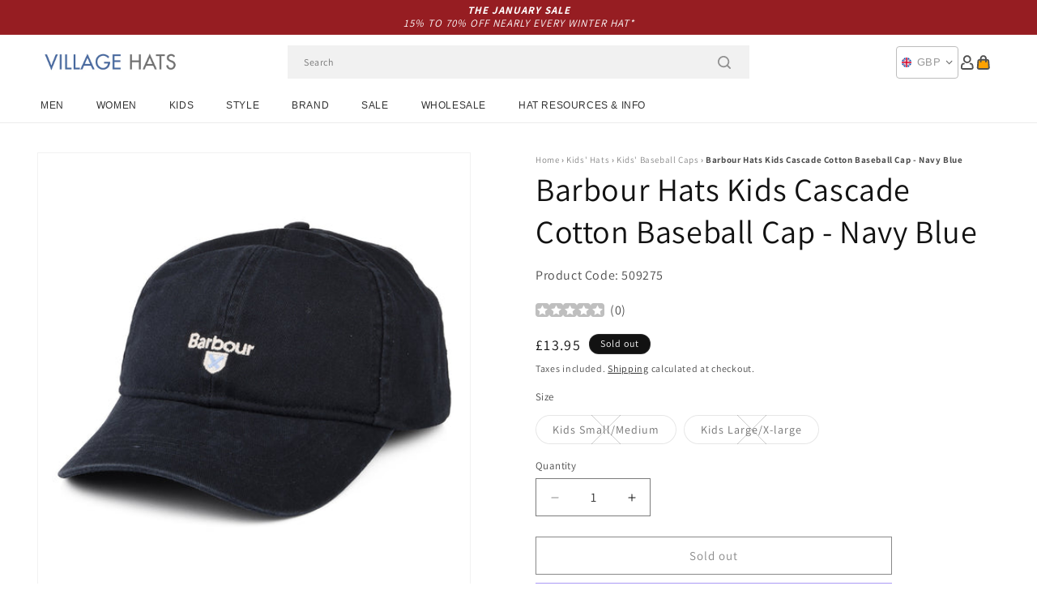

--- FILE ---
content_type: text/html; charset=utf-8
request_url: https://www.hatsandcaps.co.uk/products/barbour-hats-kids-cascade-cotton-baseball-cap-navy-blue
body_size: 55078
content:
<!doctype html>
<html class="js" lang="en">
  <head>
    <meta charset="utf-8">
    <meta http-equiv="X-UA-Compatible" content="IE=edge">
    <meta name="viewport" content="width=device-width,initial-scale=1">
    <meta name="theme-color" content="">
    <link rel="canonical" href="https://www.hatsandcaps.co.uk/products/barbour-hats-kids-cascade-cotton-baseball-cap-navy-blue"><link rel="icon" type="image/png" href="//www.hatsandcaps.co.uk/cdn/shop/files/villagehats-favicon.png?crop=center&height=32&v=1631006720&width=32"><link rel="preconnect" href="https://fonts.shopifycdn.com" crossorigin><title>
      Barbour Hats Kids Cascade Cotton Baseball Cap - Navy Blue
 &ndash; Village Hats</title>

    
      <meta name="description" content="This is the Barbour Kids Cascade Cotton Baseball Cap in navy blue. The cap features the Barbour logo embroidered on the front of the cap. An adjustable strap at the back allows for easy sizing. In 100% cotton, this is an incredibly lightweight and comfortable cap perfect for sunny days.">
    

    

<meta property="og:site_name" content="Village Hats">
<meta property="og:url" content="https://www.hatsandcaps.co.uk/products/barbour-hats-kids-cascade-cotton-baseball-cap-navy-blue">
<meta property="og:title" content="Barbour Hats Kids Cascade Cotton Baseball Cap - Navy Blue">
<meta property="og:type" content="product">
<meta property="og:description" content="This is the Barbour Kids Cascade Cotton Baseball Cap in navy blue. The cap features the Barbour logo embroidered on the front of the cap. An adjustable strap at the back allows for easy sizing. In 100% cotton, this is an incredibly lightweight and comfortable cap perfect for sunny days."><meta property="og:image" content="http://www.hatsandcaps.co.uk/cdn/shop/products/509275.jpg?v=1646454156">
  <meta property="og:image:secure_url" content="https://www.hatsandcaps.co.uk/cdn/shop/products/509275.jpg?v=1646454156">
  <meta property="og:image:width" content="1000">
  <meta property="og:image:height" content="1000"><meta property="og:price:amount" content="13.95">
  <meta property="og:price:currency" content="GBP"><meta name="twitter:card" content="summary_large_image">
<meta name="twitter:title" content="Barbour Hats Kids Cascade Cotton Baseball Cap - Navy Blue">
<meta name="twitter:description" content="This is the Barbour Kids Cascade Cotton Baseball Cap in navy blue. The cap features the Barbour logo embroidered on the front of the cap. An adjustable strap at the back allows for easy sizing. In 100% cotton, this is an incredibly lightweight and comfortable cap perfect for sunny days.">


    <script src="//www.hatsandcaps.co.uk/cdn/shop/t/129/assets/constants.js?v=132983761750457495441767791722" defer="defer"></script>
    <script src="//www.hatsandcaps.co.uk/cdn/shop/t/129/assets/pubsub.js?v=158357773527763999511767791722" defer="defer"></script>
    <script src="//www.hatsandcaps.co.uk/cdn/shop/t/129/assets/global.js?v=170942271831532361451767791722" defer="defer"></script>
    <script src="//www.hatsandcaps.co.uk/cdn/shop/t/129/assets/details-disclosure.js?v=13653116266235556501767791722" defer="defer"></script>
    <script src="//www.hatsandcaps.co.uk/cdn/shop/t/129/assets/details-modal.js?v=117271651776773267631767791722" defer="defer"></script>
    <script src="//www.hatsandcaps.co.uk/cdn/shop/t/129/assets/search-form.js?v=66046018547321011411767791722" defer="defer"></script>
    <script src="//www.hatsandcaps.co.uk/cdn/shop/t/129/assets/custom.js?v=160029457547753305471767791722" defer="defer"></script><script src="//www.hatsandcaps.co.uk/cdn/shop/t/129/assets/animations.js?v=88693664871331136111767791722" defer="defer"></script><script>window.performance && window.performance.mark && window.performance.mark('shopify.content_for_header.start');</script><meta name="facebook-domain-verification" content="drkfftkpx4d03owbisx17d8zxrs2l2">
<meta id="shopify-digital-wallet" name="shopify-digital-wallet" content="/56797987010/digital_wallets/dialog">
<meta name="shopify-checkout-api-token" content="ed0ed2d374e45df3775e25f84f17779a">
<meta id="in-context-paypal-metadata" data-shop-id="56797987010" data-venmo-supported="false" data-environment="production" data-locale="en_US" data-paypal-v4="true" data-currency="GBP">
<link rel="alternate" type="application/json+oembed" href="https://www.hatsandcaps.co.uk/products/barbour-hats-kids-cascade-cotton-baseball-cap-navy-blue.oembed">
<script async="async" src="/checkouts/internal/preloads.js?locale=en-GB"></script>
<link rel="preconnect" href="https://shop.app" crossorigin="anonymous">
<script async="async" src="https://shop.app/checkouts/internal/preloads.js?locale=en-GB&shop_id=56797987010" crossorigin="anonymous"></script>
<script id="apple-pay-shop-capabilities" type="application/json">{"shopId":56797987010,"countryCode":"GB","currencyCode":"GBP","merchantCapabilities":["supports3DS"],"merchantId":"gid:\/\/shopify\/Shop\/56797987010","merchantName":"Village Hats","requiredBillingContactFields":["postalAddress","email","phone"],"requiredShippingContactFields":["postalAddress","email","phone"],"shippingType":"shipping","supportedNetworks":["visa","maestro","masterCard","amex","discover","elo"],"total":{"type":"pending","label":"Village Hats","amount":"1.00"},"shopifyPaymentsEnabled":true,"supportsSubscriptions":true}</script>
<script id="shopify-features" type="application/json">{"accessToken":"ed0ed2d374e45df3775e25f84f17779a","betas":["rich-media-storefront-analytics"],"domain":"www.hatsandcaps.co.uk","predictiveSearch":true,"shopId":56797987010,"locale":"en"}</script>
<script>var Shopify = Shopify || {};
Shopify.shop = "hatsandcaps-en.myshopify.com";
Shopify.locale = "en";
Shopify.currency = {"active":"GBP","rate":"1.0"};
Shopify.country = "GB";
Shopify.theme = {"name":"dawn-hc\/uk - winter-sale-26","id":189301162368,"schema_name":"Dawn","schema_version":"15.0.1","theme_store_id":null,"role":"main"};
Shopify.theme.handle = "null";
Shopify.theme.style = {"id":null,"handle":null};
Shopify.cdnHost = "www.hatsandcaps.co.uk/cdn";
Shopify.routes = Shopify.routes || {};
Shopify.routes.root = "/";</script>
<script type="module">!function(o){(o.Shopify=o.Shopify||{}).modules=!0}(window);</script>
<script>!function(o){function n(){var o=[];function n(){o.push(Array.prototype.slice.apply(arguments))}return n.q=o,n}var t=o.Shopify=o.Shopify||{};t.loadFeatures=n(),t.autoloadFeatures=n()}(window);</script>
<script>
  window.ShopifyPay = window.ShopifyPay || {};
  window.ShopifyPay.apiHost = "shop.app\/pay";
  window.ShopifyPay.redirectState = null;
</script>
<script id="shop-js-analytics" type="application/json">{"pageType":"product"}</script>
<script defer="defer" async type="module" src="//www.hatsandcaps.co.uk/cdn/shopifycloud/shop-js/modules/v2/client.init-shop-cart-sync_C5BV16lS.en.esm.js"></script>
<script defer="defer" async type="module" src="//www.hatsandcaps.co.uk/cdn/shopifycloud/shop-js/modules/v2/chunk.common_CygWptCX.esm.js"></script>
<script type="module">
  await import("//www.hatsandcaps.co.uk/cdn/shopifycloud/shop-js/modules/v2/client.init-shop-cart-sync_C5BV16lS.en.esm.js");
await import("//www.hatsandcaps.co.uk/cdn/shopifycloud/shop-js/modules/v2/chunk.common_CygWptCX.esm.js");

  window.Shopify.SignInWithShop?.initShopCartSync?.({"fedCMEnabled":true,"windoidEnabled":true});

</script>
<script>
  window.Shopify = window.Shopify || {};
  if (!window.Shopify.featureAssets) window.Shopify.featureAssets = {};
  window.Shopify.featureAssets['shop-js'] = {"shop-cart-sync":["modules/v2/client.shop-cart-sync_ZFArdW7E.en.esm.js","modules/v2/chunk.common_CygWptCX.esm.js"],"init-fed-cm":["modules/v2/client.init-fed-cm_CmiC4vf6.en.esm.js","modules/v2/chunk.common_CygWptCX.esm.js"],"shop-button":["modules/v2/client.shop-button_tlx5R9nI.en.esm.js","modules/v2/chunk.common_CygWptCX.esm.js"],"shop-cash-offers":["modules/v2/client.shop-cash-offers_DOA2yAJr.en.esm.js","modules/v2/chunk.common_CygWptCX.esm.js","modules/v2/chunk.modal_D71HUcav.esm.js"],"init-windoid":["modules/v2/client.init-windoid_sURxWdc1.en.esm.js","modules/v2/chunk.common_CygWptCX.esm.js"],"shop-toast-manager":["modules/v2/client.shop-toast-manager_ClPi3nE9.en.esm.js","modules/v2/chunk.common_CygWptCX.esm.js"],"init-shop-email-lookup-coordinator":["modules/v2/client.init-shop-email-lookup-coordinator_B8hsDcYM.en.esm.js","modules/v2/chunk.common_CygWptCX.esm.js"],"init-shop-cart-sync":["modules/v2/client.init-shop-cart-sync_C5BV16lS.en.esm.js","modules/v2/chunk.common_CygWptCX.esm.js"],"avatar":["modules/v2/client.avatar_BTnouDA3.en.esm.js"],"pay-button":["modules/v2/client.pay-button_FdsNuTd3.en.esm.js","modules/v2/chunk.common_CygWptCX.esm.js"],"init-customer-accounts":["modules/v2/client.init-customer-accounts_DxDtT_ad.en.esm.js","modules/v2/client.shop-login-button_C5VAVYt1.en.esm.js","modules/v2/chunk.common_CygWptCX.esm.js","modules/v2/chunk.modal_D71HUcav.esm.js"],"init-shop-for-new-customer-accounts":["modules/v2/client.init-shop-for-new-customer-accounts_ChsxoAhi.en.esm.js","modules/v2/client.shop-login-button_C5VAVYt1.en.esm.js","modules/v2/chunk.common_CygWptCX.esm.js","modules/v2/chunk.modal_D71HUcav.esm.js"],"shop-login-button":["modules/v2/client.shop-login-button_C5VAVYt1.en.esm.js","modules/v2/chunk.common_CygWptCX.esm.js","modules/v2/chunk.modal_D71HUcav.esm.js"],"init-customer-accounts-sign-up":["modules/v2/client.init-customer-accounts-sign-up_CPSyQ0Tj.en.esm.js","modules/v2/client.shop-login-button_C5VAVYt1.en.esm.js","modules/v2/chunk.common_CygWptCX.esm.js","modules/v2/chunk.modal_D71HUcav.esm.js"],"shop-follow-button":["modules/v2/client.shop-follow-button_Cva4Ekp9.en.esm.js","modules/v2/chunk.common_CygWptCX.esm.js","modules/v2/chunk.modal_D71HUcav.esm.js"],"checkout-modal":["modules/v2/client.checkout-modal_BPM8l0SH.en.esm.js","modules/v2/chunk.common_CygWptCX.esm.js","modules/v2/chunk.modal_D71HUcav.esm.js"],"lead-capture":["modules/v2/client.lead-capture_Bi8yE_yS.en.esm.js","modules/v2/chunk.common_CygWptCX.esm.js","modules/v2/chunk.modal_D71HUcav.esm.js"],"shop-login":["modules/v2/client.shop-login_D6lNrXab.en.esm.js","modules/v2/chunk.common_CygWptCX.esm.js","modules/v2/chunk.modal_D71HUcav.esm.js"],"payment-terms":["modules/v2/client.payment-terms_CZxnsJam.en.esm.js","modules/v2/chunk.common_CygWptCX.esm.js","modules/v2/chunk.modal_D71HUcav.esm.js"]};
</script>
<script id="__st">var __st={"a":56797987010,"offset":0,"reqid":"5d0d8f1d-a95c-4ae4-9885-91c772ad64ad-1768797553","pageurl":"www.hatsandcaps.co.uk\/products\/barbour-hats-kids-cascade-cotton-baseball-cap-navy-blue","u":"43ac07e97aa0","p":"product","rtyp":"product","rid":7285446312130};</script>
<script>window.ShopifyPaypalV4VisibilityTracking = true;</script>
<script id="captcha-bootstrap">!function(){'use strict';const t='contact',e='account',n='new_comment',o=[[t,t],['blogs',n],['comments',n],[t,'customer']],c=[[e,'customer_login'],[e,'guest_login'],[e,'recover_customer_password'],[e,'create_customer']],r=t=>t.map((([t,e])=>`form[action*='/${t}']:not([data-nocaptcha='true']) input[name='form_type'][value='${e}']`)).join(','),a=t=>()=>t?[...document.querySelectorAll(t)].map((t=>t.form)):[];function s(){const t=[...o],e=r(t);return a(e)}const i='password',u='form_key',d=['recaptcha-v3-token','g-recaptcha-response','h-captcha-response',i],f=()=>{try{return window.sessionStorage}catch{return}},m='__shopify_v',_=t=>t.elements[u];function p(t,e,n=!1){try{const o=window.sessionStorage,c=JSON.parse(o.getItem(e)),{data:r}=function(t){const{data:e,action:n}=t;return t[m]||n?{data:e,action:n}:{data:t,action:n}}(c);for(const[e,n]of Object.entries(r))t.elements[e]&&(t.elements[e].value=n);n&&o.removeItem(e)}catch(o){console.error('form repopulation failed',{error:o})}}const l='form_type',E='cptcha';function T(t){t.dataset[E]=!0}const w=window,h=w.document,L='Shopify',v='ce_forms',y='captcha';let A=!1;((t,e)=>{const n=(g='f06e6c50-85a8-45c8-87d0-21a2b65856fe',I='https://cdn.shopify.com/shopifycloud/storefront-forms-hcaptcha/ce_storefront_forms_captcha_hcaptcha.v1.5.2.iife.js',D={infoText:'Protected by hCaptcha',privacyText:'Privacy',termsText:'Terms'},(t,e,n)=>{const o=w[L][v],c=o.bindForm;if(c)return c(t,g,e,D).then(n);var r;o.q.push([[t,g,e,D],n]),r=I,A||(h.body.append(Object.assign(h.createElement('script'),{id:'captcha-provider',async:!0,src:r})),A=!0)});var g,I,D;w[L]=w[L]||{},w[L][v]=w[L][v]||{},w[L][v].q=[],w[L][y]=w[L][y]||{},w[L][y].protect=function(t,e){n(t,void 0,e),T(t)},Object.freeze(w[L][y]),function(t,e,n,w,h,L){const[v,y,A,g]=function(t,e,n){const i=e?o:[],u=t?c:[],d=[...i,...u],f=r(d),m=r(i),_=r(d.filter((([t,e])=>n.includes(e))));return[a(f),a(m),a(_),s()]}(w,h,L),I=t=>{const e=t.target;return e instanceof HTMLFormElement?e:e&&e.form},D=t=>v().includes(t);t.addEventListener('submit',(t=>{const e=I(t);if(!e)return;const n=D(e)&&!e.dataset.hcaptchaBound&&!e.dataset.recaptchaBound,o=_(e),c=g().includes(e)&&(!o||!o.value);(n||c)&&t.preventDefault(),c&&!n&&(function(t){try{if(!f())return;!function(t){const e=f();if(!e)return;const n=_(t);if(!n)return;const o=n.value;o&&e.removeItem(o)}(t);const e=Array.from(Array(32),(()=>Math.random().toString(36)[2])).join('');!function(t,e){_(t)||t.append(Object.assign(document.createElement('input'),{type:'hidden',name:u})),t.elements[u].value=e}(t,e),function(t,e){const n=f();if(!n)return;const o=[...t.querySelectorAll(`input[type='${i}']`)].map((({name:t})=>t)),c=[...d,...o],r={};for(const[a,s]of new FormData(t).entries())c.includes(a)||(r[a]=s);n.setItem(e,JSON.stringify({[m]:1,action:t.action,data:r}))}(t,e)}catch(e){console.error('failed to persist form',e)}}(e),e.submit())}));const S=(t,e)=>{t&&!t.dataset[E]&&(n(t,e.some((e=>e===t))),T(t))};for(const o of['focusin','change'])t.addEventListener(o,(t=>{const e=I(t);D(e)&&S(e,y())}));const B=e.get('form_key'),M=e.get(l),P=B&&M;t.addEventListener('DOMContentLoaded',(()=>{const t=y();if(P)for(const e of t)e.elements[l].value===M&&p(e,B);[...new Set([...A(),...v().filter((t=>'true'===t.dataset.shopifyCaptcha))])].forEach((e=>S(e,t)))}))}(h,new URLSearchParams(w.location.search),n,t,e,['guest_login'])})(!0,!0)}();</script>
<script integrity="sha256-4kQ18oKyAcykRKYeNunJcIwy7WH5gtpwJnB7kiuLZ1E=" data-source-attribution="shopify.loadfeatures" defer="defer" src="//www.hatsandcaps.co.uk/cdn/shopifycloud/storefront/assets/storefront/load_feature-a0a9edcb.js" crossorigin="anonymous"></script>
<script crossorigin="anonymous" defer="defer" src="//www.hatsandcaps.co.uk/cdn/shopifycloud/storefront/assets/shopify_pay/storefront-65b4c6d7.js?v=20250812"></script>
<script data-source-attribution="shopify.dynamic_checkout.dynamic.init">var Shopify=Shopify||{};Shopify.PaymentButton=Shopify.PaymentButton||{isStorefrontPortableWallets:!0,init:function(){window.Shopify.PaymentButton.init=function(){};var t=document.createElement("script");t.src="https://www.hatsandcaps.co.uk/cdn/shopifycloud/portable-wallets/latest/portable-wallets.en.js",t.type="module",document.head.appendChild(t)}};
</script>
<script data-source-attribution="shopify.dynamic_checkout.buyer_consent">
  function portableWalletsHideBuyerConsent(e){var t=document.getElementById("shopify-buyer-consent"),n=document.getElementById("shopify-subscription-policy-button");t&&n&&(t.classList.add("hidden"),t.setAttribute("aria-hidden","true"),n.removeEventListener("click",e))}function portableWalletsShowBuyerConsent(e){var t=document.getElementById("shopify-buyer-consent"),n=document.getElementById("shopify-subscription-policy-button");t&&n&&(t.classList.remove("hidden"),t.removeAttribute("aria-hidden"),n.addEventListener("click",e))}window.Shopify?.PaymentButton&&(window.Shopify.PaymentButton.hideBuyerConsent=portableWalletsHideBuyerConsent,window.Shopify.PaymentButton.showBuyerConsent=portableWalletsShowBuyerConsent);
</script>
<script>
  function portableWalletsCleanup(e){e&&e.src&&console.error("Failed to load portable wallets script "+e.src);var t=document.querySelectorAll("shopify-accelerated-checkout .shopify-payment-button__skeleton, shopify-accelerated-checkout-cart .wallet-cart-button__skeleton"),e=document.getElementById("shopify-buyer-consent");for(let e=0;e<t.length;e++)t[e].remove();e&&e.remove()}function portableWalletsNotLoadedAsModule(e){e instanceof ErrorEvent&&"string"==typeof e.message&&e.message.includes("import.meta")&&"string"==typeof e.filename&&e.filename.includes("portable-wallets")&&(window.removeEventListener("error",portableWalletsNotLoadedAsModule),window.Shopify.PaymentButton.failedToLoad=e,"loading"===document.readyState?document.addEventListener("DOMContentLoaded",window.Shopify.PaymentButton.init):window.Shopify.PaymentButton.init())}window.addEventListener("error",portableWalletsNotLoadedAsModule);
</script>

<script type="module" src="https://www.hatsandcaps.co.uk/cdn/shopifycloud/portable-wallets/latest/portable-wallets.en.js" onError="portableWalletsCleanup(this)" crossorigin="anonymous"></script>
<script nomodule>
  document.addEventListener("DOMContentLoaded", portableWalletsCleanup);
</script>

<script id='scb4127' type='text/javascript' async='' src='https://www.hatsandcaps.co.uk/cdn/shopifycloud/privacy-banner/storefront-banner.js'></script><link id="shopify-accelerated-checkout-styles" rel="stylesheet" media="screen" href="https://www.hatsandcaps.co.uk/cdn/shopifycloud/portable-wallets/latest/accelerated-checkout-backwards-compat.css" crossorigin="anonymous">
<style id="shopify-accelerated-checkout-cart">
        #shopify-buyer-consent {
  margin-top: 1em;
  display: inline-block;
  width: 100%;
}

#shopify-buyer-consent.hidden {
  display: none;
}

#shopify-subscription-policy-button {
  background: none;
  border: none;
  padding: 0;
  text-decoration: underline;
  font-size: inherit;
  cursor: pointer;
}

#shopify-subscription-policy-button::before {
  box-shadow: none;
}

      </style>
<script id="sections-script" data-sections="header-alt" defer="defer" src="//www.hatsandcaps.co.uk/cdn/shop/t/129/compiled_assets/scripts.js?10369"></script>
<script>window.performance && window.performance.mark && window.performance.mark('shopify.content_for_header.end');</script>


    <style data-shopify>
      @font-face {
  font-family: Assistant;
  font-weight: 400;
  font-style: normal;
  font-display: swap;
  src: url("//www.hatsandcaps.co.uk/cdn/fonts/assistant/assistant_n4.9120912a469cad1cc292572851508ca49d12e768.woff2") format("woff2"),
       url("//www.hatsandcaps.co.uk/cdn/fonts/assistant/assistant_n4.6e9875ce64e0fefcd3f4446b7ec9036b3ddd2985.woff") format("woff");
}

      @font-face {
  font-family: Assistant;
  font-weight: 700;
  font-style: normal;
  font-display: swap;
  src: url("//www.hatsandcaps.co.uk/cdn/fonts/assistant/assistant_n7.bf44452348ec8b8efa3aa3068825305886b1c83c.woff2") format("woff2"),
       url("//www.hatsandcaps.co.uk/cdn/fonts/assistant/assistant_n7.0c887fee83f6b3bda822f1150b912c72da0f7b64.woff") format("woff");
}

      
      
      @font-face {
  font-family: Assistant;
  font-weight: 400;
  font-style: normal;
  font-display: swap;
  src: url("//www.hatsandcaps.co.uk/cdn/fonts/assistant/assistant_n4.9120912a469cad1cc292572851508ca49d12e768.woff2") format("woff2"),
       url("//www.hatsandcaps.co.uk/cdn/fonts/assistant/assistant_n4.6e9875ce64e0fefcd3f4446b7ec9036b3ddd2985.woff") format("woff");
}


      
        :root,
        .color-background-1 {
          --color-background: 255,255,255;
        
          --gradient-background: #ffffff;
        

        

        --color-foreground: 18,18,18;
        --color-background-contrast: 191,191,191;
        --color-shadow: 18,18,18;
        --color-button: 18,18,18;
        --color-button-text: 255,255,255;
        --color-secondary-button: 255,255,255;
        --color-secondary-button-text: 18,18,18;
        --color-link: 18,18,18;
        --color-badge-foreground: 18,18,18;
        --color-badge-background: 255,255,255;
        --color-badge-border: 18,18,18;
        --payment-terms-background-color: rgb(255 255 255);
      }
      
        
        .color-background-2 {
          --color-background: 243,243,243;
        
          --gradient-background: #f3f3f3;
        

        

        --color-foreground: 18,18,18;
        --color-background-contrast: 179,179,179;
        --color-shadow: 18,18,18;
        --color-button: 18,18,18;
        --color-button-text: 243,243,243;
        --color-secondary-button: 243,243,243;
        --color-secondary-button-text: 18,18,18;
        --color-link: 18,18,18;
        --color-badge-foreground: 18,18,18;
        --color-badge-background: 243,243,243;
        --color-badge-border: 18,18,18;
        --payment-terms-background-color: rgb(243 243 243);
      }
      
        
        .color-inverse {
          --color-background: 18,18,18;
        
          --gradient-background: #121212;
        

        

        --color-foreground: 255,255,255;
        --color-background-contrast: 146,146,146;
        --color-shadow: 18,18,18;
        --color-button: 255,255,255;
        --color-button-text: 18,18,18;
        --color-secondary-button: 18,18,18;
        --color-secondary-button-text: 255,255,255;
        --color-link: 255,255,255;
        --color-badge-foreground: 255,255,255;
        --color-badge-background: 18,18,18;
        --color-badge-border: 255,255,255;
        --payment-terms-background-color: rgb(18 18 18);
      }
      
        
        .color-accent-1 {
          --color-background: 242,242,242;
        
          --gradient-background: #f2f2f2;
        

        

        --color-foreground: 150,29,34;
        --color-background-contrast: 178,178,178;
        --color-shadow: 18,18,18;
        --color-button: 255,255,255;
        --color-button-text: 18,18,18;
        --color-secondary-button: 242,242,242;
        --color-secondary-button-text: 150,29,34;
        --color-link: 150,29,34;
        --color-badge-foreground: 150,29,34;
        --color-badge-background: 242,242,242;
        --color-badge-border: 150,29,34;
        --payment-terms-background-color: rgb(242 242 242);
      }
      
        
        .color-accent-2 {
          --color-background: 150,29,34;
        
          --gradient-background: #961d22;
        

        

        --color-foreground: 255,255,255;
        --color-background-contrast: 43,8,10;
        --color-shadow: 18,18,18;
        --color-button: 255,255,255;
        --color-button-text: 150,29,34;
        --color-secondary-button: 150,29,34;
        --color-secondary-button-text: 255,255,255;
        --color-link: 255,255,255;
        --color-badge-foreground: 255,255,255;
        --color-badge-background: 150,29,34;
        --color-badge-border: 255,255,255;
        --payment-terms-background-color: rgb(150 29 34);
      }
      

      body, .color-background-1, .color-background-2, .color-inverse, .color-accent-1, .color-accent-2 {
        color: rgba(var(--color-foreground), 0.75);
        background-color: rgb(var(--color-background));
      }

      :root {
        --font-body-family: Assistant, sans-serif;
        --font-body-style: normal;
        --font-body-weight: 400;
        --font-body-weight-bold: 700;

        --font-heading-family: Assistant, sans-serif;
        --font-heading-style: normal;
        --font-heading-weight: 400;

        --font-body-scale: 1.0;
        --font-heading-scale: 1.0;

        --media-padding: px;
        --media-border-opacity: 0.05;
        --media-border-width: 1px;
        --media-radius: 0px;
        --media-shadow-opacity: 0.0;
        --media-shadow-horizontal-offset: 0px;
        --media-shadow-vertical-offset: 4px;
        --media-shadow-blur-radius: 5px;
        --media-shadow-visible: 0;

        --page-width: 202rem;
        --page-width-margin: 0rem;

        --product-card-image-padding: 0.0rem;
        --product-card-corner-radius: 0.0rem;
        --product-card-text-alignment: left;
        --product-card-border-width: 0.0rem;
        --product-card-border-opacity: 0.1;
        --product-card-shadow-opacity: 0.0;
        --product-card-shadow-visible: 0;
        --product-card-shadow-horizontal-offset: 0.0rem;
        --product-card-shadow-vertical-offset: 0.4rem;
        --product-card-shadow-blur-radius: 0.5rem;

        --collection-card-image-padding: 0.0rem;
        --collection-card-corner-radius: 0.0rem;
        --collection-card-text-alignment: left;
        --collection-card-border-width: 0.0rem;
        --collection-card-border-opacity: 0.0;
        --collection-card-shadow-opacity: 0.1;
        --collection-card-shadow-visible: 1;
        --collection-card-shadow-horizontal-offset: 0.0rem;
        --collection-card-shadow-vertical-offset: 0.0rem;
        --collection-card-shadow-blur-radius: 0.0rem;

        --blog-card-image-padding: 0.0rem;
        --blog-card-corner-radius: 0.0rem;
        --blog-card-text-alignment: left;
        --blog-card-border-width: 0.0rem;
        --blog-card-border-opacity: 0.0;
        --blog-card-shadow-opacity: 0.1;
        --blog-card-shadow-visible: 1;
        --blog-card-shadow-horizontal-offset: 0.0rem;
        --blog-card-shadow-vertical-offset: 0.0rem;
        --blog-card-shadow-blur-radius: 0.0rem;

        --badge-corner-radius: 4.0rem;

        --popup-border-width: 1px;
        --popup-border-opacity: 0.1;
        --popup-corner-radius: 0px;
        --popup-shadow-opacity: 0.0;
        --popup-shadow-horizontal-offset: 0px;
        --popup-shadow-vertical-offset: 4px;
        --popup-shadow-blur-radius: 5px;

        --drawer-border-width: 1px;
        --drawer-border-opacity: 0.1;
        --drawer-shadow-opacity: 0.0;
        --drawer-shadow-horizontal-offset: 0px;
        --drawer-shadow-vertical-offset: 4px;
        --drawer-shadow-blur-radius: 5px;

        --spacing-sections-desktop: 0px;
        --spacing-sections-mobile: 0px;

        --grid-desktop-vertical-spacing: 8px;
        --grid-desktop-horizontal-spacing: 8px;
        --grid-mobile-vertical-spacing: 4px;
        --grid-mobile-horizontal-spacing: 4px;

        --text-boxes-border-opacity: 0.1;
        --text-boxes-border-width: 0px;
        --text-boxes-radius: 0px;
        --text-boxes-shadow-opacity: 0.0;
        --text-boxes-shadow-visible: 0;
        --text-boxes-shadow-horizontal-offset: 0px;
        --text-boxes-shadow-vertical-offset: 4px;
        --text-boxes-shadow-blur-radius: 5px;

        --buttons-radius: 0px;
        --buttons-radius-outset: 0px;
        --buttons-border-width: 1px;
        --buttons-border-opacity: 1.0;
        --buttons-shadow-opacity: 0.0;
        --buttons-shadow-visible: 0;
        --buttons-shadow-horizontal-offset: 0px;
        --buttons-shadow-vertical-offset: 4px;
        --buttons-shadow-blur-radius: 5px;
        --buttons-border-offset: 0px;

        --inputs-radius: 0px;
        --inputs-border-width: 1px;
        --inputs-border-opacity: 0.55;
        --inputs-shadow-opacity: 0.0;
        --inputs-shadow-horizontal-offset: 0px;
        --inputs-margin-offset: 0px;
        --inputs-shadow-vertical-offset: 4px;
        --inputs-shadow-blur-radius: 5px;
        --inputs-radius-outset: 0px;

        --variant-pills-radius: 40px;
        --variant-pills-border-width: 1px;
        --variant-pills-border-opacity: 0.55;
        --variant-pills-shadow-opacity: 0.0;
        --variant-pills-shadow-horizontal-offset: 0px;
        --variant-pills-shadow-vertical-offset: 4px;
        --variant-pills-shadow-blur-radius: 5px;

        --color-sale-text: 250, 69, 69;
      }

      *,
      *::before,
      *::after {
        box-sizing: inherit;
      }

      html {
        box-sizing: border-box;
        font-size: calc(var(--font-body-scale) * 62.5%);
        height: 100%;
      }

      body {
        display: grid;
        grid-template-rows: auto auto 1fr auto;
        grid-template-columns: 100%;
        min-height: 100%;
        margin: 0;
        font-size: 1.5rem;
        letter-spacing: 0.06rem;
        line-height: calc(1 + 0.8 / var(--font-body-scale));
        font-family: var(--font-body-family);
        font-style: var(--font-body-style);
        font-weight: var(--font-body-weight);
      }

      @media screen and (min-width: 750px) {
        body {
          font-size: 1.6rem;
        }
      }
    </style>

    <link href="//www.hatsandcaps.co.uk/cdn/shop/t/129/assets/base.css?v=9935978080642652711767791722" rel="stylesheet" type="text/css" media="all" />
    <link href="//www.hatsandcaps.co.uk/cdn/shop/t/129/assets/custom.css?v=95326523406766334361767791722" rel="stylesheet" type="text/css" media="all" />
    <link rel="stylesheet" href="//www.hatsandcaps.co.uk/cdn/shop/t/129/assets/component-cart-items.css?v=77791345132441239161767791722" media="print" onload="this.media='all'"><link href="//www.hatsandcaps.co.uk/cdn/shop/t/129/assets/component-cart-drawer.css?v=58451691926116899181767791722" rel="stylesheet" type="text/css" media="all" />
      <link href="//www.hatsandcaps.co.uk/cdn/shop/t/129/assets/component-cart.css?v=165982380921400067651767791722" rel="stylesheet" type="text/css" media="all" />
      <link href="//www.hatsandcaps.co.uk/cdn/shop/t/129/assets/component-totals.css?v=15906652033866631521767791722" rel="stylesheet" type="text/css" media="all" />
      <link href="//www.hatsandcaps.co.uk/cdn/shop/t/129/assets/component-price.css?v=70172745017360139101767791722" rel="stylesheet" type="text/css" media="all" />
      <link href="//www.hatsandcaps.co.uk/cdn/shop/t/129/assets/component-discounts.css?v=152760482443307489271767791722" rel="stylesheet" type="text/css" media="all" />

      <link rel="preload" as="font" href="//www.hatsandcaps.co.uk/cdn/fonts/assistant/assistant_n4.9120912a469cad1cc292572851508ca49d12e768.woff2" type="font/woff2" crossorigin>
      

      <link rel="preload" as="font" href="//www.hatsandcaps.co.uk/cdn/fonts/assistant/assistant_n4.9120912a469cad1cc292572851508ca49d12e768.woff2" type="font/woff2" crossorigin>
      
<link href="//www.hatsandcaps.co.uk/cdn/shop/t/129/assets/component-localization-form.css?v=120620094879297847921767791722" rel="stylesheet" type="text/css" media="all" />
      <script src="//www.hatsandcaps.co.uk/cdn/shop/t/129/assets/localization-form.js?v=144176611646395275351767791722" defer="defer"></script><link
        rel="stylesheet"
        href="//www.hatsandcaps.co.uk/cdn/shop/t/129/assets/component-predictive-search.css?v=118923337488134913561767791722"
        media="print"
        onload="this.media='all'"
      ><script>
      if (Shopify.designMode) {
        document.documentElement.classList.add('shopify-design-mode');
      }
    </script><style>#shopify-pc__banner__btn-decline, #shopify-pc__prefs__header-decline { display: none; }</style><script src="https://cdn.shopify.com/extensions/019b0289-a7b2-75c4-bc89-75da59821462/avada-app-75/assets/air-reviews-summary.js" type="text/javascript" defer="defer"></script>
<script src="https://cdn.shopify.com/extensions/019b0289-a7b2-75c4-bc89-75da59821462/avada-app-75/assets/air-reviews-block.js" type="text/javascript" defer="defer"></script>
<script src="https://cdn.shopify.com/extensions/cfc76123-b24f-4e9a-a1dc-585518796af7/forms-2294/assets/shopify-forms-loader.js" type="text/javascript" defer="defer"></script>
<script src="https://cdn.shopify.com/extensions/019b0289-a7b2-75c4-bc89-75da59821462/avada-app-75/assets/air-reviews.js" type="text/javascript" defer="defer"></script>
<link href="https://monorail-edge.shopifysvc.com" rel="dns-prefetch">
<script>(function(){if ("sendBeacon" in navigator && "performance" in window) {try {var session_token_from_headers = performance.getEntriesByType('navigation')[0].serverTiming.find(x => x.name == '_s').description;} catch {var session_token_from_headers = undefined;}var session_cookie_matches = document.cookie.match(/_shopify_s=([^;]*)/);var session_token_from_cookie = session_cookie_matches && session_cookie_matches.length === 2 ? session_cookie_matches[1] : "";var session_token = session_token_from_headers || session_token_from_cookie || "";function handle_abandonment_event(e) {var entries = performance.getEntries().filter(function(entry) {return /monorail-edge.shopifysvc.com/.test(entry.name);});if (!window.abandonment_tracked && entries.length === 0) {window.abandonment_tracked = true;var currentMs = Date.now();var navigation_start = performance.timing.navigationStart;var payload = {shop_id: 56797987010,url: window.location.href,navigation_start,duration: currentMs - navigation_start,session_token,page_type: "product"};window.navigator.sendBeacon("https://monorail-edge.shopifysvc.com/v1/produce", JSON.stringify({schema_id: "online_store_buyer_site_abandonment/1.1",payload: payload,metadata: {event_created_at_ms: currentMs,event_sent_at_ms: currentMs}}));}}window.addEventListener('pagehide', handle_abandonment_event);}}());</script>
<script id="web-pixels-manager-setup">(function e(e,d,r,n,o){if(void 0===o&&(o={}),!Boolean(null===(a=null===(i=window.Shopify)||void 0===i?void 0:i.analytics)||void 0===a?void 0:a.replayQueue)){var i,a;window.Shopify=window.Shopify||{};var t=window.Shopify;t.analytics=t.analytics||{};var s=t.analytics;s.replayQueue=[],s.publish=function(e,d,r){return s.replayQueue.push([e,d,r]),!0};try{self.performance.mark("wpm:start")}catch(e){}var l=function(){var e={modern:/Edge?\/(1{2}[4-9]|1[2-9]\d|[2-9]\d{2}|\d{4,})\.\d+(\.\d+|)|Firefox\/(1{2}[4-9]|1[2-9]\d|[2-9]\d{2}|\d{4,})\.\d+(\.\d+|)|Chrom(ium|e)\/(9{2}|\d{3,})\.\d+(\.\d+|)|(Maci|X1{2}).+ Version\/(15\.\d+|(1[6-9]|[2-9]\d|\d{3,})\.\d+)([,.]\d+|)( \(\w+\)|)( Mobile\/\w+|) Safari\/|Chrome.+OPR\/(9{2}|\d{3,})\.\d+\.\d+|(CPU[ +]OS|iPhone[ +]OS|CPU[ +]iPhone|CPU IPhone OS|CPU iPad OS)[ +]+(15[._]\d+|(1[6-9]|[2-9]\d|\d{3,})[._]\d+)([._]\d+|)|Android:?[ /-](13[3-9]|1[4-9]\d|[2-9]\d{2}|\d{4,})(\.\d+|)(\.\d+|)|Android.+Firefox\/(13[5-9]|1[4-9]\d|[2-9]\d{2}|\d{4,})\.\d+(\.\d+|)|Android.+Chrom(ium|e)\/(13[3-9]|1[4-9]\d|[2-9]\d{2}|\d{4,})\.\d+(\.\d+|)|SamsungBrowser\/([2-9]\d|\d{3,})\.\d+/,legacy:/Edge?\/(1[6-9]|[2-9]\d|\d{3,})\.\d+(\.\d+|)|Firefox\/(5[4-9]|[6-9]\d|\d{3,})\.\d+(\.\d+|)|Chrom(ium|e)\/(5[1-9]|[6-9]\d|\d{3,})\.\d+(\.\d+|)([\d.]+$|.*Safari\/(?![\d.]+ Edge\/[\d.]+$))|(Maci|X1{2}).+ Version\/(10\.\d+|(1[1-9]|[2-9]\d|\d{3,})\.\d+)([,.]\d+|)( \(\w+\)|)( Mobile\/\w+|) Safari\/|Chrome.+OPR\/(3[89]|[4-9]\d|\d{3,})\.\d+\.\d+|(CPU[ +]OS|iPhone[ +]OS|CPU[ +]iPhone|CPU IPhone OS|CPU iPad OS)[ +]+(10[._]\d+|(1[1-9]|[2-9]\d|\d{3,})[._]\d+)([._]\d+|)|Android:?[ /-](13[3-9]|1[4-9]\d|[2-9]\d{2}|\d{4,})(\.\d+|)(\.\d+|)|Mobile Safari.+OPR\/([89]\d|\d{3,})\.\d+\.\d+|Android.+Firefox\/(13[5-9]|1[4-9]\d|[2-9]\d{2}|\d{4,})\.\d+(\.\d+|)|Android.+Chrom(ium|e)\/(13[3-9]|1[4-9]\d|[2-9]\d{2}|\d{4,})\.\d+(\.\d+|)|Android.+(UC? ?Browser|UCWEB|U3)[ /]?(15\.([5-9]|\d{2,})|(1[6-9]|[2-9]\d|\d{3,})\.\d+)\.\d+|SamsungBrowser\/(5\.\d+|([6-9]|\d{2,})\.\d+)|Android.+MQ{2}Browser\/(14(\.(9|\d{2,})|)|(1[5-9]|[2-9]\d|\d{3,})(\.\d+|))(\.\d+|)|K[Aa][Ii]OS\/(3\.\d+|([4-9]|\d{2,})\.\d+)(\.\d+|)/},d=e.modern,r=e.legacy,n=navigator.userAgent;return n.match(d)?"modern":n.match(r)?"legacy":"unknown"}(),u="modern"===l?"modern":"legacy",c=(null!=n?n:{modern:"",legacy:""})[u],f=function(e){return[e.baseUrl,"/wpm","/b",e.hashVersion,"modern"===e.buildTarget?"m":"l",".js"].join("")}({baseUrl:d,hashVersion:r,buildTarget:u}),m=function(e){var d=e.version,r=e.bundleTarget,n=e.surface,o=e.pageUrl,i=e.monorailEndpoint;return{emit:function(e){var a=e.status,t=e.errorMsg,s=(new Date).getTime(),l=JSON.stringify({metadata:{event_sent_at_ms:s},events:[{schema_id:"web_pixels_manager_load/3.1",payload:{version:d,bundle_target:r,page_url:o,status:a,surface:n,error_msg:t},metadata:{event_created_at_ms:s}}]});if(!i)return console&&console.warn&&console.warn("[Web Pixels Manager] No Monorail endpoint provided, skipping logging."),!1;try{return self.navigator.sendBeacon.bind(self.navigator)(i,l)}catch(e){}var u=new XMLHttpRequest;try{return u.open("POST",i,!0),u.setRequestHeader("Content-Type","text/plain"),u.send(l),!0}catch(e){return console&&console.warn&&console.warn("[Web Pixels Manager] Got an unhandled error while logging to Monorail."),!1}}}}({version:r,bundleTarget:l,surface:e.surface,pageUrl:self.location.href,monorailEndpoint:e.monorailEndpoint});try{o.browserTarget=l,function(e){var d=e.src,r=e.async,n=void 0===r||r,o=e.onload,i=e.onerror,a=e.sri,t=e.scriptDataAttributes,s=void 0===t?{}:t,l=document.createElement("script"),u=document.querySelector("head"),c=document.querySelector("body");if(l.async=n,l.src=d,a&&(l.integrity=a,l.crossOrigin="anonymous"),s)for(var f in s)if(Object.prototype.hasOwnProperty.call(s,f))try{l.dataset[f]=s[f]}catch(e){}if(o&&l.addEventListener("load",o),i&&l.addEventListener("error",i),u)u.appendChild(l);else{if(!c)throw new Error("Did not find a head or body element to append the script");c.appendChild(l)}}({src:f,async:!0,onload:function(){if(!function(){var e,d;return Boolean(null===(d=null===(e=window.Shopify)||void 0===e?void 0:e.analytics)||void 0===d?void 0:d.initialized)}()){var d=window.webPixelsManager.init(e)||void 0;if(d){var r=window.Shopify.analytics;r.replayQueue.forEach((function(e){var r=e[0],n=e[1],o=e[2];d.publishCustomEvent(r,n,o)})),r.replayQueue=[],r.publish=d.publishCustomEvent,r.visitor=d.visitor,r.initialized=!0}}},onerror:function(){return m.emit({status:"failed",errorMsg:"".concat(f," has failed to load")})},sri:function(e){var d=/^sha384-[A-Za-z0-9+/=]+$/;return"string"==typeof e&&d.test(e)}(c)?c:"",scriptDataAttributes:o}),m.emit({status:"loading"})}catch(e){m.emit({status:"failed",errorMsg:(null==e?void 0:e.message)||"Unknown error"})}}})({shopId: 56797987010,storefrontBaseUrl: "https://www.hatsandcaps.co.uk",extensionsBaseUrl: "https://extensions.shopifycdn.com/cdn/shopifycloud/web-pixels-manager",monorailEndpoint: "https://monorail-edge.shopifysvc.com/unstable/produce_batch",surface: "storefront-renderer",enabledBetaFlags: ["2dca8a86"],webPixelsConfigList: [{"id":"1016955264","configuration":"{\"pixel_id\":\"1191933378101608\",\"pixel_type\":\"facebook_pixel\"}","eventPayloadVersion":"v1","runtimeContext":"OPEN","scriptVersion":"ca16bc87fe92b6042fbaa3acc2fbdaa6","type":"APP","apiClientId":2329312,"privacyPurposes":["ANALYTICS","MARKETING","SALE_OF_DATA"],"dataSharingAdjustments":{"protectedCustomerApprovalScopes":["read_customer_address","read_customer_email","read_customer_name","read_customer_personal_data","read_customer_phone"]}},{"id":"349241538","configuration":"{\"config\":\"{\\\"pixel_id\\\":\\\"G-MPV9BEQB9Y\\\",\\\"gtag_events\\\":[{\\\"type\\\":\\\"purchase\\\",\\\"action_label\\\":\\\"G-MPV9BEQB9Y\\\"},{\\\"type\\\":\\\"page_view\\\",\\\"action_label\\\":\\\"G-MPV9BEQB9Y\\\"},{\\\"type\\\":\\\"view_item\\\",\\\"action_label\\\":\\\"G-MPV9BEQB9Y\\\"},{\\\"type\\\":\\\"search\\\",\\\"action_label\\\":\\\"G-MPV9BEQB9Y\\\"},{\\\"type\\\":\\\"add_to_cart\\\",\\\"action_label\\\":\\\"G-MPV9BEQB9Y\\\"},{\\\"type\\\":\\\"begin_checkout\\\",\\\"action_label\\\":\\\"G-MPV9BEQB9Y\\\"},{\\\"type\\\":\\\"add_payment_info\\\",\\\"action_label\\\":\\\"G-MPV9BEQB9Y\\\"}],\\\"enable_monitoring_mode\\\":false}\"}","eventPayloadVersion":"v1","runtimeContext":"OPEN","scriptVersion":"b2a88bafab3e21179ed38636efcd8a93","type":"APP","apiClientId":1780363,"privacyPurposes":[],"dataSharingAdjustments":{"protectedCustomerApprovalScopes":["read_customer_address","read_customer_email","read_customer_name","read_customer_personal_data","read_customer_phone"]}},{"id":"28344514","eventPayloadVersion":"1","runtimeContext":"LAX","scriptVersion":"2","type":"CUSTOM","privacyPurposes":[],"name":"google-tag-and-gtm"},{"id":"32112834","eventPayloadVersion":"1","runtimeContext":"LAX","scriptVersion":"1","type":"CUSTOM","privacyPurposes":[],"name":"ms-ads"},{"id":"shopify-app-pixel","configuration":"{}","eventPayloadVersion":"v1","runtimeContext":"STRICT","scriptVersion":"0450","apiClientId":"shopify-pixel","type":"APP","privacyPurposes":["ANALYTICS","MARKETING"]},{"id":"shopify-custom-pixel","eventPayloadVersion":"v1","runtimeContext":"LAX","scriptVersion":"0450","apiClientId":"shopify-pixel","type":"CUSTOM","privacyPurposes":["ANALYTICS","MARKETING"]}],isMerchantRequest: false,initData: {"shop":{"name":"Village Hats","paymentSettings":{"currencyCode":"GBP"},"myshopifyDomain":"hatsandcaps-en.myshopify.com","countryCode":"GB","storefrontUrl":"https:\/\/www.hatsandcaps.co.uk"},"customer":null,"cart":null,"checkout":null,"productVariants":[{"price":{"amount":13.95,"currencyCode":"GBP"},"product":{"title":"Barbour Hats Kids Cascade Cotton Baseball Cap - Navy Blue","vendor":"Barbour","id":"7285446312130","untranslatedTitle":"Barbour Hats Kids Cascade Cotton Baseball Cap - Navy Blue","url":"\/products\/barbour-hats-kids-cascade-cotton-baseball-cap-navy-blue","type":"Hats"},"id":"41718944301250","image":{"src":"\/\/www.hatsandcaps.co.uk\/cdn\/shop\/products\/509275.jpg?v=1646454156"},"sku":"509275NVYKDSL","title":"Kids Small\/Medium","untranslatedTitle":"Kids Small\/Medium"},{"price":{"amount":13.95,"currencyCode":"GBP"},"product":{"title":"Barbour Hats Kids Cascade Cotton Baseball Cap - Navy Blue","vendor":"Barbour","id":"7285446312130","untranslatedTitle":"Barbour Hats Kids Cascade Cotton Baseball Cap - Navy Blue","url":"\/products\/barbour-hats-kids-cascade-cotton-baseball-cap-navy-blue","type":"Hats"},"id":"41718944334018","image":{"src":"\/\/www.hatsandcaps.co.uk\/cdn\/shop\/products\/509275.jpg?v=1646454156"},"sku":"509275NVYKDLX","title":"Kids Large\/X-large","untranslatedTitle":"Kids Large\/X-large"}],"purchasingCompany":null},},"https://www.hatsandcaps.co.uk/cdn","fcfee988w5aeb613cpc8e4bc33m6693e112",{"modern":"","legacy":""},{"shopId":"56797987010","storefrontBaseUrl":"https:\/\/www.hatsandcaps.co.uk","extensionBaseUrl":"https:\/\/extensions.shopifycdn.com\/cdn\/shopifycloud\/web-pixels-manager","surface":"storefront-renderer","enabledBetaFlags":"[\"2dca8a86\"]","isMerchantRequest":"false","hashVersion":"fcfee988w5aeb613cpc8e4bc33m6693e112","publish":"custom","events":"[[\"page_viewed\",{}],[\"product_viewed\",{\"productVariant\":{\"price\":{\"amount\":13.95,\"currencyCode\":\"GBP\"},\"product\":{\"title\":\"Barbour Hats Kids Cascade Cotton Baseball Cap - Navy Blue\",\"vendor\":\"Barbour\",\"id\":\"7285446312130\",\"untranslatedTitle\":\"Barbour Hats Kids Cascade Cotton Baseball Cap - Navy Blue\",\"url\":\"\/products\/barbour-hats-kids-cascade-cotton-baseball-cap-navy-blue\",\"type\":\"Hats\"},\"id\":\"41718944301250\",\"image\":{\"src\":\"\/\/www.hatsandcaps.co.uk\/cdn\/shop\/products\/509275.jpg?v=1646454156\"},\"sku\":\"509275NVYKDSL\",\"title\":\"Kids Small\/Medium\",\"untranslatedTitle\":\"Kids Small\/Medium\"}}]]"});</script><script>
  window.ShopifyAnalytics = window.ShopifyAnalytics || {};
  window.ShopifyAnalytics.meta = window.ShopifyAnalytics.meta || {};
  window.ShopifyAnalytics.meta.currency = 'GBP';
  var meta = {"product":{"id":7285446312130,"gid":"gid:\/\/shopify\/Product\/7285446312130","vendor":"Barbour","type":"Hats","handle":"barbour-hats-kids-cascade-cotton-baseball-cap-navy-blue","variants":[{"id":41718944301250,"price":1395,"name":"Barbour Hats Kids Cascade Cotton Baseball Cap - Navy Blue - Kids Small\/Medium","public_title":"Kids Small\/Medium","sku":"509275NVYKDSL"},{"id":41718944334018,"price":1395,"name":"Barbour Hats Kids Cascade Cotton Baseball Cap - Navy Blue - Kids Large\/X-large","public_title":"Kids Large\/X-large","sku":"509275NVYKDLX"}],"remote":false},"page":{"pageType":"product","resourceType":"product","resourceId":7285446312130,"requestId":"5d0d8f1d-a95c-4ae4-9885-91c772ad64ad-1768797553"}};
  for (var attr in meta) {
    window.ShopifyAnalytics.meta[attr] = meta[attr];
  }
</script>
<script class="analytics">
  (function () {
    var customDocumentWrite = function(content) {
      var jquery = null;

      if (window.jQuery) {
        jquery = window.jQuery;
      } else if (window.Checkout && window.Checkout.$) {
        jquery = window.Checkout.$;
      }

      if (jquery) {
        jquery('body').append(content);
      }
    };

    var hasLoggedConversion = function(token) {
      if (token) {
        return document.cookie.indexOf('loggedConversion=' + token) !== -1;
      }
      return false;
    }

    var setCookieIfConversion = function(token) {
      if (token) {
        var twoMonthsFromNow = new Date(Date.now());
        twoMonthsFromNow.setMonth(twoMonthsFromNow.getMonth() + 2);

        document.cookie = 'loggedConversion=' + token + '; expires=' + twoMonthsFromNow;
      }
    }

    var trekkie = window.ShopifyAnalytics.lib = window.trekkie = window.trekkie || [];
    if (trekkie.integrations) {
      return;
    }
    trekkie.methods = [
      'identify',
      'page',
      'ready',
      'track',
      'trackForm',
      'trackLink'
    ];
    trekkie.factory = function(method) {
      return function() {
        var args = Array.prototype.slice.call(arguments);
        args.unshift(method);
        trekkie.push(args);
        return trekkie;
      };
    };
    for (var i = 0; i < trekkie.methods.length; i++) {
      var key = trekkie.methods[i];
      trekkie[key] = trekkie.factory(key);
    }
    trekkie.load = function(config) {
      trekkie.config = config || {};
      trekkie.config.initialDocumentCookie = document.cookie;
      var first = document.getElementsByTagName('script')[0];
      var script = document.createElement('script');
      script.type = 'text/javascript';
      script.onerror = function(e) {
        var scriptFallback = document.createElement('script');
        scriptFallback.type = 'text/javascript';
        scriptFallback.onerror = function(error) {
                var Monorail = {
      produce: function produce(monorailDomain, schemaId, payload) {
        var currentMs = new Date().getTime();
        var event = {
          schema_id: schemaId,
          payload: payload,
          metadata: {
            event_created_at_ms: currentMs,
            event_sent_at_ms: currentMs
          }
        };
        return Monorail.sendRequest("https://" + monorailDomain + "/v1/produce", JSON.stringify(event));
      },
      sendRequest: function sendRequest(endpointUrl, payload) {
        // Try the sendBeacon API
        if (window && window.navigator && typeof window.navigator.sendBeacon === 'function' && typeof window.Blob === 'function' && !Monorail.isIos12()) {
          var blobData = new window.Blob([payload], {
            type: 'text/plain'
          });

          if (window.navigator.sendBeacon(endpointUrl, blobData)) {
            return true;
          } // sendBeacon was not successful

        } // XHR beacon

        var xhr = new XMLHttpRequest();

        try {
          xhr.open('POST', endpointUrl);
          xhr.setRequestHeader('Content-Type', 'text/plain');
          xhr.send(payload);
        } catch (e) {
          console.log(e);
        }

        return false;
      },
      isIos12: function isIos12() {
        return window.navigator.userAgent.lastIndexOf('iPhone; CPU iPhone OS 12_') !== -1 || window.navigator.userAgent.lastIndexOf('iPad; CPU OS 12_') !== -1;
      }
    };
    Monorail.produce('monorail-edge.shopifysvc.com',
      'trekkie_storefront_load_errors/1.1',
      {shop_id: 56797987010,
      theme_id: 189301162368,
      app_name: "storefront",
      context_url: window.location.href,
      source_url: "//www.hatsandcaps.co.uk/cdn/s/trekkie.storefront.cd680fe47e6c39ca5d5df5f0a32d569bc48c0f27.min.js"});

        };
        scriptFallback.async = true;
        scriptFallback.src = '//www.hatsandcaps.co.uk/cdn/s/trekkie.storefront.cd680fe47e6c39ca5d5df5f0a32d569bc48c0f27.min.js';
        first.parentNode.insertBefore(scriptFallback, first);
      };
      script.async = true;
      script.src = '//www.hatsandcaps.co.uk/cdn/s/trekkie.storefront.cd680fe47e6c39ca5d5df5f0a32d569bc48c0f27.min.js';
      first.parentNode.insertBefore(script, first);
    };
    trekkie.load(
      {"Trekkie":{"appName":"storefront","development":false,"defaultAttributes":{"shopId":56797987010,"isMerchantRequest":null,"themeId":189301162368,"themeCityHash":"6694114263339828962","contentLanguage":"en","currency":"GBP"},"isServerSideCookieWritingEnabled":true,"monorailRegion":"shop_domain","enabledBetaFlags":["65f19447"]},"Session Attribution":{},"S2S":{"facebookCapiEnabled":true,"source":"trekkie-storefront-renderer","apiClientId":580111}}
    );

    var loaded = false;
    trekkie.ready(function() {
      if (loaded) return;
      loaded = true;

      window.ShopifyAnalytics.lib = window.trekkie;

      var originalDocumentWrite = document.write;
      document.write = customDocumentWrite;
      try { window.ShopifyAnalytics.merchantGoogleAnalytics.call(this); } catch(error) {};
      document.write = originalDocumentWrite;

      window.ShopifyAnalytics.lib.page(null,{"pageType":"product","resourceType":"product","resourceId":7285446312130,"requestId":"5d0d8f1d-a95c-4ae4-9885-91c772ad64ad-1768797553","shopifyEmitted":true});

      var match = window.location.pathname.match(/checkouts\/(.+)\/(thank_you|post_purchase)/)
      var token = match? match[1]: undefined;
      if (!hasLoggedConversion(token)) {
        setCookieIfConversion(token);
        window.ShopifyAnalytics.lib.track("Viewed Product",{"currency":"GBP","variantId":41718944301250,"productId":7285446312130,"productGid":"gid:\/\/shopify\/Product\/7285446312130","name":"Barbour Hats Kids Cascade Cotton Baseball Cap - Navy Blue - Kids Small\/Medium","price":"13.95","sku":"509275NVYKDSL","brand":"Barbour","variant":"Kids Small\/Medium","category":"Hats","nonInteraction":true,"remote":false},undefined,undefined,{"shopifyEmitted":true});
      window.ShopifyAnalytics.lib.track("monorail:\/\/trekkie_storefront_viewed_product\/1.1",{"currency":"GBP","variantId":41718944301250,"productId":7285446312130,"productGid":"gid:\/\/shopify\/Product\/7285446312130","name":"Barbour Hats Kids Cascade Cotton Baseball Cap - Navy Blue - Kids Small\/Medium","price":"13.95","sku":"509275NVYKDSL","brand":"Barbour","variant":"Kids Small\/Medium","category":"Hats","nonInteraction":true,"remote":false,"referer":"https:\/\/www.hatsandcaps.co.uk\/products\/barbour-hats-kids-cascade-cotton-baseball-cap-navy-blue"});
      }
    });


        var eventsListenerScript = document.createElement('script');
        eventsListenerScript.async = true;
        eventsListenerScript.src = "//www.hatsandcaps.co.uk/cdn/shopifycloud/storefront/assets/shop_events_listener-3da45d37.js";
        document.getElementsByTagName('head')[0].appendChild(eventsListenerScript);

})();</script>
  <script>
  if (!window.ga || (window.ga && typeof window.ga !== 'function')) {
    window.ga = function ga() {
      (window.ga.q = window.ga.q || []).push(arguments);
      if (window.Shopify && window.Shopify.analytics && typeof window.Shopify.analytics.publish === 'function') {
        window.Shopify.analytics.publish("ga_stub_called", {}, {sendTo: "google_osp_migration"});
      }
      console.error("Shopify's Google Analytics stub called with:", Array.from(arguments), "\nSee https://help.shopify.com/manual/promoting-marketing/pixels/pixel-migration#google for more information.");
    };
    if (window.Shopify && window.Shopify.analytics && typeof window.Shopify.analytics.publish === 'function') {
      window.Shopify.analytics.publish("ga_stub_initialized", {}, {sendTo: "google_osp_migration"});
    }
  }
</script>
<script
  defer
  src="https://www.hatsandcaps.co.uk/cdn/shopifycloud/perf-kit/shopify-perf-kit-3.0.4.min.js"
  data-application="storefront-renderer"
  data-shop-id="56797987010"
  data-render-region="gcp-us-east1"
  data-page-type="product"
  data-theme-instance-id="189301162368"
  data-theme-name="Dawn"
  data-theme-version="15.0.1"
  data-monorail-region="shop_domain"
  data-resource-timing-sampling-rate="10"
  data-shs="true"
  data-shs-beacon="true"
  data-shs-export-with-fetch="true"
  data-shs-logs-sample-rate="1"
  data-shs-beacon-endpoint="https://www.hatsandcaps.co.uk/api/collect"
></script>
</head>

  <body class="gradient animate--hover-default">
    <a class="skip-to-content-link button visually-hidden" href="#MainContent">
      Skip to content
    </a>

<link href="//www.hatsandcaps.co.uk/cdn/shop/t/129/assets/quantity-popover.css?v=78745769908715669131767791722" rel="stylesheet" type="text/css" media="all" />
<link href="//www.hatsandcaps.co.uk/cdn/shop/t/129/assets/component-card.css?v=163376837188454313731767791722" rel="stylesheet" type="text/css" media="all" />

<script src="//www.hatsandcaps.co.uk/cdn/shop/t/129/assets/cart.js?v=53973376719736494311767791722" defer="defer"></script>
<script src="//www.hatsandcaps.co.uk/cdn/shop/t/129/assets/quantity-popover.js?v=987015268078116491767791722" defer="defer"></script>

<style>
  .drawer {
    visibility: hidden;
  }
  .goal-box {
    display: flex;
    flex-direction: column;
    align-items: center;
    text-align: center;
    margin: 0 0 9px;
    font-size: 0.7em;
    color: #333;
    background: #f1f1f1;
    padding: 7px;
  }
  .goal-box > p {
    margin: 0;
  }
</style>

<cart-drawer class="drawer is-empty">
  <div id="CartDrawer" class="cart-drawer">
    <div id="CartDrawer-Overlay" class="cart-drawer__overlay"></div>
    <div
      class="drawer__inner gradient color-background-1"
      role="dialog"
      aria-modal="true"
      aria-label="Your cart"
      tabindex="-1"
    ><div class="drawer__inner-empty">
          <div class="cart-drawer__warnings center">
            <div class="cart-drawer__empty-content">
              <h2 class="cart__empty-text">Your cart is empty</h2>
              <button
                class="drawer__close"
                type="button"
                onclick="this.closest('cart-drawer').close()"
                aria-label="Close"
              >
                <svg width="16" height="16" viewBox="0 0 16 16" fill="none" xmlns="http://www.w3.org/2000/svg" aria-hidden="true" focusable="false" role="presentation" class="icon icon-close" fill="none" viewBox="0 0 18 17">
  <path d="M15.0677 15.0672C14.6774 15.4603 14.0418 15.4613 13.6504 15.0692L8.70763 10.1187C8.31698 9.72748 7.68296 9.72748 7.29231 10.1187L2.34708 15.0718C1.95664 15.4628 1.32071 15.4607 0.929971 15.07C0.539229 14.6792 0.537141 14.0433 0.928189 13.6529L5.8812 8.70763C6.27246 8.31698 6.27246 7.68296 5.8812 7.29231L0.928189 2.34708C0.537141 1.95664 0.53923 1.32071 0.929971 0.929971C1.32071 0.53923 1.95664 0.537141 2.34708 0.928189L7.29286 5.88175C7.6833 6.2728 8.31689 6.27305 8.70763 5.88231L13.655 0.934972C14.0443 0.545611 14.6756 0.54561 15.065 0.934971C15.4543 1.32433 15.4543 1.95561 15.065 2.34497L10.1171 7.29286C9.72655 7.68339 9.72655 8.31655 10.1171 8.70708L15.0654 13.6554C15.4549 14.0449 15.4559 14.6763 15.0677 15.0672Z" fill="black"/>
  </svg>
              </button>
              <a href="/collections/all" class="button">
                Continue shopping
              </a><p class="cart__login-title h3">Have an account?</p>
                <p class="cart__login-paragraph">
                  <a href="/account/login" class="link underlined-link">Log in</a> to check out faster.
                </p></div>
          </div></div><div class="drawer__header">
        <h2 class="drawer__heading">Your cart</h2>
        <button
          class="drawer__close"
          type="button"
          onclick="this.closest('cart-drawer').close()"
          aria-label="Close"
        >
          <svg width="16" height="16" viewBox="0 0 16 16" fill="none" xmlns="http://www.w3.org/2000/svg" aria-hidden="true" focusable="false" role="presentation" class="icon icon-close" fill="none" viewBox="0 0 18 17">
  <path d="M15.0677 15.0672C14.6774 15.4603 14.0418 15.4613 13.6504 15.0692L8.70763 10.1187C8.31698 9.72748 7.68296 9.72748 7.29231 10.1187L2.34708 15.0718C1.95664 15.4628 1.32071 15.4607 0.929971 15.07C0.539229 14.6792 0.537141 14.0433 0.928189 13.6529L5.8812 8.70763C6.27246 8.31698 6.27246 7.68296 5.8812 7.29231L0.928189 2.34708C0.537141 1.95664 0.53923 1.32071 0.929971 0.929971C1.32071 0.53923 1.95664 0.537141 2.34708 0.928189L7.29286 5.88175C7.6833 6.2728 8.31689 6.27305 8.70763 5.88231L13.655 0.934972C14.0443 0.545611 14.6756 0.54561 15.065 0.934971C15.4543 1.32433 15.4543 1.95561 15.065 2.34497L10.1171 7.29286C9.72655 7.68339 9.72655 8.31655 10.1171 8.70708L15.0654 13.6554C15.4549 14.0449 15.4559 14.6763 15.0677 15.0672Z" fill="black"/>
  </svg>
        </button>
      </div>

      

      <cart-drawer-items
        
          class=" is-empty"
        
      >
        <form
          action="/cart"
          id="CartDrawer-Form"
          class="cart__contents cart-drawer__form"
          method="post"
        >
          <div id="CartDrawer-CartItems" class="drawer__contents js-contents"><p id="CartDrawer-LiveRegionText" class="visually-hidden" role="status"></p>
            <p id="CartDrawer-LineItemStatus" class="visually-hidden" aria-hidden="true" role="status">
              Loading...
            </p>
          </div>
          <div id="CartDrawer-CartErrors" role="alert"></div>
        </form>
      </cart-drawer-items>
      <div class="drawer__footer"><!-- Start blocks -->
        <!-- Subtotals -->

        <div class="cart-drawer__footer" >
          <div></div>

          <div class="totals" role="status">
            <h2 class="totals__total">Estimated total</h2>
            <p class="totals__total-value">£0.00 GBP</p>
          </div>

          <small class="tax-note caption-large rte">Taxes included. Discounts and <a href="/policies/shipping-policy">shipping</a> calculated at checkout.
</small>
        </div>

        <!-- CTAs -->

        <div class="cart__ctas" >
          <button
            type="submit"
            id="CartDrawer-Checkout"
            class="cart__checkout-button button  button--secondary"
            name="checkout"
            form="CartDrawer-Form"
            
              disabled
            
          >
            Check out
          </button>
        </div><div class="cart__dynamic-checkout-buttons additional-checkout-buttons--vertical">
            <div class="dynamic-checkout__content" id="dynamic-checkout-cart" data-shopify="dynamic-checkout-cart"> <shopify-accelerated-checkout-cart wallet-configs="[{&quot;supports_subs&quot;:true,&quot;supports_def_opts&quot;:false,&quot;name&quot;:&quot;shop_pay&quot;,&quot;wallet_params&quot;:{&quot;shopId&quot;:56797987010,&quot;merchantName&quot;:&quot;Village Hats&quot;,&quot;personalized&quot;:true}},{&quot;supports_subs&quot;:false,&quot;supports_def_opts&quot;:false,&quot;name&quot;:&quot;paypal&quot;,&quot;wallet_params&quot;:{&quot;shopId&quot;:56797987010,&quot;countryCode&quot;:&quot;GB&quot;,&quot;merchantName&quot;:&quot;Village Hats&quot;,&quot;phoneRequired&quot;:true,&quot;companyRequired&quot;:false,&quot;shippingType&quot;:&quot;shipping&quot;,&quot;shopifyPaymentsEnabled&quot;:true,&quot;hasManagedSellingPlanState&quot;:null,&quot;requiresBillingAgreement&quot;:false,&quot;merchantId&quot;:&quot;NJZDN4TUW9CTU&quot;,&quot;sdkUrl&quot;:&quot;https://www.paypal.com/sdk/js?components=buttons\u0026commit=false\u0026currency=GBP\u0026locale=en_US\u0026client-id=AfUEYT7nO4BwZQERn9Vym5TbHAG08ptiKa9gm8OARBYgoqiAJIjllRjeIMI4g294KAH1JdTnkzubt1fr\u0026merchant-id=NJZDN4TUW9CTU\u0026intent=authorize&quot;}}]" access-token="ed0ed2d374e45df3775e25f84f17779a" buyer-country="GB" buyer-locale="en" buyer-currency="GBP" shop-id="56797987010" cart-id="49248b372c9cfc460acea6427bf2b3d8" enabled-flags="[&quot;ae0f5bf6&quot;]" > <div class="wallet-button-wrapper"> <ul class='wallet-cart-grid wallet-cart-grid--skeleton' role="list" data-shopify-buttoncontainer="true"> <li data-testid='grid-cell' class='wallet-cart-button-container'><div class='wallet-cart-button wallet-cart-button__skeleton' role='button' disabled aria-hidden='true'>&nbsp</div></li><li data-testid='grid-cell' class='wallet-cart-button-container'><div class='wallet-cart-button wallet-cart-button__skeleton' role='button' disabled aria-hidden='true'>&nbsp</div></li> </ul> </div> </shopify-accelerated-checkout-cart> <small id="shopify-buyer-consent" class="hidden" aria-hidden="true" data-consent-type="subscription"> One or more of the items in your cart is a recurring or deferred purchase. By continuing, I agree to the <span id="shopify-subscription-policy-button">cancellation policy</span> and authorize you to charge my payment method at the prices, frequency and dates listed on this page until my order is fulfilled or I cancel, if permitted. </small> </div>
          </div></div>
    </div>
  </div>
</cart-drawer>
<!-- BEGIN sections: header-group -->
<div id="shopify-section-sections--27267008463232__announcement_bar_Kbqzwk" class="shopify-section shopify-section-group-header-group announcement-bar-section"><link href="//www.hatsandcaps.co.uk/cdn/shop/t/129/assets/component-slideshow.css?v=170654395204511176521767791722" rel="stylesheet" type="text/css" media="all" />
<link href="//www.hatsandcaps.co.uk/cdn/shop/t/129/assets/component-slider.css?v=14039311878856620671767791722" rel="stylesheet" type="text/css" media="all" />

  <link href="//www.hatsandcaps.co.uk/cdn/shop/t/129/assets/component-list-social.css?v=35792976012981934991767791722" rel="stylesheet" type="text/css" media="all" />


<div
  class="utility-bar color-accent-2 gradient utility-bar--bottom-border"
  
>
  <div class="page-width utility-bar__grid"><div
        class="announcement-bar uppercase"
        role="region"
        aria-label="Announcement"
        
      ><a
              href="/collections/winter-hats-on-sale"
              class="announcement-bar__link link link--text focus-inset animate-arrow"
            ><div class="page-width">
            <div class="announcement-bar__message h5">
              <p><em><strong>The January Sale<br/></strong></em><em>15% to 70% Off Nearly Every Winter Hat*</em></p>
            </div>
          </div></a></div><div class="localization-wrapper">
</div>
  </div>
</div>


<style> #shopify-section-sections--27267008463232__announcement_bar_Kbqzwk h4 {margin: -5px;} #shopify-section-sections--27267008463232__announcement_bar_Kbqzwk p {margin: 0px;} #shopify-section-sections--27267008463232__announcement_bar_Kbqzwk .announcement-bar__message.h5 {padding: 5px 0 !important;} </style></div><div id="shopify-section-sections--27267008463232__header" class="shopify-section shopify-section-group-header-group section-header-alt"><link rel="stylesheet" href="//www.hatsandcaps.co.uk/cdn/shop/t/129/assets/component-list-menu.css?v=129267058877082496571767791722" media="print" onload="this.media='all'">
<link rel="stylesheet" href="//www.hatsandcaps.co.uk/cdn/shop/t/129/assets/component-search.css?v=100422766967185578671767791722" media="print" onload="this.media='all'">
<link rel="stylesheet" href="//www.hatsandcaps.co.uk/cdn/shop/t/129/assets/component-menu-drawer.css?v=110695408305392539491767791722" media="print" onload="this.media='all'">
<link rel="stylesheet" href="//www.hatsandcaps.co.uk/cdn/shop/t/129/assets/component-cart-notification.css?v=10895356545399330141767791722" media="print" onload="this.media='all'">
<link rel="stylesheet" href="//www.hatsandcaps.co.uk/cdn/shop/t/129/assets/component-cart-items.css?v=77791345132441239161767791722" media="print" onload="this.media='all'"><link rel="stylesheet" href="//www.hatsandcaps.co.uk/cdn/shop/t/129/assets/component-price.css?v=70172745017360139101767791722" media="print" onload="this.media='all'"><link href="//www.hatsandcaps.co.uk/cdn/shop/t/129/assets/header-2022.css?v=114819372490387847861767791722" rel="stylesheet" type="text/css" media="all" /><link href="//www.hatsandcaps.co.uk/cdn/shop/t/129/assets/component-cart-drawer.css?v=58451691926116899181767791722" rel="stylesheet" type="text/css" media="all" />
    <link href="//www.hatsandcaps.co.uk/cdn/shop/t/129/assets/component-cart.css?v=165982380921400067651767791722" rel="stylesheet" type="text/css" media="all" />
    <link href="//www.hatsandcaps.co.uk/cdn/shop/t/129/assets/component-totals.css?v=15906652033866631521767791722" rel="stylesheet" type="text/css" media="all" /> 
    <link href="//www.hatsandcaps.co.uk/cdn/shop/t/129/assets/component-price.css?v=70172745017360139101767791722" rel="stylesheet" type="text/css" media="all" />
    <link href="//www.hatsandcaps.co.uk/cdn/shop/t/129/assets/component-discounts.css?v=152760482443307489271767791722" rel="stylesheet" type="text/css" media="all" />
<noscript><link href="//www.hatsandcaps.co.uk/cdn/shop/t/129/assets/component-list-menu.css?v=129267058877082496571767791722" rel="stylesheet" type="text/css" media="all" /></noscript>
<noscript><link href="//www.hatsandcaps.co.uk/cdn/shop/t/129/assets/component-search.css?v=100422766967185578671767791722" rel="stylesheet" type="text/css" media="all" /></noscript>
<noscript><link href="//www.hatsandcaps.co.uk/cdn/shop/t/129/assets/component-menu-drawer.css?v=110695408305392539491767791722" rel="stylesheet" type="text/css" media="all" /></noscript>
<noscript><link href="//www.hatsandcaps.co.uk/cdn/shop/t/129/assets/component-cart-notification.css?v=10895356545399330141767791722" rel="stylesheet" type="text/css" media="all" /></noscript>
<noscript><link href="//www.hatsandcaps.co.uk/cdn/shop/t/129/assets/component-cart-items.css?v=77791345132441239161767791722" rel="stylesheet" type="text/css" media="all" /></noscript><style data-shopify>.header__heading-logo {
    max-width: px;
}
header [class*=banner-] picture {
    position: relative;
}
.mega-menu__grid--thumbnail > .mgrid-item {
  margin-bottom: 10px;
}

.mega-menu__bnr-wrapper-2, .mega-menu__bnr-wrapper-3, .mega-menu__bnr-wrapper-4 {
  gap: 3px;
}
@media screen and (max-width: 1300px) {
    ul.mega-menu-no-icon-on-smaller {
        columns: 2 !important;
    }
}</style><script src="//www.hatsandcaps.co.uk/cdn/shop/t/129/assets/cart-notification.js?v=133508293167896966491767791722" defer="defer"></script>



<sticky-header class="header-alt header-wrapper header-wrapper--border-bottom color-scheme-1">
<header class="header header--middle-left page-width header--has-menu header_style_2">

<header-drawer data-breakpoint="tablet">
        <details id="Details-menu-drawer-container" class="menu-drawer-container">
            <summary class="header__icon header__icon--menu header__icon--summary link focus-inset" aria-label="Menu">
                <span>
                    <svg class="icon icon-arrow" width="20" height="20" viewBox="0 0 20 20" fill="none" xmlns="http://www.w3.org/2000/svg">
  <path d="M13.3838 17.9549C13.6181 17.7205 13.7498 17.4026 13.7498 17.0712C13.7498 16.7397 13.6181 16.4218 13.3838 16.1874L7.19627 9.99994L13.3838 3.81244C13.6115 3.57669 13.7375 3.26093 13.7346 2.93319C13.7318 2.60544 13.6003 2.29193 13.3685 2.06017C13.1368 1.82841 12.8233 1.69695 12.4955 1.6941C12.1678 1.69125 11.852 1.81724 11.6163 2.04494L4.54502 9.11619C4.31069 9.3506 4.17904 9.66848 4.17904 9.99994C4.17904 10.3314 4.31069 10.6493 4.54502 10.8837L11.6163 17.9549C11.8507 18.1893 12.1686 18.3209 12.5 18.3209C12.8315 18.3209 13.1494 18.1893 13.3838 17.9549V17.9549Z" fill="black"/>
  </svg>
  
                    <svg width="24" height="16" viewBox="0 0 24 16" fill="none" xmlns="http://www.w3.org/2000/svg" aria-hidden="true" focusable="false" role="presentation" class="icon icon-hamburger">
  <path d="M24 16H0V13.3333H24V16ZM24 9.33333H0V6.66667H24V9.33333ZM24 2.66667H0V0H24V2.66667Z" fill="black"/>
  </svg>
                    <svg width="16" height="16" viewBox="0 0 16 16" fill="none" xmlns="http://www.w3.org/2000/svg" aria-hidden="true" focusable="false" role="presentation" class="icon icon-close" fill="none" viewBox="0 0 18 17">
  <path d="M15.0677 15.0672C14.6774 15.4603 14.0418 15.4613 13.6504 15.0692L8.70763 10.1187C8.31698 9.72748 7.68296 9.72748 7.29231 10.1187L2.34708 15.0718C1.95664 15.4628 1.32071 15.4607 0.929971 15.07C0.539229 14.6792 0.537141 14.0433 0.928189 13.6529L5.8812 8.70763C6.27246 8.31698 6.27246 7.68296 5.8812 7.29231L0.928189 2.34708C0.537141 1.95664 0.53923 1.32071 0.929971 0.929971C1.32071 0.53923 1.95664 0.537141 2.34708 0.928189L7.29286 5.88175C7.6833 6.2728 8.31689 6.27305 8.70763 5.88231L13.655 0.934972C14.0443 0.545611 14.6756 0.54561 15.065 0.934971C15.4543 1.32433 15.4543 1.95561 15.065 2.34497L10.1171 7.29286C9.72655 7.68339 9.72655 8.31655 10.1171 8.70708L15.0654 13.6554C15.4549 14.0449 15.4559 14.6763 15.0677 15.0672Z" fill="black"/>
  </svg>
                </span>
            </summary>

            <div id="menu-drawer" class="gradient menu-drawer motion-reduce" tabindex="-1">
                <div class="menu-drawer__inner-container">
                    <div class="menu-drawer__navigation-container">
                        <nav class="menu-drawer__navigation">
                            <ul class="menu-drawer__menu has-submenu list-menu" role="list"><li>
                              <details id="Details-menu-drawer-menu-item-1">
                                  <summary class="menu-drawer__menu-item list-menu__item link link--text focus-inset menu-drawer__menu-item-with-banner">
                                    Men
                                    <span class="image">
                                        <img loading="lazy" src="//www.hatsandcaps.co.uk/cdn/shop/files/mobile-level-1-men-25-6-5_799x198_crop_center.jpg" alt="Men" width="48" height="48" />
                                    </span>
                                  </summary>
                                  <div id="link-Men" class="menu-drawer__submenu has-submenu gradient motion-reduce" tabindex="-1">
                                      <div class="menu-drawer__inner-submenu">
                                          <button class="menu-drawer__close-button link link--text focus-inset" aria-expanded="true">
                                              <svg class="icon icon-arrow" width="20" height="20" viewBox="0 0 20 20" fill="none" xmlns="http://www.w3.org/2000/svg">
  <path d="M13.3838 17.9549C13.6181 17.7205 13.7498 17.4026 13.7498 17.0712C13.7498 16.7397 13.6181 16.4218 13.3838 16.1874L7.19627 9.99994L13.3838 3.81244C13.6115 3.57669 13.7375 3.26093 13.7346 2.93319C13.7318 2.60544 13.6003 2.29193 13.3685 2.06017C13.1368 1.82841 12.8233 1.69695 12.4955 1.6941C12.1678 1.69125 11.852 1.81724 11.6163 2.04494L4.54502 9.11619C4.31069 9.3506 4.17904 9.66848 4.17904 9.99994C4.17904 10.3314 4.31069 10.6493 4.54502 10.8837L11.6163 17.9549C11.8507 18.1893 12.1686 18.3209 12.5 18.3209C12.8315 18.3209 13.1494 18.1893 13.3838 17.9549V17.9549Z" fill="black"/>
  </svg>
  

                                              
                                              <span class="menu-drawer__close-button-title">Men</span>

                                          </button>
                                          <ul class="menu-drawer__menu menu-drawer__menu--childlink list-menu" role="list" tabindex="-1">




<li class="menu-drawer__list--item-links"><div id="Details-menu-drawer-submenu-1">
          <div id="childlink-men-39-s-hats-by-style">
              <h6>Men&#39;s Hats By Style</h6>
              <ul class="menu-drawer__menu menu-drawer__menu--grandchildlink list-menu" role="list" tabindex="-1"><li>
                          <a href="/collections/mens-hats" class="menu-drawer__menu-item menu-drawer__grandchildlink-title link link--text list-menu__item focus-inset">
                              <span class="image">
                                  <img loading="lazy" src="//www.hatsandcaps.co.uk/cdn/shop/files/small_mens_hats_80x80_crop_center.jpg" alt="All Men&#39;s Hats" width="48" height="48" />
                              </span>
                              All Men&#39;s Hats
                          </a>
                      </li><li>
                          <a href="/collections/army-hats-cadet-caps" class="menu-drawer__menu-item menu-drawer__grandchildlink-title link link--text list-menu__item focus-inset">
                              <span class="image">
                                  <img loading="lazy" src="//www.hatsandcaps.co.uk/cdn/shop/files/small_cadet_caps_80x80_crop_center.jpg" alt="Army Hats" width="48" height="48" />
                              </span>
                              Army Hats
                          </a>
                      </li><li>
                          <a href="/collections/mens-baseball-caps" class="menu-drawer__menu-item menu-drawer__grandchildlink-title link link--text list-menu__item focus-inset">
                              <span class="image">
                                  <img loading="lazy" src="//www.hatsandcaps.co.uk/cdn/shop/files/small_ball_caps_80x80_crop_center.jpg" alt="Baseball Caps" width="48" height="48" />
                              </span>
                              Baseball Caps
                          </a>
                      </li><li>
                          <a href="/collections/mens-beanies" class="menu-drawer__menu-item menu-drawer__grandchildlink-title link link--text list-menu__item focus-inset">
                              <span class="image">
                                  <img loading="lazy" src="//www.hatsandcaps.co.uk/cdn/shop/files/small_mens_beanies_80x80_crop_center.jpg" alt="Beanies" width="48" height="48" />
                              </span>
                              Beanies
                          </a>
                      </li><li>
                          <a href="/collections/mens-berets" class="menu-drawer__menu-item menu-drawer__grandchildlink-title link link--text list-menu__item focus-inset">
                              <span class="image">
                                  <img loading="lazy" src="//www.hatsandcaps.co.uk/cdn/shop/files/small_berets_80x80_crop_center.jpg" alt="Berets" width="48" height="48" />
                              </span>
                              Berets
                          </a>
                      </li><li>
                          <a href="/collections/bowler-hats" class="menu-drawer__menu-item menu-drawer__grandchildlink-title link link--text list-menu__item focus-inset">
                              <span class="image">
                                  <img loading="lazy" src="//www.hatsandcaps.co.uk/cdn/shop/files/small_bowlers_80x80_crop_center.jpg" alt="Bowler Hats" width="48" height="48" />
                              </span>
                              Bowler Hats
                          </a>
                      </li><li>
                          <a href="/collections/mens-bucket-hats" class="menu-drawer__menu-item menu-drawer__grandchildlink-title link link--text list-menu__item focus-inset">
                              <span class="image">
                                  <img loading="lazy" src="//www.hatsandcaps.co.uk/cdn/shop/files/small_bucket_hats_80x80_crop_center.jpg" alt="Bucket Hats" width="48" height="48" />
                              </span>
                              Bucket Hats
                          </a>
                      </li><li>
                          <a href="/collections/cowboy-hats" class="menu-drawer__menu-item menu-drawer__grandchildlink-title link link--text list-menu__item focus-inset">
                              <span class="image">
                                  <img loading="lazy" src="//www.hatsandcaps.co.uk/cdn/shop/files/small_cowboy_hats_80x80_crop_center.jpg" alt="Cowboy Hats" width="48" height="48" />
                              </span>
                              Cowboy Hats
                          </a>
                      </li><li>
                          <a href="/collections/mens-fedora-hats" class="menu-drawer__menu-item menu-drawer__grandchildlink-title link link--text list-menu__item focus-inset">
                              <span class="image">
                                  <img loading="lazy" src="//www.hatsandcaps.co.uk/cdn/shop/files/small_fedoras_80x80_crop_center.jpg" alt="Fedora Hats" width="48" height="48" />
                              </span>
                              Fedora Hats
                          </a>
                      </li><li>
                          <a href="/collections/fisherman-caps" class="menu-drawer__menu-item menu-drawer__grandchildlink-title link link--text list-menu__item focus-inset">
                              <span class="image">
                                  <img loading="lazy" src="//www.hatsandcaps.co.uk/cdn/shop/files/small_fisherman_caps_80x80_crop_center.jpg" alt="Fisherman Caps" width="48" height="48" />
                              </span>
                              Fisherman Caps
                          </a>
                      </li><li>
                          <a href="/collections/mens-flat-caps" class="menu-drawer__menu-item menu-drawer__grandchildlink-title link link--text list-menu__item focus-inset">
                              <span class="image">
                                  <img loading="lazy" src="//www.hatsandcaps.co.uk/cdn/shop/files/small_flat_caps_80x80_crop_center.jpg" alt="Flat Caps" width="48" height="48" />
                              </span>
                              Flat Caps
                          </a>
                      </li><li>
                          <a href="/collections/hats-in-larger-sizes" class="menu-drawer__menu-item menu-drawer__grandchildlink-title link link--text list-menu__item focus-inset">
                              <span class="image">
                                  <img loading="lazy" src="//www.hatsandcaps.co.uk/cdn/shop/files/small_larger_sizes_80x80_crop_center.jpg" alt="Larger Sizes" width="48" height="48" />
                              </span>
                              Larger Sizes
                          </a>
                      </li><li>
                          <a href="/collections/newsboy-caps" class="menu-drawer__menu-item menu-drawer__grandchildlink-title link link--text list-menu__item focus-inset">
                              <span class="image">
                                  <img loading="lazy" src="//www.hatsandcaps.co.uk/cdn/shop/files/small_newsboy_caps_80x80_crop_center.jpg" alt="Newsboy Caps" width="48" height="48" />
                              </span>
                              Newsboy Caps
                          </a>
                      </li><li>
                          <a href="/collections/panama-hats" class="menu-drawer__menu-item menu-drawer__grandchildlink-title link link--text list-menu__item focus-inset">
                              <span class="image">
                                  <img loading="lazy" src="//www.hatsandcaps.co.uk/cdn/shop/files/small_panamas_80x80_crop_center.jpg" alt="Panama Hats" width="48" height="48" />
                              </span>
                              Panama Hats
                          </a>
                      </li><li>
                          <a href="/collections/pith-helmets" class="menu-drawer__menu-item menu-drawer__grandchildlink-title link link--text list-menu__item focus-inset">
                              <span class="image">
                                  <img loading="lazy" src="//www.hatsandcaps.co.uk/cdn/shop/files/small_pith_helmets_80x80_crop_center.jpg" alt="Pith Helmets" width="48" height="48" />
                              </span>
                              Pith Helmets
                          </a>
                      </li><li>
                          <a href="/collections/pork-pie-hats" class="menu-drawer__menu-item menu-drawer__grandchildlink-title link link--text list-menu__item focus-inset">
                              <span class="image">
                                  <img loading="lazy" src="//www.hatsandcaps.co.uk/cdn/shop/files/small_porkpie_hats_80x80_crop_center.jpg" alt="Pork Pie Hats" width="48" height="48" />
                              </span>
                              Pork Pie Hats
                          </a>
                      </li><li>
                          <a href="/collections/mens-rain-hats" class="menu-drawer__menu-item menu-drawer__grandchildlink-title link link--text list-menu__item focus-inset">
                              <span class="image">
                                  <img loading="lazy" src="//www.hatsandcaps.co.uk/cdn/shop/files/small_waterproof_hats_80x80_crop_center.jpg" alt="Rain Hats" width="48" height="48" />
                              </span>
                              Rain Hats
                          </a>
                      </li><li>
                          <a href="/collections/snapback-caps" class="menu-drawer__menu-item menu-drawer__grandchildlink-title link link--text list-menu__item focus-inset">
                              <span class="image">
                                  <img loading="lazy" src="//www.hatsandcaps.co.uk/cdn/shop/files/small_snapbacks_80x80_crop_center.jpg" alt="Snapback Caps" width="48" height="48" />
                              </span>
                              Snapback Caps
                          </a>
                      </li><li>
                          <a href="/collections/mens-straw-hats" class="menu-drawer__menu-item menu-drawer__grandchildlink-title link link--text list-menu__item focus-inset">
                              <span class="image">
                                  <img loading="lazy" src="//www.hatsandcaps.co.uk/cdn/shop/files/small_mens_straw_80x80_crop_center.jpg" alt="Straw Hats" width="48" height="48" />
                              </span>
                              Straw Hats
                          </a>
                      </li><li>
                          <a href="/collections/mens-sun-hats" class="menu-drawer__menu-item menu-drawer__grandchildlink-title link link--text list-menu__item focus-inset">
                              <span class="image">
                                  <img loading="lazy" src="//www.hatsandcaps.co.uk/cdn/shop/files/small_mens_sun_80x80_crop_center.jpg" alt="Sun Hats" width="48" height="48" />
                              </span>
                              Sun Hats
                          </a>
                      </li><li>
                          <a href="/collections/top-hats" class="menu-drawer__menu-item menu-drawer__grandchildlink-title link link--text list-menu__item focus-inset">
                              <span class="image">
                                  <img loading="lazy" src="//www.hatsandcaps.co.uk/cdn/shop/files/small_top_hats_80x80_crop_center.jpg" alt="Top Hats" width="48" height="48" />
                              </span>
                              Top Hats
                          </a>
                      </li><li>
                          <a href="/collections/mens-trapper-hats" class="menu-drawer__menu-item menu-drawer__grandchildlink-title link link--text list-menu__item focus-inset">
                              <span class="image">
                                  <img loading="lazy" src="//www.hatsandcaps.co.uk/cdn/shop/files/small_trapper_hats_1_80x80_crop_center.jpg" alt="Trapper Hats" width="48" height="48" />
                              </span>
                              Trapper Hats
                          </a>
                      </li><li>
                          <a href="/collections/mens-trilby-hats" class="menu-drawer__menu-item menu-drawer__grandchildlink-title link link--text list-menu__item focus-inset">
                              <span class="image">
                                  <img loading="lazy" src="//www.hatsandcaps.co.uk/cdn/shop/files/small_trilby_80x80_crop_center.jpg" alt="Trilby Hats" width="48" height="48" />
                              </span>
                              Trilby Hats
                          </a>
                      </li><li>
                          <a href="/collections/mens-winter-hats" class="menu-drawer__menu-item menu-drawer__grandchildlink-title link link--text list-menu__item focus-inset">
                              <span class="image">
                                  <img loading="lazy" src="//www.hatsandcaps.co.uk/cdn/shop/files/small_mens_winter_80x80_crop_center.jpg" alt="Winter Hats" width="48" height="48" />
                              </span>
                              Winter Hats
                          </a>
                      </li></ul>
          </div>
      </div></li>


<li class="menu-drawer__list--item-banner">
    <div class="page-width">
        <h6></h6>
        <div class="row-flex"></div>
    </div>
</li>

</ul>
                                      </div>
                                  </div>
                              </details>
                            </li><li>
                              <details id="Details-menu-drawer-menu-item-2">
                                  <summary class="menu-drawer__menu-item list-menu__item link link--text focus-inset menu-drawer__menu-item-with-banner">
                                    Women
                                    <span class="image">
                                        <img loading="lazy" src="//www.hatsandcaps.co.uk/cdn/shop/files/mobile-level-1-women-25-6-8_799x198_crop_center.jpg" alt="Women" width="48" height="48" />
                                    </span>
                                  </summary>
                                  <div id="link-Women" class="menu-drawer__submenu has-submenu gradient motion-reduce" tabindex="-1">
                                      <div class="menu-drawer__inner-submenu">
                                          <button class="menu-drawer__close-button link link--text focus-inset" aria-expanded="true">
                                              <svg class="icon icon-arrow" width="20" height="20" viewBox="0 0 20 20" fill="none" xmlns="http://www.w3.org/2000/svg">
  <path d="M13.3838 17.9549C13.6181 17.7205 13.7498 17.4026 13.7498 17.0712C13.7498 16.7397 13.6181 16.4218 13.3838 16.1874L7.19627 9.99994L13.3838 3.81244C13.6115 3.57669 13.7375 3.26093 13.7346 2.93319C13.7318 2.60544 13.6003 2.29193 13.3685 2.06017C13.1368 1.82841 12.8233 1.69695 12.4955 1.6941C12.1678 1.69125 11.852 1.81724 11.6163 2.04494L4.54502 9.11619C4.31069 9.3506 4.17904 9.66848 4.17904 9.99994C4.17904 10.3314 4.31069 10.6493 4.54502 10.8837L11.6163 17.9549C11.8507 18.1893 12.1686 18.3209 12.5 18.3209C12.8315 18.3209 13.1494 18.1893 13.3838 17.9549V17.9549Z" fill="black"/>
  </svg>
  

                                              
                                              <span class="menu-drawer__close-button-title">Women</span>

                                          </button>
                                          <ul class="menu-drawer__menu menu-drawer__menu--childlink list-menu" role="list" tabindex="-1">




<li class="menu-drawer__list--item-links"><div id="Details-menu-drawer-submenu-1">
          <div id="childlink-women-39-s-hats-by-style">
              <h6>Women&#39;s Hats By Style</h6>
              <ul class="menu-drawer__menu menu-drawer__menu--grandchildlink list-menu" role="list" tabindex="-1"><li>
                          <a href="/collections/womens-hats" class="menu-drawer__menu-item menu-drawer__grandchildlink-title link link--text list-menu__item focus-inset">
                              <span class="image">
                                  <img loading="lazy" src="//www.hatsandcaps.co.uk/cdn/shop/files/small_womens_hats_80x80_crop_center.jpg" alt="All Women&#39;s Hats" width="48" height="48" />
                              </span>
                              All Women&#39;s Hats
                          </a>
                      </li><li>
                          <a href="/collections/womens-baseball-hats" class="menu-drawer__menu-item menu-drawer__grandchildlink-title link link--text list-menu__item focus-inset">
                              <span class="image">
                                  <img loading="lazy" src="//www.hatsandcaps.co.uk/cdn/shop/files/small_womens_ball_caps_80x80_crop_center.jpg" alt="Baseball Caps" width="48" height="48" />
                              </span>
                              Baseball Caps
                          </a>
                      </li><li>
                          <a href="/collections/womens-beanies" class="menu-drawer__menu-item menu-drawer__grandchildlink-title link link--text list-menu__item focus-inset">
                              <span class="image">
                                  <img loading="lazy" src="//www.hatsandcaps.co.uk/cdn/shop/files/small_womens_beanies_80x80_crop_center.jpg" alt="Beanie Hats" width="48" height="48" />
                              </span>
                              Beanie Hats
                          </a>
                      </li><li>
                          <a href="/collections/womens-berets" class="menu-drawer__menu-item menu-drawer__grandchildlink-title link link--text list-menu__item focus-inset">
                              <span class="image">
                                  <img loading="lazy" src="//www.hatsandcaps.co.uk/cdn/shop/files/small_womens_berets_80x80_crop_center.jpg" alt="Berets" width="48" height="48" />
                              </span>
                              Berets
                          </a>
                      </li><li>
                          <a href="/collections/bobble-hats" class="menu-drawer__menu-item menu-drawer__grandchildlink-title link link--text list-menu__item focus-inset">
                              <span class="image">
                                  <img loading="lazy" src="//www.hatsandcaps.co.uk/cdn/shop/files/small_bobble_hats_80x80_crop_center.jpg" alt="Bobble Hats" width="48" height="48" />
                              </span>
                              Bobble Hats
                          </a>
                      </li><li>
                          <a href="/collections/womens-bucket-hats" class="menu-drawer__menu-item menu-drawer__grandchildlink-title link link--text list-menu__item focus-inset">
                              <span class="image">
                                  <img loading="lazy" src="//www.hatsandcaps.co.uk/cdn/shop/files/small_womens_bucket_hats_80x80_crop_center.jpg" alt="Bucket Hats" width="48" height="48" />
                              </span>
                              Bucket Hats
                          </a>
                      </li><li>
                          <a href="/collections/cloche-hats" class="menu-drawer__menu-item menu-drawer__grandchildlink-title link link--text list-menu__item focus-inset">
                              <span class="image">
                                  <img loading="lazy" src="//www.hatsandcaps.co.uk/cdn/shop/files/small_cloches_80x80_crop_center.jpg" alt="Cloche Hats" width="48" height="48" />
                              </span>
                              Cloche Hats
                          </a>
                      </li><li>
                          <a href="/collections/cowboy-hats" class="menu-drawer__menu-item menu-drawer__grandchildlink-title link link--text list-menu__item focus-inset">
                              <span class="image">
                                  <img loading="lazy" src="//www.hatsandcaps.co.uk/cdn/shop/files/small__summer_hats_80x80_crop_center.jpg" alt="Cowboy Hats" width="48" height="48" />
                              </span>
                              Cowboy Hats
                          </a>
                      </li><li>
                          <a href="/collections/fascinators" class="menu-drawer__menu-item menu-drawer__grandchildlink-title link link--text list-menu__item focus-inset">
                              <span class="image">
                                  <img loading="lazy" src="//www.hatsandcaps.co.uk/cdn/shop/files/small_womens_fascinators_product_80x80_crop_center.jpg" alt="Fascinators" width="48" height="48" />
                              </span>
                              Fascinators
                          </a>
                      </li><li>
                          <a href="/collections/faux-fur-hats" class="menu-drawer__menu-item menu-drawer__grandchildlink-title link link--text list-menu__item focus-inset">
                              <span class="image">
                                  <img loading="lazy" src="//www.hatsandcaps.co.uk/cdn/shop/files/small_womens_winter_hats_80x80_crop_center.jpg" alt="Faux Fur Hats" width="48" height="48" />
                              </span>
                              Faux Fur Hats
                          </a>
                      </li><li>
                          <a href="/collections/womens-fedora-hats" class="menu-drawer__menu-item menu-drawer__grandchildlink-title link link--text list-menu__item focus-inset">
                              <span class="image">
                                  <img loading="lazy" src="//www.hatsandcaps.co.uk/cdn/shop/files/small_fedoras_80x80_crop_center.jpg" alt="Fedora Hats" width="48" height="48" />
                              </span>
                              Fedora Hats
                          </a>
                      </li><li>
                          <a href="/collections/fisherman-caps" class="menu-drawer__menu-item menu-drawer__grandchildlink-title link link--text list-menu__item focus-inset">
                              <span class="image">
                                  <img loading="lazy" src="//www.hatsandcaps.co.uk/cdn/shop/files/small_fisherman_caps_80x80_crop_center.jpg" alt="Fisherman Caps" width="48" height="48" />
                              </span>
                              Fisherman Caps
                          </a>
                      </li><li>
                          <a href="/collections/womens-flat-caps" class="menu-drawer__menu-item menu-drawer__grandchildlink-title link link--text list-menu__item focus-inset">
                              <span class="image">
                                  <img loading="lazy" src="//www.hatsandcaps.co.uk/cdn/shop/files/small_womens_flat_caps_80x80_crop_center.jpg" alt="Flat Caps" width="48" height="48" />
                              </span>
                              Flat Caps
                          </a>
                      </li><li>
                          <a href="/collections/newsboy-caps" class="menu-drawer__menu-item menu-drawer__grandchildlink-title link link--text list-menu__item focus-inset">
                              <span class="image">
                                  <img loading="lazy" src="//www.hatsandcaps.co.uk/cdn/shop/files/small_newsboy_caps_80x80_crop_center.jpg" alt="Newsboy Caps" width="48" height="48" />
                              </span>
                              Newsboy Caps
                          </a>
                      </li><li>
                          <a href="/collections/occasion-hats" class="menu-drawer__menu-item menu-drawer__grandchildlink-title link link--text list-menu__item focus-inset">
                              <span class="image">
                                  <img loading="lazy" src="//www.hatsandcaps.co.uk/cdn/shop/files/small_womens_occasion_hats_80x80_crop_center.jpg" alt="Occasion Hats" width="48" height="48" />
                              </span>
                              Occasion Hats
                          </a>
                      </li><li>
                          <a href="/collections/hats-for-small-heads" class="menu-drawer__menu-item menu-drawer__grandchildlink-title link link--text list-menu__item focus-inset">
                              <span class="image">
                                  <img loading="lazy" src="//www.hatsandcaps.co.uk/cdn/shop/files/small_womens_petite_sizes_80x80_crop_center.jpg" alt="Petite Hats" width="48" height="48" />
                              </span>
                              Petite Hats
                          </a>
                      </li><li>
                          <a href="/collections/pillbox-hats" class="menu-drawer__menu-item menu-drawer__grandchildlink-title link link--text list-menu__item focus-inset">
                              <span class="image">
                                  <img loading="lazy" src="//www.hatsandcaps.co.uk/cdn/shop/files/small_pillbox_hats_80x80_crop_center.jpg" alt="Pillbox Hats" width="48" height="48" />
                              </span>
                              Pillbox Hats
                          </a>
                      </li><li>
                          <a href="/collections/womens-rain-hats" class="menu-drawer__menu-item menu-drawer__grandchildlink-title link link--text list-menu__item focus-inset">
                              <span class="image">
                                  <img loading="lazy" src="//www.hatsandcaps.co.uk/cdn/shop/files/small_womens_rain_hats_80x80_crop_center.jpg" alt="Rain Hats" width="48" height="48" />
                              </span>
                              Rain Hats
                          </a>
                      </li><li>
                          <a href="/collections/womens-straw-hats" class="menu-drawer__menu-item menu-drawer__grandchildlink-title link link--text list-menu__item focus-inset">
                              <span class="image">
                                  <img loading="lazy" src="//www.hatsandcaps.co.uk/cdn/shop/files/small_womens_straw_80x80_crop_center.jpg" alt="Straw Hats" width="48" height="48" />
                              </span>
                              Straw Hats
                          </a>
                      </li><li>
                          <a href="/collections/womens-sun-hats" class="menu-drawer__menu-item menu-drawer__grandchildlink-title link link--text list-menu__item focus-inset">
                              <span class="image">
                                  <img loading="lazy" src="//www.hatsandcaps.co.uk/cdn/shop/files/small_womens_sun_hats_80x80_crop_center.jpg" alt="Sun Hats" width="48" height="48" />
                              </span>
                              Sun Hats
                          </a>
                      </li><li>
                          <a href="/collections/womens-trapper-hats" class="menu-drawer__menu-item menu-drawer__grandchildlink-title link link--text list-menu__item focus-inset">
                              <span class="image">
                                  <img loading="lazy" src="//www.hatsandcaps.co.uk/cdn/shop/files/small_trapper_hats_1_80x80_crop_center.jpg" alt="Trapper Hats" width="48" height="48" />
                              </span>
                              Trapper Hats
                          </a>
                      </li><li>
                          <a href="/collections/womens-trilby-hats" class="menu-drawer__menu-item menu-drawer__grandchildlink-title link link--text list-menu__item focus-inset">
                              <span class="image">
                                  <img loading="lazy" src="//www.hatsandcaps.co.uk/cdn/shop/files/small_trilby_80x80_crop_center.jpg" alt="Trilby Hats" width="48" height="48" />
                              </span>
                              Trilby Hats
                          </a>
                      </li><li>
                          <a href="/collections/upf-50-hats/Type:-Womens-Hat" class="menu-drawer__menu-item menu-drawer__grandchildlink-title link link--text list-menu__item focus-inset">
                              <span class="image">
                                  <img loading="lazy" src="//www.hatsandcaps.co.uk/cdn/shop/files/small_upf_50_uk_80x80_crop_center.jpg" alt="UPF 50+ Hats" width="48" height="48" />
                              </span>
                              UPF 50+ Hats
                          </a>
                      </li><li>
                          <a href="/collections/womens-winter-hats" class="menu-drawer__menu-item menu-drawer__grandchildlink-title link link--text list-menu__item focus-inset">
                              <span class="image">
                                  <img loading="lazy" src="//www.hatsandcaps.co.uk/cdn/shop/files/small_mens_winter_80x80_crop_center.jpg" alt="Winter Hats" width="48" height="48" />
                              </span>
                              Winter Hats
                          </a>
                      </li></ul>
          </div>
      </div></li>


<li class="menu-drawer__list--item-banner">
    <div class="page-width">
        <h6></h6>
        <div class="row-flex"></div>
    </div>
</li>

</ul>
                                      </div>
                                  </div>
                              </details>
                            </li><li>
                              <details id="Details-menu-drawer-menu-item-3">
                                  <summary class="menu-drawer__menu-item list-menu__item link link--text focus-inset menu-drawer__menu-item-with-banner">
                                    Kids
                                    <span class="image">
                                        <img loading="lazy" src="//www.hatsandcaps.co.uk/cdn/shop/files/mobile-level-1-kids-25-6-1_799x198_crop_center.jpg" alt="Kids" width="48" height="48" />
                                    </span>
                                  </summary>
                                  <div id="link-Kids" class="menu-drawer__submenu has-submenu gradient motion-reduce" tabindex="-1">
                                      <div class="menu-drawer__inner-submenu">
                                          <button class="menu-drawer__close-button link link--text focus-inset" aria-expanded="true">
                                              <svg class="icon icon-arrow" width="20" height="20" viewBox="0 0 20 20" fill="none" xmlns="http://www.w3.org/2000/svg">
  <path d="M13.3838 17.9549C13.6181 17.7205 13.7498 17.4026 13.7498 17.0712C13.7498 16.7397 13.6181 16.4218 13.3838 16.1874L7.19627 9.99994L13.3838 3.81244C13.6115 3.57669 13.7375 3.26093 13.7346 2.93319C13.7318 2.60544 13.6003 2.29193 13.3685 2.06017C13.1368 1.82841 12.8233 1.69695 12.4955 1.6941C12.1678 1.69125 11.852 1.81724 11.6163 2.04494L4.54502 9.11619C4.31069 9.3506 4.17904 9.66848 4.17904 9.99994C4.17904 10.3314 4.31069 10.6493 4.54502 10.8837L11.6163 17.9549C11.8507 18.1893 12.1686 18.3209 12.5 18.3209C12.8315 18.3209 13.1494 18.1893 13.3838 17.9549V17.9549Z" fill="black"/>
  </svg>
  

                                              
                                              <span class="menu-drawer__close-button-title">Kids</span>

                                          </button>
                                          <ul class="menu-drawer__menu menu-drawer__menu--childlink list-menu" role="list" tabindex="-1">




<li class="menu-drawer__list--item-links"><div id="Details-menu-drawer-submenu-1">
          <div id="childlink-babies-amp-kids">
              <h6>Babies &amp; Kids</h6>
              <ul class="menu-drawer__menu menu-drawer__menu--grandchildlink list-menu" role="list" tabindex="-1"><li>
                          <a href="/collections/kids-hats" class="menu-drawer__menu-item menu-drawer__grandchildlink-title link link--text list-menu__item focus-inset">
                              <span class="image">
                                  <img loading="lazy" src="//www.hatsandcaps.co.uk/cdn/shop/files/small_kids_hats_all_1_80x80_crop_center.jpg" alt="All Kids&#39; Hats" width="48" height="48" />
                              </span>
                              All Kids&#39; Hats
                          </a>
                      </li><li>
                          <a href="/collections/baby-hats-caps" class="menu-drawer__menu-item menu-drawer__grandchildlink-title link link--text list-menu__item focus-inset">
                              <span class="image">
                                  <img loading="lazy" src="//www.hatsandcaps.co.uk/cdn/shop/files/small_baby_hats_80x80_crop_center.jpg" alt="Baby Hats" width="48" height="48" />
                              </span>
                              Baby Hats
                          </a>
                      </li><li>
                          <a href="/collections/boys-hats" class="menu-drawer__menu-item menu-drawer__grandchildlink-title link link--text list-menu__item focus-inset">
                              <span class="image">
                                  <img loading="lazy" src="//www.hatsandcaps.co.uk/cdn/shop/files/small_boys_hats_80x80_crop_center.jpg" alt="Boys Hats" width="48" height="48" />
                              </span>
                              Boys Hats
                          </a>
                      </li><li>
                          <a href="/collections/girls-hats" class="menu-drawer__menu-item menu-drawer__grandchildlink-title link link--text list-menu__item focus-inset">
                              <span class="image">
                                  <img loading="lazy" src="//www.hatsandcaps.co.uk/cdn/shop/files/small_girls_hats_80x80_crop_center.jpg" alt="Girls Hats" width="48" height="48" />
                              </span>
                              Girls Hats
                          </a>
                      </li></ul>
          </div>
      </div></li>




<li class="menu-drawer__list--item-links"><div id="Details-menu-drawer-submenu-2">
          <div id="childlink-popular-styles">
              <h6>Popular Styles</h6>
              <ul class="menu-drawer__menu menu-drawer__menu--grandchildlink list-menu" role="list" tabindex="-1"><li>
                          <a href="/collections/kids-baseball-caps" class="menu-drawer__menu-item menu-drawer__grandchildlink-title link link--text list-menu__item focus-inset">
                              <span class="image">
                                  <img loading="lazy" src="//www.hatsandcaps.co.uk/cdn/shop/files/small_kids_ball_caps_80x80_crop_center.jpg" alt="Baseball Caps" width="48" height="48" />
                              </span>
                              Baseball Caps
                          </a>
                      </li><li>
                          <a href="/collections/kids-beanies" class="menu-drawer__menu-item menu-drawer__grandchildlink-title link link--text list-menu__item focus-inset">
                              <span class="image">
                                  <img loading="lazy" src="//www.hatsandcaps.co.uk/cdn/shop/files/small_kids_beanies_80x80_crop_center.jpg" alt="Beanie Hats" width="48" height="48" />
                              </span>
                              Beanie Hats
                          </a>
                      </li><li>
                          <a href="/collections/kids-berets" class="menu-drawer__menu-item menu-drawer__grandchildlink-title link link--text list-menu__item focus-inset">
                              <span class="image">
                                  <img loading="lazy" src="//www.hatsandcaps.co.uk/cdn/shop/files/small_kids_berets_80x80_crop_center.jpg" alt="Berets" width="48" height="48" />
                              </span>
                              Berets
                          </a>
                      </li><li>
                          <a href="/collections/kids-flat-caps" class="menu-drawer__menu-item menu-drawer__grandchildlink-title link link--text list-menu__item focus-inset">
                              <span class="image">
                                  <img loading="lazy" src="//www.hatsandcaps.co.uk/cdn/shop/files/small_kids_flat_caps_80x80_crop_center.jpg" alt="Flat Caps" width="48" height="48" />
                              </span>
                              Flat Caps
                          </a>
                      </li><li>
                          <a href="/collections/new-era-kids" class="menu-drawer__menu-item menu-drawer__grandchildlink-title link link--text list-menu__item focus-inset">
                              <span class="image">
                                  <img loading="lazy" src="//www.hatsandcaps.co.uk/cdn/shop/files/small_brand_new_era_2025_80x80_crop_center.jpg" alt="New Era" width="48" height="48" />
                              </span>
                              New Era
                          </a>
                      </li><li>
                          <a href="/collections/kids-hats/brand:Jaxon-&-James" class="menu-drawer__menu-item menu-drawer__grandchildlink-title link link--text list-menu__item focus-inset">
                              <span class="image">
                                  <img loading="lazy" src="//www.hatsandcaps.co.uk/cdn/shop/files/small_brand_jaxon_and_james_80x80_crop_center.jpg" alt="Jaxon &amp; James" width="48" height="48" />
                              </span>
                              Jaxon &amp; James
                          </a>
                      </li></ul>
          </div>
      </div></li>


<li class="menu-drawer__list--item-banner">
    <div class="page-width">
        <h6></h6>
        <div class="row-flex"></div>
    </div>
</li>
</ul>
                                      </div>
                                  </div>
                              </details>
                            </li><li>
                              <details id="Details-menu-drawer-menu-item-4">
                                  <summary class="menu-drawer__menu-item list-menu__item link link--text focus-inset menu-drawer__menu-item-with-banner">
                                    Style
                                    <span class="image">
                                        <img loading="lazy" src="//www.hatsandcaps.co.uk/cdn/shop/files/mobile-level-1-styles-25-6-2_799x198_crop_center.jpg" alt="Style" width="48" height="48" />
                                    </span>
                                  </summary>
                                  <div id="link-Style" class="menu-drawer__submenu has-submenu gradient motion-reduce" tabindex="-1">
                                      <div class="menu-drawer__inner-submenu">
                                          <button class="menu-drawer__close-button link link--text focus-inset" aria-expanded="true">
                                              <svg class="icon icon-arrow" width="20" height="20" viewBox="0 0 20 20" fill="none" xmlns="http://www.w3.org/2000/svg">
  <path d="M13.3838 17.9549C13.6181 17.7205 13.7498 17.4026 13.7498 17.0712C13.7498 16.7397 13.6181 16.4218 13.3838 16.1874L7.19627 9.99994L13.3838 3.81244C13.6115 3.57669 13.7375 3.26093 13.7346 2.93319C13.7318 2.60544 13.6003 2.29193 13.3685 2.06017C13.1368 1.82841 12.8233 1.69695 12.4955 1.6941C12.1678 1.69125 11.852 1.81724 11.6163 2.04494L4.54502 9.11619C4.31069 9.3506 4.17904 9.66848 4.17904 9.99994C4.17904 10.3314 4.31069 10.6493 4.54502 10.8837L11.6163 17.9549C11.8507 18.1893 12.1686 18.3209 12.5 18.3209C12.8315 18.3209 13.1494 18.1893 13.3838 17.9549V17.9549Z" fill="black"/>
  </svg>
  

                                              
                                              <span class="menu-drawer__close-button-title">Style</span>

                                          </button>
                                          <ul class="menu-drawer__menu menu-drawer__menu--childlink list-menu" role="list" tabindex="-1">




<li class="menu-drawer__list--item-links"><div id="Details-menu-drawer-submenu-1">
          <div id="childlink-popular-hat-styles">
              <h6>Popular Hat Styles</h6>
              <ul class="menu-drawer__menu menu-drawer__menu--grandchildlink list-menu" role="list" tabindex="-1"><li>
                          <a href="/pages/hats-by-style" class="menu-drawer__menu-item menu-drawer__grandchildlink-title link link--text list-menu__item focus-inset">
                              <span class="image">
                                  <img loading="lazy" src="//www.hatsandcaps.co.uk/cdn/shop/files/small_all-1_80x80_crop_center.jpg" alt="All Styles" width="48" height="48" />
                              </span>
                              All Styles
                          </a>
                      </li><li>
                          <a href="/collections/army-hats-cadet-caps" class="menu-drawer__menu-item menu-drawer__grandchildlink-title link link--text list-menu__item focus-inset">
                              <span class="image">
                                  <img loading="lazy" src="//www.hatsandcaps.co.uk/cdn/shop/files/small_cadet_caps_80x80_crop_center.jpg" alt="Army Hats" width="48" height="48" />
                              </span>
                              Army Hats
                          </a>
                      </li><li>
                          <a href="/collections/baseball-caps" class="menu-drawer__menu-item menu-drawer__grandchildlink-title link link--text list-menu__item focus-inset">
                              <span class="image">
                                  <img loading="lazy" src="//www.hatsandcaps.co.uk/cdn/shop/files/small_ball_caps_80x80_crop_center.jpg" alt="Baseball Caps" width="48" height="48" />
                              </span>
                              Baseball Caps
                          </a>
                      </li><li>
                          <a href="/collections/beanies-beanie-hats" class="menu-drawer__menu-item menu-drawer__grandchildlink-title link link--text list-menu__item focus-inset">
                              <span class="image">
                                  <img loading="lazy" src="//www.hatsandcaps.co.uk/cdn/shop/files/small_mens_beanies_80x80_crop_center.jpg" alt="Beanies" width="48" height="48" />
                              </span>
                              Beanies
                          </a>
                      </li><li>
                          <a href="/collections/berets" class="menu-drawer__menu-item menu-drawer__grandchildlink-title link link--text list-menu__item focus-inset">
                              <span class="image">
                                  <img loading="lazy" src="//www.hatsandcaps.co.uk/cdn/shop/files/small_berets_80x80_crop_center.jpg" alt="Berets" width="48" height="48" />
                              </span>
                              Berets
                          </a>
                      </li><li>
                          <a href="/collections/bowler-hats" class="menu-drawer__menu-item menu-drawer__grandchildlink-title link link--text list-menu__item focus-inset">
                              <span class="image">
                                  <img loading="lazy" src="//www.hatsandcaps.co.uk/cdn/shop/files/small_bowlers_80x80_crop_center.jpg" alt="Bowler Hats" width="48" height="48" />
                              </span>
                              Bowler Hats
                          </a>
                      </li><li>
                          <a href="/collections/bucket-hats" class="menu-drawer__menu-item menu-drawer__grandchildlink-title link link--text list-menu__item focus-inset">
                              <span class="image">
                                  <img loading="lazy" src="//www.hatsandcaps.co.uk/cdn/shop/files/small_bucket_hats_80x80_crop_center.jpg" alt="Bucket Hats" width="48" height="48" />
                              </span>
                              Bucket Hats
                          </a>
                      </li><li>
                          <a href="/collections/cowboy-hats" class="menu-drawer__menu-item menu-drawer__grandchildlink-title link link--text list-menu__item focus-inset">
                              <span class="image">
                                  <img loading="lazy" src="//www.hatsandcaps.co.uk/cdn/shop/files/small_cowboy_hats_80x80_crop_center.jpg" alt="Cowboy Hats" width="48" height="48" />
                              </span>
                              Cowboy Hats
                          </a>
                      </li><li>
                          <a href="/collections/fedora-hats" class="menu-drawer__menu-item menu-drawer__grandchildlink-title link link--text list-menu__item focus-inset">
                              <span class="image">
                                  <img loading="lazy" src="//www.hatsandcaps.co.uk/cdn/shop/files/small_fedoras_80x80_crop_center.jpg" alt="Fedora Hats" width="48" height="48" />
                              </span>
                              Fedora Hats
                          </a>
                      </li><li>
                          <a href="/collections/fez-hats" class="menu-drawer__menu-item menu-drawer__grandchildlink-title link link--text list-menu__item focus-inset">
                              <span class="image">
                                  <img loading="lazy" src="//www.hatsandcaps.co.uk/cdn/shop/files/small_fez_80x80_crop_center.jpg" alt="Fez Hats" width="48" height="48" />
                              </span>
                              Fez Hats
                          </a>
                      </li><li>
                          <a href="/collections/fisherman-caps" class="menu-drawer__menu-item menu-drawer__grandchildlink-title link link--text list-menu__item focus-inset">
                              <span class="image">
                                  <img loading="lazy" src="//www.hatsandcaps.co.uk/cdn/shop/files/small_fisherman_caps_80x80_crop_center.jpg" alt="Fisherman Caps" width="48" height="48" />
                              </span>
                              Fisherman Caps
                          </a>
                      </li><li>
                          <a href="/collections/flat-caps" class="menu-drawer__menu-item menu-drawer__grandchildlink-title link link--text list-menu__item focus-inset">
                              <span class="image">
                                  <img loading="lazy" src="//www.hatsandcaps.co.uk/cdn/shop/files/small_flat_caps_80x80_crop_center.jpg" alt="Flat Caps" width="48" height="48" />
                              </span>
                              Flat Caps
                          </a>
                      </li><li>
                          <a href="/collections/newsboy-caps" class="menu-drawer__menu-item menu-drawer__grandchildlink-title link link--text list-menu__item focus-inset">
                              <span class="image">
                                  <img loading="lazy" src="//www.hatsandcaps.co.uk/cdn/shop/files/small_newsboy_caps_80x80_crop_center.jpg" alt="Newsboy Caps" width="48" height="48" />
                              </span>
                              Newsboy Caps
                          </a>
                      </li><li>
                          <a href="/collections/occasion-hats" class="menu-drawer__menu-item menu-drawer__grandchildlink-title link link--text list-menu__item focus-inset">
                              <span class="image">
                                  <img loading="lazy" src="//www.hatsandcaps.co.uk/cdn/shop/files/small_womens_occasion_hats_80x80_crop_center.jpg" alt="Occasion Hats" width="48" height="48" />
                              </span>
                              Occasion Hats
                          </a>
                      </li><li>
                          <a href="/collections/panama-hats" class="menu-drawer__menu-item menu-drawer__grandchildlink-title link link--text list-menu__item focus-inset">
                              <span class="image">
                                  <img loading="lazy" src="//www.hatsandcaps.co.uk/cdn/shop/files/small_panamas_80x80_crop_center.jpg" alt="Panama Hats" width="48" height="48" />
                              </span>
                              Panama Hats
                          </a>
                      </li><li>
                          <a href="/collections/pith-helmets" class="menu-drawer__menu-item menu-drawer__grandchildlink-title link link--text list-menu__item focus-inset">
                              <span class="image">
                                  <img loading="lazy" src="//www.hatsandcaps.co.uk/cdn/shop/files/small_pith_helmets_80x80_crop_center.jpg" alt="Pith Helmets" width="48" height="48" />
                              </span>
                              Pith Helmets
                          </a>
                      </li><li>
                          <a href="/collections/pork-pie-hats" class="menu-drawer__menu-item menu-drawer__grandchildlink-title link link--text list-menu__item focus-inset">
                              <span class="image">
                                  <img loading="lazy" src="//www.hatsandcaps.co.uk/cdn/shop/files/small_porkpie_hats_80x80_crop_center.jpg" alt="Pork Pie Hats" width="48" height="48" />
                              </span>
                              Pork Pie Hats
                          </a>
                      </li><li>
                          <a href="/collections/rain-hats" class="menu-drawer__menu-item menu-drawer__grandchildlink-title link link--text list-menu__item focus-inset">
                              <span class="image">
                                  <img loading="lazy" src="//www.hatsandcaps.co.uk/cdn/shop/files/small_waterproof_hats_80x80_crop_center.jpg" alt="Rain Hats" width="48" height="48" />
                              </span>
                              Rain Hats
                          </a>
                      </li><li>
                          <a href="/collections/snapback-caps" class="menu-drawer__menu-item menu-drawer__grandchildlink-title link link--text list-menu__item focus-inset">
                              <span class="image">
                                  <img loading="lazy" src="//www.hatsandcaps.co.uk/cdn/shop/files/small_snapbacks_80x80_crop_center.jpg" alt="Snapback Caps" width="48" height="48" />
                              </span>
                              Snapback Caps
                          </a>
                      </li><li>
                          <a href="/collections/straw-hats" class="menu-drawer__menu-item menu-drawer__grandchildlink-title link link--text list-menu__item focus-inset">
                              <span class="image">
                                  <img loading="lazy" src="//www.hatsandcaps.co.uk/cdn/shop/files/small_mens_straw_80x80_crop_center.jpg" alt="Straw Hats" width="48" height="48" />
                              </span>
                              Straw Hats
                          </a>
                      </li><li>
                          <a href="/collections/summer-hats" class="menu-drawer__menu-item menu-drawer__grandchildlink-title link link--text list-menu__item focus-inset">
                              <span class="image">
                                  <img loading="lazy" src="//www.hatsandcaps.co.uk/cdn/shop/files/small_summer_hats_2025_80x80_crop_center.jpg" alt="Summer Hats" width="48" height="48" />
                              </span>
                              Summer Hats
                          </a>
                      </li><li>
                          <a href="/collections/sun-hats" class="menu-drawer__menu-item menu-drawer__grandchildlink-title link link--text list-menu__item focus-inset">
                              <span class="image">
                                  <img loading="lazy" src="//www.hatsandcaps.co.uk/cdn/shop/files/small_womens_sun_hats_80x80_crop_center.jpg" alt="Sun Hats" width="48" height="48" />
                              </span>
                              Sun Hats
                          </a>
                      </li><li>
                          <a href="/collections/top-hats" class="menu-drawer__menu-item menu-drawer__grandchildlink-title link link--text list-menu__item focus-inset">
                              <span class="image">
                                  <img loading="lazy" src="//www.hatsandcaps.co.uk/cdn/shop/files/small_top_hats_80x80_crop_center.jpg" alt="Top Hats" width="48" height="48" />
                              </span>
                              Top Hats
                          </a>
                      </li><li>
                          <a href="/collections/trilby-hats" class="menu-drawer__menu-item menu-drawer__grandchildlink-title link link--text list-menu__item focus-inset">
                              <span class="image">
                                  <img loading="lazy" src="//www.hatsandcaps.co.uk/cdn/shop/files/small_trilby_80x80_crop_center.jpg" alt="Trilby Hats" width="48" height="48" />
                              </span>
                              Trilby Hats
                          </a>
                      </li><li>
                          <a href="/collections/trucker-caps" class="menu-drawer__menu-item menu-drawer__grandchildlink-title link link--text list-menu__item focus-inset">
                              <span class="image">
                                  <img loading="lazy" src="//www.hatsandcaps.co.uk/cdn/shop/files/small_trucker_caps_80x80_crop_center.jpg" alt="Trucker Caps" width="48" height="48" />
                              </span>
                              Trucker Caps
                          </a>
                      </li><li>
                          <a href="/collections/upf-50-hats" class="menu-drawer__menu-item menu-drawer__grandchildlink-title link link--text list-menu__item focus-inset">
                              <span class="image">
                                  <img loading="lazy" src="//www.hatsandcaps.co.uk/cdn/shop/files/small_upf_50_uk_80x80_crop_center.jpg" alt="UPF 50+ Hats" width="48" height="48" />
                              </span>
                              UPF 50+ Hats
                          </a>
                      </li><li>
                          <a href="/collections/winter-hats" class="menu-drawer__menu-item menu-drawer__grandchildlink-title link link--text list-menu__item focus-inset">
                              <span class="image">
                                  <img loading="lazy" src="//www.hatsandcaps.co.uk/cdn/shop/files/small_mens_winter_80x80_crop_center.jpg" alt="Winter Hats" width="48" height="48" />
                              </span>
                              Winter Hats
                          </a>
                      </li><li>
                          <a href="/collections/new-york-yankees-hats" class="menu-drawer__menu-item menu-drawer__grandchildlink-title link link--text list-menu__item focus-inset">
                              <span class="image">
                                  <img loading="lazy" src="//www.hatsandcaps.co.uk/cdn/shop/files/small__yankees_caps_80x80_crop_center.jpg" alt="Yankees Caps" width="48" height="48" />
                              </span>
                              Yankees Caps
                          </a>
                      </li></ul>
          </div>
      </div></li>


<li class="menu-drawer__list--item-banner">
    <div class="page-width">
        <h6></h6>
        <div class="row-flex"></div>
    </div>
</li>

</ul>
                                      </div>
                                  </div>
                              </details>
                            </li><li>
                              <details id="Details-menu-drawer-menu-item-5">
                                  <summary class="menu-drawer__menu-item list-menu__item link link--text focus-inset menu-drawer__menu-item-with-banner">
                                    Brand
                                    <span class="image">
                                        <img loading="lazy" src="//www.hatsandcaps.co.uk/cdn/shop/files/mobile-level-1-brands-22-10-1_799x198_crop_center.jpg" alt="Brand" width="48" height="48" />
                                    </span>
                                  </summary>
                                  <div id="link-Brand" class="menu-drawer__submenu has-submenu gradient motion-reduce" tabindex="-1">
                                      <div class="menu-drawer__inner-submenu">
                                          <button class="menu-drawer__close-button link link--text focus-inset" aria-expanded="true">
                                              <svg class="icon icon-arrow" width="20" height="20" viewBox="0 0 20 20" fill="none" xmlns="http://www.w3.org/2000/svg">
  <path d="M13.3838 17.9549C13.6181 17.7205 13.7498 17.4026 13.7498 17.0712C13.7498 16.7397 13.6181 16.4218 13.3838 16.1874L7.19627 9.99994L13.3838 3.81244C13.6115 3.57669 13.7375 3.26093 13.7346 2.93319C13.7318 2.60544 13.6003 2.29193 13.3685 2.06017C13.1368 1.82841 12.8233 1.69695 12.4955 1.6941C12.1678 1.69125 11.852 1.81724 11.6163 2.04494L4.54502 9.11619C4.31069 9.3506 4.17904 9.66848 4.17904 9.99994C4.17904 10.3314 4.31069 10.6493 4.54502 10.8837L11.6163 17.9549C11.8507 18.1893 12.1686 18.3209 12.5 18.3209C12.8315 18.3209 13.1494 18.1893 13.3838 17.9549V17.9549Z" fill="black"/>
  </svg>
  

                                              
                                              <span class="menu-drawer__close-button-title">Brand</span>

                                          </button>
                                          <ul class="menu-drawer__menu menu-drawer__menu--childlink list-menu" role="list" tabindex="-1">




<li class="menu-drawer__list--item-links"><div id="Details-menu-drawer-submenu-1">
          <div id="childlink-popular-hat-brands">
              <h6>Popular Hat Brands</h6>
              <ul class="menu-drawer__menu menu-drawer__menu--grandchildlink list-menu" role="list" tabindex="-1"><li>
                          <a href="/pages/hats-by-brand" class="menu-drawer__menu-item menu-drawer__grandchildlink-title link link--text list-menu__item focus-inset">
                              <span class="image">
                                  <img loading="lazy" src="//www.hatsandcaps.co.uk/cdn/shop/files/small_all-1_80x80_crop_center.jpg" alt="All Brands" width="48" height="48" />
                              </span>
                              All Brands
                          </a>
                      </li><li>
                          <a href="/collections/adidas-hats" class="menu-drawer__menu-item menu-drawer__grandchildlink-title link link--text list-menu__item focus-inset">
                              <span class="image">
                                  <img loading="lazy" src="//www.hatsandcaps.co.uk/cdn/shop/files/small__adidas_hats_80x80_crop_center.jpg" alt="Adidas" width="48" height="48" />
                              </span>
                              Adidas
                          </a>
                      </li><li>
                          <a href="/collections/bailey-hats" class="menu-drawer__menu-item menu-drawer__grandchildlink-title link link--text list-menu__item focus-inset">
                              <span class="image">
                                  <img loading="lazy" src="//www.hatsandcaps.co.uk/cdn/shop/files/small_brand_bailey_80x80_crop_center.jpg" alt="Bailey" width="48" height="48" />
                              </span>
                              Bailey
                          </a>
                      </li><li>
                          <a href="/collections/barbour-hats" class="menu-drawer__menu-item menu-drawer__grandchildlink-title link link--text list-menu__item focus-inset">
                              <span class="image">
                                  <img loading="lazy" src="//www.hatsandcaps.co.uk/cdn/shop/files/small_barbour_80x80_crop_center.jpg" alt="Barbour" width="48" height="48" />
                              </span>
                              Barbour
                          </a>
                      </li><li>
                          <a href="/collections/barts-hats" class="menu-drawer__menu-item menu-drawer__grandchildlink-title link link--text list-menu__item focus-inset">
                              <span class="image">
                                  <img loading="lazy" src="//www.hatsandcaps.co.uk/cdn/shop/files/small_brand_barts_80x80_crop_center.jpg" alt="Barts" width="48" height="48" />
                              </span>
                              Barts
                          </a>
                      </li><li>
                          <a href="/collections/brixton-hats" class="menu-drawer__menu-item menu-drawer__grandchildlink-title link link--text list-menu__item focus-inset">
                              <span class="image">
                                  <img loading="lazy" src="//www.hatsandcaps.co.uk/cdn/shop/files/small_brand_brixton_80x80_crop_center.jpg" alt="Brixton" width="48" height="48" />
                              </span>
                              Brixton
                          </a>
                      </li><li>
                          <a href="/collections/carhartt-wip-hats" class="menu-drawer__menu-item menu-drawer__grandchildlink-title link link--text list-menu__item focus-inset">
                              <span class="image">
                                  <img loading="lazy" src="//www.hatsandcaps.co.uk/cdn/shop/files/small_brand_carhartt-wip_80x80_crop_center.jpg" alt="Carhartt WIP" width="48" height="48" />
                              </span>
                              Carhartt WIP
                          </a>
                      </li><li>
                          <a href="/collections/christys-hats" class="menu-drawer__menu-item menu-drawer__grandchildlink-title link link--text list-menu__item focus-inset">
                              <span class="image">
                                  <img loading="lazy" src="//www.hatsandcaps.co.uk/cdn/shop/files/small_brand_christys_80x80_crop_center.jpg" alt="Christys&#39;" width="48" height="48" />
                              </span>
                              Christys&#39;
                          </a>
                      </li><li>
                          <a href="/collections/city-sport-caps" class="menu-drawer__menu-item menu-drawer__grandchildlink-title link link--text list-menu__item focus-inset">
                              <span class="image">
                                  <img loading="lazy" src="//www.hatsandcaps.co.uk/cdn/shop/files/small__city_sport_caps_80x80_crop_center.jpg" alt="City Sport" width="48" height="48" />
                              </span>
                              City Sport
                          </a>
                      </li><li>
                          <a href="/collections/denton-hats" class="menu-drawer__menu-item menu-drawer__grandchildlink-title link link--text list-menu__item focus-inset">
                              <span class="image">
                                  <img loading="lazy" src="//www.hatsandcaps.co.uk/cdn/shop/files/small_brand_denton_80x80_crop_center.jpg" alt="Denton" width="48" height="48" />
                              </span>
                              Denton
                          </a>
                      </li><li>
                          <a href="/collections/dorfman-pacific-hats" class="menu-drawer__menu-item menu-drawer__grandchildlink-title link link--text list-menu__item focus-inset">
                              <span class="image">
                                  <img loading="lazy" src="//www.hatsandcaps.co.uk/cdn/shop/files/small_brand_dorfman_pacific_80x80_crop_center.jpg" alt="Dorfman Pacific" width="48" height="48" />
                              </span>
                              Dorfman Pacific
                          </a>
                      </li><li>
                          <a href="/collections/failsworth-hats" class="menu-drawer__menu-item menu-drawer__grandchildlink-title link link--text list-menu__item focus-inset">
                              <span class="image">
                                  <img loading="lazy" src="//www.hatsandcaps.co.uk/cdn/shop/files/small_brand_failsworth_80x80_crop_center.jpg" alt="Failsworth" width="48" height="48" />
                              </span>
                              Failsworth
                          </a>
                      </li><li>
                          <a href="/collections/goorin-bros-hats" class="menu-drawer__menu-item menu-drawer__grandchildlink-title link link--text list-menu__item focus-inset">
                              <span class="image">
                                  <img loading="lazy" src="//www.hatsandcaps.co.uk/cdn/shop/files/small_brand_goorin_2025_80x80_crop_center.jpg" alt="Goorin" width="48" height="48" />
                              </span>
                              Goorin
                          </a>
                      </li><li>
                          <a href="/collections/harris-tweed-hats-caps" class="menu-drawer__menu-item menu-drawer__grandchildlink-title link link--text list-menu__item focus-inset">
                              <span class="image">
                                  <img loading="lazy" src="//www.hatsandcaps.co.uk/cdn/shop/files/small_brand_harris_tweed_80x80_crop_center.jpg" alt="HARRIS TWEED" width="48" height="48" />
                              </span>
                              HARRIS TWEED
                          </a>
                      </li><li>
                          <a href="/collections/highland-2000-hats" class="menu-drawer__menu-item menu-drawer__grandchildlink-title link link--text list-menu__item focus-inset">
                              <span class="image">
                                  <img loading="lazy" src="//www.hatsandcaps.co.uk/cdn/shop/files/small_brand_highland_2000_80x80_crop_center.jpg" alt="Highland 2000" width="48" height="48" />
                              </span>
                              Highland 2000
                          </a>
                      </li><li>
                          <a href="/collections/indiana-jones-hats" class="menu-drawer__menu-item menu-drawer__grandchildlink-title link link--text list-menu__item focus-inset">
                              <span class="image">
                                  <img loading="lazy" src="//www.hatsandcaps.co.uk/cdn/shop/files/small_indianajoneshats_80x80_crop_center.jpg" alt="Indiana Jones" width="48" height="48" />
                              </span>
                              Indiana Jones
                          </a>
                      </li><li>
                          <a href="/collections/jaxon-james-hats" class="menu-drawer__menu-item menu-drawer__grandchildlink-title link link--text list-menu__item focus-inset">
                              <span class="image">
                                  <img loading="lazy" src="//www.hatsandcaps.co.uk/cdn/shop/files/small_brand_jaxon_and_james_80x80_crop_center.jpg" alt="Jaxon &amp; James" width="48" height="48" />
                              </span>
                              Jaxon &amp; James
                          </a>
                      </li><li>
                          <a href="/collections/kangol" class="menu-drawer__menu-item menu-drawer__grandchildlink-title link link--text list-menu__item focus-inset">
                              <span class="image">
                                  <img loading="lazy" src="//www.hatsandcaps.co.uk/cdn/shop/files/small_brand_kangol_80x80_crop_center.jpg" alt="Kangol" width="48" height="48" />
                              </span>
                              Kangol
                          </a>
                      </li><li>
                          <a href="/collections/heritage-par-laulhere" class="menu-drawer__menu-item menu-drawer__grandchildlink-title link link--text list-menu__item focus-inset">
                              <span class="image">
                                  <img loading="lazy" src="//www.hatsandcaps.co.uk/cdn/shop/files/small_brand_laulhere_2_80x80_crop_center.jpg" alt="Laulhère" width="48" height="48" />
                              </span>
                              Laulhère
                          </a>
                      </li><li>
                          <a href="/collections/new-balance-hats" class="menu-drawer__menu-item menu-drawer__grandchildlink-title link link--text list-menu__item focus-inset">
                              <span class="image">
                                  <img loading="lazy" src="//www.hatsandcaps.co.uk/cdn/shop/files/small_brand_new_balance_2_80x80_crop_center.jpg" alt="New Balance" width="48" height="48" />
                              </span>
                              New Balance
                          </a>
                      </li><li>
                          <a href="/collections/new-era-caps" class="menu-drawer__menu-item menu-drawer__grandchildlink-title link link--text list-menu__item focus-inset">
                              <span class="image">
                                  <img loading="lazy" src="//www.hatsandcaps.co.uk/cdn/shop/files/small_brand_new_era_2025_80x80_crop_center.jpg" alt="New Era" width="48" height="48" />
                              </span>
                              New Era
                          </a>
                      </li><li>
                          <a href="/collections/nike-hats" class="menu-drawer__menu-item menu-drawer__grandchildlink-title link link--text list-menu__item focus-inset">
                              <span class="image">
                                  <img loading="lazy" src="//www.hatsandcaps.co.uk/cdn/shop/files/small__nike_hats_80x80_crop_center.jpg" alt="Nike" width="48" height="48" />
                              </span>
                              Nike
                          </a>
                      </li><li>
                          <a href="/collections/patagonia-hats" class="menu-drawer__menu-item menu-drawer__grandchildlink-title link link--text list-menu__item focus-inset">
                              <span class="image">
                                  <img loading="lazy" src="//www.hatsandcaps.co.uk/cdn/shop/files/small__patagonia_hats_80x80_crop_center.jpg" alt="Patagonia" width="48" height="48" />
                              </span>
                              Patagonia
                          </a>
                      </li><li>
                          <a href="/collections/scala-hats" class="menu-drawer__menu-item menu-drawer__grandchildlink-title link link--text list-menu__item focus-inset">
                              <span class="image">
                                  <img loading="lazy" src="//www.hatsandcaps.co.uk/cdn/shop/files/small__scala_hats_80x80_crop_center.jpg" alt="Scala" width="48" height="48" />
                              </span>
                              Scala
                          </a>
                      </li><li>
                          <a href="/collections/stetson-hats" class="menu-drawer__menu-item menu-drawer__grandchildlink-title link link--text list-menu__item focus-inset">
                              <span class="image">
                                  <img loading="lazy" src="//www.hatsandcaps.co.uk/cdn/shop/files/small__stetson_hats_80x80_crop_center.jpg" alt="Stetson" width="48" height="48" />
                              </span>
                              Stetson
                          </a>
                      </li><li>
                          <a href="/collections/sur-la-tete-hats" class="menu-drawer__menu-item menu-drawer__grandchildlink-title link link--text list-menu__item focus-inset">
                              <span class="image">
                                  <img loading="lazy" src="//www.hatsandcaps.co.uk/cdn/shop/files/small_brand_sur_la_tete_80x80_crop_center.jpg" alt="Sur La Tête" width="48" height="48" />
                              </span>
                              Sur La Tête
                          </a>
                      </li><li>
                          <a href="/collections/the-north-face-hats" class="menu-drawer__menu-item menu-drawer__grandchildlink-title link link--text list-menu__item focus-inset">
                              <span class="image">
                                  <img loading="lazy" src="//www.hatsandcaps.co.uk/cdn/shop/files/small_brand_north_face_80x80_crop_center.jpg" alt="The North Face" width="48" height="48" />
                              </span>
                              The North Face
                          </a>
                      </li><li>
                          <a href="/collections/tilley-hats" class="menu-drawer__menu-item menu-drawer__grandchildlink-title link link--text list-menu__item focus-inset">
                              <span class="image">
                                  <img loading="lazy" src="//www.hatsandcaps.co.uk/cdn/shop/files/small__tilley_hats_80x80_crop_center.jpg" alt="Tilley" width="48" height="48" />
                              </span>
                              Tilley
                          </a>
                      </li><li>
                          <a href="/collections/vans-hats" class="menu-drawer__menu-item menu-drawer__grandchildlink-title link link--text list-menu__item focus-inset">
                              <span class="image">
                                  <img loading="lazy" src="//www.hatsandcaps.co.uk/cdn/shop/files/small_brand_vans_80x80_crop_center.jpg" alt="Vans" width="48" height="48" />
                              </span>
                              Vans
                          </a>
                      </li><li>
                          <a href="/collections/whiteley-hats" class="menu-drawer__menu-item menu-drawer__grandchildlink-title link link--text list-menu__item focus-inset">
                              <span class="image">
                                  <img loading="lazy" src="//www.hatsandcaps.co.uk/cdn/shop/files/small__whiteley_hats_80x80_crop_center.jpg" alt="Whiteley" width="48" height="48" />
                              </span>
                              Whiteley
                          </a>
                      </li></ul>
          </div>
      </div></li>


<li class="menu-drawer__list--item-banner">
    <div class="page-width">
        <h6></h6>
        <div class="row-flex"></div>
    </div>
</li>

</ul>
                                      </div>
                                  </div>
                              </details>
                            </li><li>
                              <details id="Details-menu-drawer-menu-item-6">
                                  <summary class="menu-drawer__menu-item list-menu__item link link--text focus-inset menu-drawer__menu-item-with-banner">
                                    Sale
                                    <span class="image">
                                        <img loading="lazy" src="//www.hatsandcaps.co.uk/cdn/shop/files/mobile-level-1-sale-22-9-2_799x198_crop_center.jpg" alt="Sale" width="48" height="48" />
                                    </span>
                                  </summary>
                                  <div id="link-Sale" class="menu-drawer__submenu has-submenu gradient motion-reduce" tabindex="-1">
                                      <div class="menu-drawer__inner-submenu">
                                          <button class="menu-drawer__close-button link link--text focus-inset" aria-expanded="true">
                                              <svg class="icon icon-arrow" width="20" height="20" viewBox="0 0 20 20" fill="none" xmlns="http://www.w3.org/2000/svg">
  <path d="M13.3838 17.9549C13.6181 17.7205 13.7498 17.4026 13.7498 17.0712C13.7498 16.7397 13.6181 16.4218 13.3838 16.1874L7.19627 9.99994L13.3838 3.81244C13.6115 3.57669 13.7375 3.26093 13.7346 2.93319C13.7318 2.60544 13.6003 2.29193 13.3685 2.06017C13.1368 1.82841 12.8233 1.69695 12.4955 1.6941C12.1678 1.69125 11.852 1.81724 11.6163 2.04494L4.54502 9.11619C4.31069 9.3506 4.17904 9.66848 4.17904 9.99994C4.17904 10.3314 4.31069 10.6493 4.54502 10.8837L11.6163 17.9549C11.8507 18.1893 12.1686 18.3209 12.5 18.3209C12.8315 18.3209 13.1494 18.1893 13.3838 17.9549V17.9549Z" fill="black"/>
  </svg>
  

                                              
                                              <span class="menu-drawer__close-button-title">Sale</span>

                                          </button>
                                          <ul class="menu-drawer__menu menu-drawer__menu--childlink list-menu" role="list" tabindex="-1">




<li class="menu-drawer__list--item-links"><div id="Details-menu-drawer-submenu-1">
          <div id="childlink-sale-hats-by-style">
              <h6>Sale Hats By Style</h6>
              <ul class="menu-drawer__menu menu-drawer__menu--grandchildlink list-menu" role="list" tabindex="-1"><li>
                          <a href="/collections/sale-hats" class="menu-drawer__menu-item menu-drawer__grandchildlink-title link link--text list-menu__item focus-inset">
                              <span class="image">
                                  <img loading="lazy" src="//www.hatsandcaps.co.uk/cdn/shop/files/small_sale_all_uk_80x80_crop_center.jpg" alt="All Sale Hats" width="48" height="48" />
                              </span>
                              All Sale Hats
                          </a>
                      </li><li>
                          <a href="/collections/baseball-caps-on-sale" class="menu-drawer__menu-item menu-drawer__grandchildlink-title link link--text list-menu__item focus-inset">
                              <span class="image">
                                  <img loading="lazy" src="//www.hatsandcaps.co.uk/cdn/shop/files/small_ball_caps_80x80_crop_center.jpg" alt="Baseball Caps" width="48" height="48" />
                              </span>
                              Baseball Caps
                          </a>
                      </li><li>
                          <a href="/collections/beanie-hats-on-sale" class="menu-drawer__menu-item menu-drawer__grandchildlink-title link link--text list-menu__item focus-inset">
                              <span class="image">
                                  <img loading="lazy" src="//www.hatsandcaps.co.uk/cdn/shop/files/small_mens_beanies_80x80_crop_center.jpg" alt="Beanies" width="48" height="48" />
                              </span>
                              Beanies
                          </a>
                      </li><li>
                          <a href="/collections/berets-on-sale" class="menu-drawer__menu-item menu-drawer__grandchildlink-title link link--text list-menu__item focus-inset">
                              <span class="image">
                                  <img loading="lazy" src="//www.hatsandcaps.co.uk/cdn/shop/files/small_berets_80x80_crop_center.jpg" alt="Berets" width="48" height="48" />
                              </span>
                              Berets
                          </a>
                      </li><li>
                          <a href="/collections/bucket-hats-on-sale" class="menu-drawer__menu-item menu-drawer__grandchildlink-title link link--text list-menu__item focus-inset">
                              <span class="image">
                                  <img loading="lazy" src="//www.hatsandcaps.co.uk/cdn/shop/files/small_bucket_hats_80x80_crop_center.jpg" alt="Bucket Hats" width="48" height="48" />
                              </span>
                              Bucket Hats
                          </a>
                      </li><li>
                          <a href="/collections/fedora-hats-on-sale" class="menu-drawer__menu-item menu-drawer__grandchildlink-title link link--text list-menu__item focus-inset">
                              <span class="image">
                                  <img loading="lazy" src="//www.hatsandcaps.co.uk/cdn/shop/files/small_fedoras_80x80_crop_center.jpg" alt="Fedora Hats" width="48" height="48" />
                              </span>
                              Fedora Hats
                          </a>
                      </li><li>
                          <a href="/collections/flat-caps-on-sale" class="menu-drawer__menu-item menu-drawer__grandchildlink-title link link--text list-menu__item focus-inset">
                              <span class="image">
                                  <img loading="lazy" src="//www.hatsandcaps.co.uk/cdn/shop/files/small_flat_caps_80x80_crop_center.jpg" alt="Flat Caps" width="48" height="48" />
                              </span>
                              Flat Caps
                          </a>
                      </li><li>
                          <a href="/collections/rain-hats-on-sale" class="menu-drawer__menu-item menu-drawer__grandchildlink-title link link--text list-menu__item focus-inset">
                              <span class="image">
                                  <img loading="lazy" src="//www.hatsandcaps.co.uk/cdn/shop/files/small_womens_rain_hats_80x80_crop_center.jpg" alt="Rain Hats" width="48" height="48" />
                              </span>
                              Rain Hats
                          </a>
                      </li><li>
                          <a href="/collections/straw-hats-on-sale" class="menu-drawer__menu-item menu-drawer__grandchildlink-title link link--text list-menu__item focus-inset">
                              <span class="image">
                                  <img loading="lazy" src="//www.hatsandcaps.co.uk/cdn/shop/files/small_mens_straw_80x80_crop_center.jpg" alt="Straw Hats" width="48" height="48" />
                              </span>
                              Straw Hats
                          </a>
                      </li><li>
                          <a href="/collections/summer-hats-on-sale" class="menu-drawer__menu-item menu-drawer__grandchildlink-title link link--text list-menu__item focus-inset">
                              <span class="image">
                                  <img loading="lazy" src="//www.hatsandcaps.co.uk/cdn/shop/files/small__summer_hats_80x80_crop_center.jpg" alt="Summer Hats" width="48" height="48" />
                              </span>
                              Summer Hats
                          </a>
                      </li><li>
                          <a href="/collections/sun-hats-on-sale" class="menu-drawer__menu-item menu-drawer__grandchildlink-title link link--text list-menu__item focus-inset">
                              <span class="image">
                                  <img loading="lazy" src="//www.hatsandcaps.co.uk/cdn/shop/files/small_womens_sun_hats_80x80_crop_center.jpg" alt="Sun Hats" width="48" height="48" />
                              </span>
                              Sun Hats
                          </a>
                      </li><li>
                          <a href="/collections/trilby-hats-on-sale" class="menu-drawer__menu-item menu-drawer__grandchildlink-title link link--text list-menu__item focus-inset">
                              <span class="image">
                                  <img loading="lazy" src="//www.hatsandcaps.co.uk/cdn/shop/files/small_trilby_80x80_crop_center.jpg" alt="Trilby Hats" width="48" height="48" />
                              </span>
                              Trilby Hats
                          </a>
                      </li><li>
                          <a href="/collections/winter-hats-on-sale" class="menu-drawer__menu-item menu-drawer__grandchildlink-title link link--text list-menu__item focus-inset">
                              <span class="image">
                                  <img loading="lazy" src="//www.hatsandcaps.co.uk/cdn/shop/files/small_mens_winter_80x80_crop_center.jpg" alt="Winter Hats" width="48" height="48" />
                              </span>
                              Winter Hats
                          </a>
                      </li><li>
                          <a href="/collections/mens-hats-on-sale" class="menu-drawer__menu-item menu-drawer__grandchildlink-title link link--text list-menu__item focus-inset">
                              <span class="image">
                                  <img loading="lazy" src="//www.hatsandcaps.co.uk/cdn/shop/files/small_mens_hats_80x80_crop_center.jpg" alt="Men&#39;s Sale" width="48" height="48" />
                              </span>
                              Men&#39;s Sale
                          </a>
                      </li><li>
                          <a href="/collections/womens-hats-on-sale" class="menu-drawer__menu-item menu-drawer__grandchildlink-title link link--text list-menu__item focus-inset">
                              <span class="image">
                                  <img loading="lazy" src="//www.hatsandcaps.co.uk/cdn/shop/files/small_womens_hats_80x80_crop_center.jpg" alt="Women&#39;s Sale" width="48" height="48" />
                              </span>
                              Women&#39;s Sale
                          </a>
                      </li><li>
                          <a href="/collections/kids-hats-on-sale" class="menu-drawer__menu-item menu-drawer__grandchildlink-title link link--text list-menu__item focus-inset">
                              <span class="image">
                                  <img loading="lazy" src="//www.hatsandcaps.co.uk/cdn/shop/files/small_kids_hats_all_1_80x80_crop_center.jpg" alt="Kids&#39; Sale" width="48" height="48" />
                              </span>
                              Kids&#39; Sale
                          </a>
                      </li></ul>
          </div>
      </div></li>


</ul>
                                      </div>
                                  </div>
                              </details>
                            </li><li>
                              <details id="Details-menu-drawer-menu-item-7">
                                  <summary class="menu-drawer__menu-item list-menu__item link link--text focus-inset menu-drawer__menu-item-with-banner">
                                    Wholesale
                                    <span class="image">
                                        <img loading="lazy" src="//www.hatsandcaps.co.uk/cdn/shop/files/mobile-level-1-wholesale-22-9-3_799x198_crop_center.jpg" alt="Wholesale" width="48" height="48" />
                                    </span>
                                  </summary>
                                  <div id="link-Wholesale" class="menu-drawer__submenu has-submenu gradient motion-reduce" tabindex="-1">
                                      <div class="menu-drawer__inner-submenu">
                                          <button class="menu-drawer__close-button link link--text focus-inset" aria-expanded="true">
                                              <svg class="icon icon-arrow" width="20" height="20" viewBox="0 0 20 20" fill="none" xmlns="http://www.w3.org/2000/svg">
  <path d="M13.3838 17.9549C13.6181 17.7205 13.7498 17.4026 13.7498 17.0712C13.7498 16.7397 13.6181 16.4218 13.3838 16.1874L7.19627 9.99994L13.3838 3.81244C13.6115 3.57669 13.7375 3.26093 13.7346 2.93319C13.7318 2.60544 13.6003 2.29193 13.3685 2.06017C13.1368 1.82841 12.8233 1.69695 12.4955 1.6941C12.1678 1.69125 11.852 1.81724 11.6163 2.04494L4.54502 9.11619C4.31069 9.3506 4.17904 9.66848 4.17904 9.99994C4.17904 10.3314 4.31069 10.6493 4.54502 10.8837L11.6163 17.9549C11.8507 18.1893 12.1686 18.3209 12.5 18.3209C12.8315 18.3209 13.1494 18.1893 13.3838 17.9549V17.9549Z" fill="black"/>
  </svg>
  

                                              
                                              <span class="menu-drawer__close-button-title">Wholesale</span>

                                          </button>
                                          <ul class="menu-drawer__menu menu-drawer__menu--childlink list-menu" role="list" tabindex="-1">




<li class="menu-drawer__list--item-links"><div id="Details-menu-drawer-submenu-1">
          <div id="childlink-wholesale-hats-by-style">
              <h6>Wholesale Hats By Style</h6>
              <ul class="menu-drawer__menu menu-drawer__menu--grandchildlink list-menu" role="list" tabindex="-1"><li>
                          <a href="/pages/wholesale-hats" class="menu-drawer__menu-item menu-drawer__grandchildlink-title link link--text list-menu__item focus-inset">
                              <span class="image">
                                  <img loading="lazy" src="//www.hatsandcaps.co.uk/cdn/shop/files/small_all-1_80x80_crop_center.jpg" alt="All Wholesale Styles" width="48" height="48" />
                              </span>
                              All Wholesale Styles
                          </a>
                      </li><li>
                          <a href="/collections/wholesale-beanie-hats" class="menu-drawer__menu-item menu-drawer__grandchildlink-title link link--text list-menu__item focus-inset">
                              <span class="image">
                                  <img loading="lazy" src="//www.hatsandcaps.co.uk/cdn/shop/files/small_mens_beanies_80x80_crop_center.jpg" alt="Beanies" width="48" height="48" />
                              </span>
                              Beanies
                          </a>
                      </li><li>
                          <a href="/collections/wholesale-berets" class="menu-drawer__menu-item menu-drawer__grandchildlink-title link link--text list-menu__item focus-inset">
                              <span class="image">
                                  <img loading="lazy" src="//www.hatsandcaps.co.uk/cdn/shop/files/small_berets_80x80_crop_center.jpg" alt="Berets" width="48" height="48" />
                              </span>
                              Berets
                          </a>
                      </li><li>
                          <a href="/collections/wholesale-bowler-hats" class="menu-drawer__menu-item menu-drawer__grandchildlink-title link link--text list-menu__item focus-inset">
                              <span class="image">
                                  <img loading="lazy" src="//www.hatsandcaps.co.uk/cdn/shop/files/small_bowlers_80x80_crop_center.jpg" alt="Bowler Hats" width="48" height="48" />
                              </span>
                              Bowler Hats
                          </a>
                      </li><li>
                          <a href="/collections/wholesale-cowboy-hats" class="menu-drawer__menu-item menu-drawer__grandchildlink-title link link--text list-menu__item focus-inset">
                              <span class="image">
                                  <img loading="lazy" src="//www.hatsandcaps.co.uk/cdn/shop/files/small_womens_cowboy_hats_80x80_crop_center.jpg" alt="Cowboy Hats" width="48" height="48" />
                              </span>
                              Cowboy Hats
                          </a>
                      </li><li>
                          <a href="/collections/wholesale-fedora-hats" class="menu-drawer__menu-item menu-drawer__grandchildlink-title link link--text list-menu__item focus-inset">
                              <span class="image">
                                  <img loading="lazy" src="//www.hatsandcaps.co.uk/cdn/shop/files/small_fedoras_80x80_crop_center.jpg" alt="Fedora Hats" width="48" height="48" />
                              </span>
                              Fedora Hats
                          </a>
                      </li><li>
                          <a href="/collections/wholesale-fez-hats" class="menu-drawer__menu-item menu-drawer__grandchildlink-title link link--text list-menu__item focus-inset">
                              <span class="image">
                                  <img loading="lazy" src="//www.hatsandcaps.co.uk/cdn/shop/files/small_fez_80x80_crop_center.jpg" alt="Fez Hats" width="48" height="48" />
                              </span>
                              Fez Hats
                          </a>
                      </li><li>
                          <a href="/collections/wholesale-fisherman-caps" class="menu-drawer__menu-item menu-drawer__grandchildlink-title link link--text list-menu__item focus-inset">
                              <span class="image">
                                  <img loading="lazy" src="//www.hatsandcaps.co.uk/cdn/shop/files/small_fisherman_caps_80x80_crop_center.jpg" alt="Fisherman Caps" width="48" height="48" />
                              </span>
                              Fisherman Caps
                          </a>
                      </li><li>
                          <a href="/collections/wholesale-flat-caps" class="menu-drawer__menu-item menu-drawer__grandchildlink-title link link--text list-menu__item focus-inset">
                              <span class="image">
                                  <img loading="lazy" src="//www.hatsandcaps.co.uk/cdn/shop/files/small_flat_caps_80x80_crop_center.jpg" alt="Flat Caps" width="48" height="48" />
                              </span>
                              Flat Caps
                          </a>
                      </li><li>
                          <a href="/collections/wholesale-leather-hats" class="menu-drawer__menu-item menu-drawer__grandchildlink-title link link--text list-menu__item focus-inset">
                              <span class="image">
                                  <img loading="lazy" src="//www.hatsandcaps.co.uk/cdn/shop/files/small_leather_hats_80x80_crop_center.jpg" alt="Leather Hats" width="48" height="48" />
                              </span>
                              Leather Hats
                          </a>
                      </li><li>
                          <a href="/collections/wholesale-newsboy-caps" class="menu-drawer__menu-item menu-drawer__grandchildlink-title link link--text list-menu__item focus-inset">
                              <span class="image">
                                  <img loading="lazy" src="//www.hatsandcaps.co.uk/cdn/shop/files/small_newsboy_caps_80x80_crop_center.jpg" alt="Newsboy Caps" width="48" height="48" />
                              </span>
                              Newsboy Caps
                          </a>
                      </li><li>
                          <a href="/collections/wholesale-pillbox-hats" class="menu-drawer__menu-item menu-drawer__grandchildlink-title link link--text list-menu__item focus-inset">
                              <span class="image">
                                  <img loading="lazy" src="//www.hatsandcaps.co.uk/cdn/shop/files/small_pillbox_hats_80x80_crop_center.jpg" alt="Pillbox Hats" width="48" height="48" />
                              </span>
                              Pillbox Hats
                          </a>
                      </li><li>
                          <a href="/collections/wholesale-pith-helmets" class="menu-drawer__menu-item menu-drawer__grandchildlink-title link link--text list-menu__item focus-inset">
                              <span class="image">
                                  <img loading="lazy" src="//www.hatsandcaps.co.uk/cdn/shop/files/small_pith_helmets_80x80_crop_center.jpg" alt="Pith Helmets" width="48" height="48" />
                              </span>
                              Pith Helmets
                          </a>
                      </li><li>
                          <a href="/collections/wholesale-pork-pie-hats" class="menu-drawer__menu-item menu-drawer__grandchildlink-title link link--text list-menu__item focus-inset">
                              <span class="image">
                                  <img loading="lazy" src="//www.hatsandcaps.co.uk/cdn/shop/files/small_porkpie_hats_80x80_crop_center.jpg" alt="Pork Pie Hats" width="48" height="48" />
                              </span>
                              Pork Pie Hats
                          </a>
                      </li><li>
                          <a href="/collections/wholesale-rain-hats" class="menu-drawer__menu-item menu-drawer__grandchildlink-title link link--text list-menu__item focus-inset">
                              <span class="image">
                                  <img loading="lazy" src="//www.hatsandcaps.co.uk/cdn/shop/files/small_waterproof_hats_80x80_crop_center.jpg" alt="Rain Hats" width="48" height="48" />
                              </span>
                              Rain Hats
                          </a>
                      </li><li>
                          <a href="/collections/wholesale-straw-hats" class="menu-drawer__menu-item menu-drawer__grandchildlink-title link link--text list-menu__item focus-inset">
                              <span class="image">
                                  <img loading="lazy" src="//www.hatsandcaps.co.uk/cdn/shop/files/small_mens_straw_80x80_crop_center.jpg" alt="Straw Hats" width="48" height="48" />
                              </span>
                              Straw Hats
                          </a>
                      </li><li>
                          <a href="/collections/wholesale-sun-hats" class="menu-drawer__menu-item menu-drawer__grandchildlink-title link link--text list-menu__item focus-inset">
                              <span class="image">
                                  <img loading="lazy" src="//www.hatsandcaps.co.uk/cdn/shop/files/small_womens_sun_hats_80x80_crop_center.jpg" alt="Sun Hats" width="48" height="48" />
                              </span>
                              Sun Hats
                          </a>
                      </li><li>
                          <a href="/collections/wholesale-top-hats" class="menu-drawer__menu-item menu-drawer__grandchildlink-title link link--text list-menu__item focus-inset">
                              <span class="image">
                                  <img loading="lazy" src="//www.hatsandcaps.co.uk/cdn/shop/files/small_top_hats_80x80_crop_center.jpg" alt="Top Hats" width="48" height="48" />
                              </span>
                              Top Hats
                          </a>
                      </li><li>
                          <a href="/collections/wholesale-trapper-hats" class="menu-drawer__menu-item menu-drawer__grandchildlink-title link link--text list-menu__item focus-inset">
                              <span class="image">
                                  <img loading="lazy" src="//www.hatsandcaps.co.uk/cdn/shop/files/small_trapper_hats_1_80x80_crop_center.jpg" alt="Trapper Hats" width="48" height="48" />
                              </span>
                              Trapper Hats
                          </a>
                      </li><li>
                          <a href="/collections/wholesale-trilby-hats" class="menu-drawer__menu-item menu-drawer__grandchildlink-title link link--text list-menu__item focus-inset">
                              <span class="image">
                                  <img loading="lazy" src="//www.hatsandcaps.co.uk/cdn/shop/files/small_trilby_80x80_crop_center.jpg" alt="Trilby Hats" width="48" height="48" />
                              </span>
                              Trilby Hats
                          </a>
                      </li><li>
                          <a href="/collections/wholesale-mens-hats" class="menu-drawer__menu-item menu-drawer__grandchildlink-title link link--text list-menu__item focus-inset">
                              <span class="image">
                                  <img loading="lazy" src="//www.hatsandcaps.co.uk/cdn/shop/files/small_mens_sale_80x80_crop_center.jpg" alt="Men&#39;s Hats" width="48" height="48" />
                              </span>
                              Men&#39;s Hats
                          </a>
                      </li><li>
                          <a href="/collections/wholesale-womens-hats" class="menu-drawer__menu-item menu-drawer__grandchildlink-title link link--text list-menu__item focus-inset">
                              <span class="image">
                                  <img loading="lazy" src="//www.hatsandcaps.co.uk/cdn/shop/files/small_womens_hats_80x80_crop_center.jpg" alt="Women&#39;s Hats" width="48" height="48" />
                              </span>
                              Women&#39;s Hats
                          </a>
                      </li><li>
                          <a href="/collections/wholesale-kids-hats" class="menu-drawer__menu-item menu-drawer__grandchildlink-title link link--text list-menu__item focus-inset">
                              <span class="image">
                                  <img loading="lazy" src="//www.hatsandcaps.co.uk/cdn/shop/files/small_baby_hats_80x80_crop_center.jpg" alt="Kids&#39; Hats" width="48" height="48" />
                              </span>
                              Kids&#39; Hats
                          </a>
                      </li><li>
                          <a href="/collections/wholesale-hats-on-sale" class="menu-drawer__menu-item menu-drawer__grandchildlink-title link link--text list-menu__item focus-inset">
                              <span class="image">
                                  <img loading="lazy" src="//www.hatsandcaps.co.uk/cdn/shop/files/small_sale_all_uk_80x80_crop_center.jpg" alt="Wholesale Hats on Sale" width="48" height="48" />
                              </span>
                              Wholesale Hats on Sale
                          </a>
                      </li></ul>
          </div>
      </div></li>


<li class="menu-drawer__list--item-banner">
    <div class="page-width">
        <h6></h6>
        <div class="row-flex"></div>
    </div>
</li>

</ul>
                                      </div>
                                  </div>
                              </details>
                            </li><li>
                              <details id="Details-menu-drawer-menu-item-8">
                                  <summary class="menu-drawer__menu-item list-menu__item link link--text focus-inset menu-drawer__menu-item-with-banner">
                                    Hat Resources &amp; Info
                                    <span class="image">
                                        <img loading="lazy" src="//www.hatsandcaps.co.uk/cdn/shop/files/mobile-level-1-resources-23-10-2_799x198_crop_center.jpg" alt="Hat Resources &amp; Info" width="48" height="48" />
                                    </span>
                                  </summary>
                                  <div id="link-Hat Resources &amp; Info" class="menu-drawer__submenu has-submenu gradient motion-reduce" tabindex="-1">
                                      <div class="menu-drawer__inner-submenu">
                                          <button class="menu-drawer__close-button link link--text focus-inset" aria-expanded="true">
                                              <svg class="icon icon-arrow" width="20" height="20" viewBox="0 0 20 20" fill="none" xmlns="http://www.w3.org/2000/svg">
  <path d="M13.3838 17.9549C13.6181 17.7205 13.7498 17.4026 13.7498 17.0712C13.7498 16.7397 13.6181 16.4218 13.3838 16.1874L7.19627 9.99994L13.3838 3.81244C13.6115 3.57669 13.7375 3.26093 13.7346 2.93319C13.7318 2.60544 13.6003 2.29193 13.3685 2.06017C13.1368 1.82841 12.8233 1.69695 12.4955 1.6941C12.1678 1.69125 11.852 1.81724 11.6163 2.04494L4.54502 9.11619C4.31069 9.3506 4.17904 9.66848 4.17904 9.99994C4.17904 10.3314 4.31069 10.6493 4.54502 10.8837L11.6163 17.9549C11.8507 18.1893 12.1686 18.3209 12.5 18.3209C12.8315 18.3209 13.1494 18.1893 13.3838 17.9549V17.9549Z" fill="black"/>
  </svg>
  

                                              
                                              <span class="menu-drawer__close-button-title">Hat Resources &amp; Info</span>

                                          </button>
                                          <ul class="menu-drawer__menu menu-drawer__menu--childlink list-menu" role="list" tabindex="-1">




<li class="menu-drawer__list--item-links"><div id="Details-menu-drawer-submenu-1">
          <div id="childlink-helpful-links">
              <h6>Helpful Links</h6>
              <ul class="menu-drawer__menu menu-drawer__menu--grandchildlink list-menu" role="list" tabindex="-1"><li>
                          <a href="/pages/hat-size-guide" class="menu-drawer__menu-item menu-drawer__grandchildlink-title link link--text list-menu__item focus-inset">
                              <span class="image">
                                  <img loading="lazy" src="//www.hatsandcaps.co.uk/cdn/shop/files/bullet-point-1_80x80_crop_center.png" alt="Hat Size Guide" width="48" height="48" />
                              </span>
                              Hat Size Guide
                          </a>
                      </li><li>
                          <a href="/pages/hat-care" class="menu-drawer__menu-item menu-drawer__grandchildlink-title link link--text list-menu__item focus-inset">
                              <span class="image">
                                  <img loading="lazy" src="//www.hatsandcaps.co.uk/cdn/shop/files/bullet-point-1_80x80_crop_center.png" alt="Hat Care" width="48" height="48" />
                              </span>
                              Hat Care
                          </a>
                      </li><li>
                          <a href="/pages/our-history" class="menu-drawer__menu-item menu-drawer__grandchildlink-title link link--text list-menu__item focus-inset">
                              <span class="image">
                                  <img loading="lazy" src="//www.hatsandcaps.co.uk/cdn/shop/files/bullet-point-1_80x80_crop_center.png" alt="Our History" width="48" height="48" />
                              </span>
                              Our History
                          </a>
                      </li><li>
                          <a href="/pages/iconic-hats" class="menu-drawer__menu-item menu-drawer__grandchildlink-title link link--text list-menu__item focus-inset">
                              <span class="image">
                                  <img loading="lazy" src="//www.hatsandcaps.co.uk/cdn/shop/files/bullet-point-1_80x80_crop_center.png" alt="Iconic Hats" width="48" height="48" />
                              </span>
                              Iconic Hats
                          </a>
                      </li><li>
                          <a href="/pages/making-hats" class="menu-drawer__menu-item menu-drawer__grandchildlink-title link link--text list-menu__item focus-inset">
                              <span class="image">
                                  <img loading="lazy" src="//www.hatsandcaps.co.uk/cdn/shop/files/bullet-point-1_80x80_crop_center.png" alt="Making Hats" width="48" height="48" />
                              </span>
                              Making Hats
                          </a>
                      </li><li>
                          <a href="/pages/panama-hat-quality" class="menu-drawer__menu-item menu-drawer__grandchildlink-title link link--text list-menu__item focus-inset">
                              <span class="image">
                                  <img loading="lazy" src="//www.hatsandcaps.co.uk/cdn/shop/files/bullet-point-1_80x80_crop_center.png" alt="Panama Hat Quality" width="48" height="48" />
                              </span>
                              Panama Hat Quality
                          </a>
                      </li><li>
                          <a href="/blogs/news" class="menu-drawer__menu-item menu-drawer__grandchildlink-title link link--text list-menu__item focus-inset">
                              <span class="image">
                                  <img loading="lazy" src="//www.hatsandcaps.co.uk/cdn/shop/files/bullet-point-1_80x80_crop_center.png" alt="Village Hats&#39; Blog" width="48" height="48" />
                              </span>
                              Village Hats&#39; Blog
                          </a>
                      </li><li>
                          <a href="/pages/customer-services" class="menu-drawer__menu-item menu-drawer__grandchildlink-title link link--text list-menu__item focus-inset">
                              <span class="image">
                                  <img loading="lazy" src="//www.hatsandcaps.co.uk/cdn/shop/files/bullet-point-1_80x80_crop_center.png" alt="Customer Service" width="48" height="48" />
                              </span>
                              Customer Service
                          </a>
                      </li><li>
                          <a href="/policies/shipping-policy" class="menu-drawer__menu-item menu-drawer__grandchildlink-title link link--text list-menu__item focus-inset">
                              <span class="image">
                                  <img loading="lazy" src="//www.hatsandcaps.co.uk/cdn/shop/files/bullet-point-1_80x80_crop_center.png" alt="Delivery Info" width="48" height="48" />
                              </span>
                              Delivery Info
                          </a>
                      </li><li>
                          <a href="/policies/refund-policy" class="menu-drawer__menu-item menu-drawer__grandchildlink-title link link--text list-menu__item focus-inset">
                              <span class="image">
                                  <img loading="lazy" src="//www.hatsandcaps.co.uk/cdn/shop/files/bullet-point-1_80x80_crop_center.png" alt="Exchanges &amp; Returns" width="48" height="48" />
                              </span>
                              Exchanges &amp; Returns
                          </a>
                      </li><li>
                          <a href="/pages/contact-us" class="menu-drawer__menu-item menu-drawer__grandchildlink-title link link--text list-menu__item focus-inset">
                              <span class="image">
                                  <img loading="lazy" src="//www.hatsandcaps.co.uk/cdn/shop/files/bullet-point-1_80x80_crop_center.png" alt="Contact Us" width="48" height="48" />
                              </span>
                              Contact Us
                          </a>
                      </li><li>
                          <a href="/pages/faqs" class="menu-drawer__menu-item menu-drawer__grandchildlink-title link link--text list-menu__item focus-inset">
                              <span class="image">
                                  <img loading="lazy" src="//www.hatsandcaps.co.uk/cdn/shop/files/bullet-point-1_80x80_crop_center.png" alt="FAQ&#39;s" width="48" height="48" />
                              </span>
                              FAQ&#39;s
                          </a>
                      </li></ul>
          </div>
      </div></li>


<li class="menu-drawer__list--item-banner">
    <div class="page-width">
        <h6></h6>
        <div class="row-flex"></div>
    </div>
</li>


<li class="menu-drawer__list--item-banner">
    <div class="page-width">
        <h6></h6>
        <div class="row-flex"></div>
    </div>
</li>
</ul>
                                      </div>
                                  </div>
                              </details>
                            </li></ul>
                        </nav>
                        <div class="menu-drawer__utility-links">
    <h5 class="menu-drawer__utility-links-title">Helpful Links</h5>
    <div class="menu-drawer__utility-links-link"><a href="/pages/customer-services" title="">Customer Service</a>
<a href="/pages/hat-size-guide" title="">Size Guide</a>
<a href="/pages/wholesale-hats" title="">Wholesale Hats</a>
</div>
</div>
<div class="menu-drawer__utility-links">
    <h5 class="menu-drawer__utility-links-title">Account</h5>
    <div class="menu-drawer__utility-links-link"><a href="/account/login" class="menu-drawer__account link focus-inset h5">Log in</a>
        <a href="/account/register">Create account</a></div>

    <ul class="list list-social list-unstyled" role="list"><li class="list-social__item">
            <a href="https://facebook.com/VillageHats" class="list-social__link link"><svg aria-hidden="true" focusable="false" class="icon icon-facebook" viewBox="0 0 20 20">
  <path fill="currentColor" d="M18 10.049C18 5.603 14.419 2 10 2c-4.419 0-8 3.603-8 8.049C2 14.067 4.925 17.396 8.75 18v-5.624H6.719v-2.328h2.03V8.275c0-2.017 1.195-3.132 3.023-3.132.874 0 1.79.158 1.79.158v1.98h-1.009c-.994 0-1.303.621-1.303 1.258v1.51h2.219l-.355 2.326H11.25V18c3.825-.604 6.75-3.933 6.75-7.951Z"/>
</svg>
<span class="visually-hidden">Facebook</span>
            </a>
        </li><li class="list-social__item">
            <a href="https://www.instagram.com/villagehats/" class="list-social__link link"><svg aria-hidden="true" focusable="false" class="icon icon-instagram" viewBox="0 0 20 20">
  <path fill="currentColor" fill-rule="evenodd" d="M13.23 3.492c-.84-.037-1.096-.046-3.23-.046-2.144 0-2.39.01-3.238.055-.776.027-1.195.164-1.487.273a2.43 2.43 0 0 0-.912.593 2.486 2.486 0 0 0-.602.922c-.11.282-.238.702-.274 1.486-.046.84-.046 1.095-.046 3.23 0 2.134.01 2.39.046 3.229.004.51.097 1.016.274 1.495.145.365.319.639.602.913.282.282.538.456.92.602.474.176.974.268 1.479.273.848.046 1.103.046 3.238.046 2.134 0 2.39-.01 3.23-.046.784-.036 1.203-.164 1.486-.273.374-.146.648-.329.921-.602.283-.283.447-.548.602-.922.177-.476.27-.979.274-1.486.037-.84.046-1.095.046-3.23 0-2.134-.01-2.39-.055-3.229-.027-.784-.164-1.204-.274-1.495a2.43 2.43 0 0 0-.593-.913 2.604 2.604 0 0 0-.92-.602c-.284-.11-.703-.237-1.488-.273ZM6.697 2.05c.857-.036 1.131-.045 3.302-.045 1.1-.014 2.202.001 3.302.045.664.014 1.321.14 1.943.374a3.968 3.968 0 0 1 1.414.922c.41.397.728.88.93 1.414.23.622.354 1.279.365 1.942C18 7.56 18 7.824 18 10.005c0 2.17-.01 2.444-.046 3.292-.036.858-.173 1.442-.374 1.943-.2.53-.474.976-.92 1.423a3.896 3.896 0 0 1-1.415.922c-.51.191-1.095.337-1.943.374-.857.036-1.122.045-3.302.045-2.171 0-2.445-.009-3.302-.055-.849-.027-1.432-.164-1.943-.364a4.152 4.152 0 0 1-1.414-.922 4.128 4.128 0 0 1-.93-1.423c-.183-.51-.329-1.085-.365-1.943C2.009 12.45 2 12.167 2 10.004c0-2.161 0-2.435.055-3.302.027-.848.164-1.432.365-1.942a4.44 4.44 0 0 1 .92-1.414 4.18 4.18 0 0 1 1.415-.93c.51-.183 1.094-.33 1.943-.366Zm.427 4.806a4.105 4.105 0 1 1 5.805 5.805 4.105 4.105 0 0 1-5.805-5.805Zm1.882 5.371a2.668 2.668 0 1 0 2.042-4.93 2.668 2.668 0 0 0-2.042 4.93Zm5.922-5.942a.958.958 0 1 1-1.355-1.355.958.958 0 0 1 1.355 1.355Z" clip-rule="evenodd"/>
</svg>
<span class="visually-hidden">Instagram</span>
            </a>
        </li></ul>
</div>
<div class="menu-drawer__utility-links">
    <div class="header__column header__localization isolate"><noscript><form method="post" action="/localization" id="HeaderCountryFormNoScript" accept-charset="UTF-8" class="localization-form" enctype="multipart/form-data"><input type="hidden" name="form_type" value="localization" /><input type="hidden" name="utf8" value="✓" /><input type="hidden" name="_method" value="put" /><input type="hidden" name="return_to" value="/products/barbour-hats-kids-cascade-cotton-baseball-cap-navy-blue" /><div class="localization-form__select">
          <h2 class="visually-hidden" id="HeaderCountryLabelNoScript">Country/region</h2>
          <select class="localization-selector link" name="country_code" aria-labelledby="HeaderCountryLabelNoScript"><option value="IE">
                Ireland (EUR €)
              </option><option value="GB" selected>
                United Kingdom (GBP £)
              </option></select>
          <svg aria-hidden="true" focusable="false" class="icon icon-caret" viewBox="0 0 10 6">
  <path fill-rule="evenodd" clip-rule="evenodd" d="M9.354.646a.5.5 0 00-.708 0L5 4.293 1.354.646a.5.5 0 00-.708.708l4 4a.5.5 0 00.708 0l4-4a.5.5 0 000-.708z" fill="currentColor">
</svg>

        </div>
        <button class="button button--tertiary">Update country/region</button></form></noscript>
    <localization-form><form method="post" action="/localization" id="HeaderCountryForm" accept-charset="UTF-8" class="localization-form" enctype="multipart/form-data"><input type="hidden" name="form_type" value="localization" /><input type="hidden" name="utf8" value="✓" /><input type="hidden" name="_method" value="put" /><input type="hidden" name="return_to" value="/products/barbour-hats-kids-cascade-cotton-baseball-cap-navy-blue" /><div class="no-js-hidden">
          <!-- <h2 class="caption-large text-body" id="HeaderCountryLabel">Country/region</h2> -->
          <div class="disclosure">
            <button type="button" class="disclosure__button localization-form__select localization-selector link link--text caption-large" aria-expanded="false" aria-controls="HeaderCountryList" aria-describedby="HeaderCountryLabel">
              <!-- United Kingdom (GBP £) -->
              <img class="flag" src="//www.hatsandcaps.co.uk/cdn/shop/t/129/assets/flag-gbp.svg?v=82324808402752847621767791722" alt="" loading="lazy" width="12" height="12"/>
              <span>GBP</span>
              <svg class="icon icon-caret" width="9" height="6" viewBox="0 0 9 6" fill="none" xmlns="http://www.w3.org/2000/svg">
  <path d="M7.75035 1.17526L4.6266 4.22026L1.50285 1.17526C1.44704 1.12074 1.37212 1.09022 1.2941 1.09022C1.21609 1.09022 1.14117 1.12074 1.08535 1.17526C1.05833 1.20174 1.03686 1.23334 1.02221 1.26822C1.00755 1.3031 1 1.34055 1 1.37838C1 1.41622 1.00755 1.45367 1.02221 1.48855C1.03686 1.52343 1.05833 1.55503 1.08535 1.58151L4.40848 4.82151C4.46684 4.87839 4.54511 4.91023 4.6266 4.91023C4.7081 4.91023 4.78637 4.87839 4.84473 4.82151L8.16785 1.58213C8.19507 1.55564 8.2167 1.52395 8.23147 1.48896C8.24624 1.45396 8.25385 1.41637 8.25385 1.37838C8.25385 1.3404 8.24624 1.3028 8.23147 1.26781C8.2167 1.23281 8.19507 1.20113 8.16785 1.17463C8.11204 1.12012 8.03712 1.0896 7.9591 1.0896C7.88109 1.0896 7.80617 1.12012 7.75035 1.17463V1.17526Z" fill="#4F4F4F" stroke="#4F4F4F" stroke-width="0.5"/>
  </svg>
  
            </button>
            <div class="disclosure__list-wrapper" hidden>
              <ul id="HeaderCountryList" role="list" class="disclosure__list list-unstyled"><li class="disclosure__item" tabindex="-1">
                    <a class="link link--text disclosure__link caption-large focus-inset" href="#" data-value="IE">
                      <!-- Ireland <span class="localization-form__currency">(EUR €)</span> -->
                      <img class="flag" src="//www.hatsandcaps.co.uk/cdn/shop/t/129/assets/flag-eur.svg?v=121934364170112986191767791722" alt="EUR" loading="lazy" width="12" height="12"/>
                      EUR
                    </a>
                  </li><li class="disclosure__item" tabindex="-1">
                    <a class="link link--text disclosure__link caption-large disclosure__link--active focus-inset" href="#" aria-current="true" data-value="GB">
                      <!-- United Kingdom <span class="localization-form__currency">(GBP £)</span> -->
                      <img class="flag" src="//www.hatsandcaps.co.uk/cdn/shop/t/129/assets/flag-gbp.svg?v=82324808402752847621767791722" alt="GBP" loading="lazy" width="12" height="12"/>
                      GBP
                    </a>
                  </li></ul>
            </div>
          </div>
          <input type="hidden" name="country_code" value="GB">
        </div></form></localization-form></div>

</div>

                  </div>
              </div>
          </div>
      </details>
  </header-drawer><a href="/" class="header__heading-link link link--text focus-inset"><img src="//www.hatsandcaps.co.uk/cdn/shop/files/village-hats-logo-email-2020.png?v=1622640045&amp;width=500" alt="Village Hats" srcset="//www.hatsandcaps.co.uk/cdn/shop/files/village-hats-logo-email-2020.png?v=1622640045&amp;width=50 50w, //www.hatsandcaps.co.uk/cdn/shop/files/village-hats-logo-email-2020.png?v=1622640045&amp;width=100 100w, //www.hatsandcaps.co.uk/cdn/shop/files/village-hats-logo-email-2020.png?v=1622640045&amp;width=150 150w, //www.hatsandcaps.co.uk/cdn/shop/files/village-hats-logo-email-2020.png?v=1622640045&amp;width=200 200w, //www.hatsandcaps.co.uk/cdn/shop/files/village-hats-logo-email-2020.png?v=1622640045&amp;width=250 250w, //www.hatsandcaps.co.uk/cdn/shop/files/village-hats-logo-email-2020.png?v=1622640045&amp;width=300 300w, //www.hatsandcaps.co.uk/cdn/shop/files/village-hats-logo-email-2020.png?v=1622640045&amp;width=400 400w, //www.hatsandcaps.co.uk/cdn/shop/files/village-hats-logo-email-2020.png?v=1622640045&amp;width=500 500w" width="100" height="19.51219512195122" class="header__heading-logo">
</a><details-modal class="header__search search header__search--style-2">
    <details id="headerSearchDetails">
        <summary class="header__icon header__icon--search header__icon--summary link focus-inset modal__toggle" aria-haspopup="dialog" aria-label="Search">
            <span>
                <svg class="modal__toggle-open icon icon-search" aria-hidden="true" focusable="false" role="presentation" width="13" height="14" viewBox="0 0 13 14" fill="none" xmlns="http://www.w3.org/2000/svg">
                    <path d="M11.8067 11.8581L9.54 9.59805C10.2713 8.66635 10.6681 7.51582 10.6667 6.33138C10.6667 5.27655 10.3539 4.2454 9.76784 3.36834C9.18181 2.49128 8.34885 1.80769 7.37431 1.40403C6.39978 1.00036 5.32742 0.89474 4.29285 1.10053C3.25829 1.30632 2.30798 1.81427 1.5621 2.56015C0.81622 3.30603 0.308269 4.25634 0.102481 5.2909C-0.103307 6.32547 0.00231084 7.39782 0.405978 8.37236C0.809646 9.3469 1.49323 10.1799 2.37029 10.7659C3.24736 11.3519 4.2785 11.6647 5.33334 11.6647C6.51777 11.6662 7.66831 11.2694 8.6 10.538L10.86 12.8047C10.922 12.8672 10.9957 12.9168 11.077 12.9506C11.1582 12.9845 11.2453 13.0019 11.3333 13.0019C11.4213 13.0019 11.5085 12.9845 11.5897 12.9506C11.671 12.9168 11.7447 12.8672 11.8067 12.8047C11.8692 12.7427 11.9188 12.669 11.9526 12.5878C11.9864 12.5065 12.0039 12.4194 12.0039 12.3314C12.0039 12.2434 11.9864 12.1562 11.9526 12.075C11.9188 11.9938 11.8692 11.92 11.8067 11.8581ZM1.33334 6.33138C1.33334 5.54026 1.56793 4.7669 2.00746 4.1091C2.44698 3.45131 3.0717 2.93862 3.8026 2.63586C4.53351 2.33311 5.33777 2.2539 6.1137 2.40824C6.88962 2.56258 7.60235 2.94355 8.16176 3.50296C8.72117 4.06237 9.10214 4.7751 9.25648 5.55102C9.41082 6.32695 9.3316 7.13121 9.02885 7.86212C8.7261 8.59302 8.21341 9.21774 7.55562 9.65726C6.89782 10.0968 6.12446 10.3314 5.33334 10.3314C4.27247 10.3314 3.25505 9.90996 2.50491 9.15981C1.75476 8.40966 1.33334 7.39225 1.33334 6.33138Z" fill="black" fill-opacity="0.4"/>
                </svg>                                
                <svg class="modal__toggle-close icon icon-close" aria-hidden="true" focusable="false" role="presentation" width="18" height="18" viewBox="0 0 18 18" fill="none" xmlns="http://www.w3.org/2000/svg">
                    <path d="M17.0753 17.288C16.685 17.6808 16.0498 17.6817 15.6585 17.29L9.71322 11.3392C9.32262 10.9482 8.68895 10.9482 8.29835 11.3392L2.35061 17.2925C1.96023 17.6832 1.32698 17.6835 0.936295 17.293L0.708345 17.0652C0.317301 16.6744 0.31755 16.0405 0.708901 15.65L6.66418 9.70789C7.05575 9.31718 7.05574 8.68281 6.66418 8.29211L0.7089 2.35001C0.317549 1.95952 0.317301 1.32558 0.708345 0.934784L0.936295 0.70698C1.32698 0.316542 1.96023 0.316791 2.35061 0.707536L8.29891 6.66136C8.68929 7.0521 9.32253 7.05235 9.71322 6.66191L15.661 0.717994C16.0514 0.327773 16.6843 0.327772 17.0747 0.717993L17.2922 0.935339C17.683 1.32592 17.683 1.95943 17.2922 2.35001L11.3457 8.29266C10.9549 8.68324 10.9549 9.31676 11.3457 9.70733L17.2947 15.6525C17.6846 16.0421 17.6857 16.6737 17.2972 17.0647L17.0753 17.288Z" fill="#999999"/>
                </svg>                                     
            </span>
        </summary>

        <div class="search-modal modal__content gradient" role="dialog" aria-modal="true" aria-label="Search">
            <div class="modal-overlay"></div>
            <div class="search-modal__content search-modal__content-bottom" tabindex="-1"><predictive-search class="search-modal__form" data-loading-text="Loading..."><form action="/search" method="get" role="search" class="search-modal__form">
    <input class="search__input field__input"
    id="Search-In-Modal"
    type="search"
    name="q"
    value=""
    placeholder="Search"role="combobox"
        aria-expanded="false"
        aria-owns="predictive-search-results-list"
        aria-controls="predictive-search-results-list"
        aria-haspopup="listbox"
        aria-autocomplete="list"
        autocorrect="off"
        autocomplete="off"
        autocapitalize="off"
        spellcheck="false">
    <!-- <label class="search__label field__label" for="Search-In-Modal">Search</label> -->
    <input type="hidden" name="options[prefix]" value="last">
    <input type="hidden" name="type" value="product" aria-hidden="true" />
    <input type="hidden" name="options[unavailable_products]" value="hide" aria-hidden="true" />
    <button class="search__button field__button" aria-label="Search">
        <svg class="icon icon-search" aria-hidden="true" focusable="false" role="presentation" width="16" height="16" viewBox="0 0 16 16" fill="none" xmlns="http://www.w3.org/2000/svg">
            <path d="M15.7372 14.4753L12.7159 11.463C13.6907 10.2211 14.2196 8.68756 14.2176 7.10882C14.2176 5.70283 13.8007 4.32841 13.0196 3.15937C12.2385 1.99033 11.1282 1.07918 9.82925 0.54113C8.53028 0.00308012 7.10094 -0.137698 5.72196 0.136597C4.34299 0.410893 3.07631 1.08794 2.08213 2.08213C1.08794 3.07631 0.410893 4.34299 0.136597 5.72196C-0.137698 7.10094 0.00308012 8.53028 0.54113 9.82925C1.07918 11.1282 1.99033 12.2385 3.15937 13.0196C4.32841 13.8007 5.70283 14.2176 7.10882 14.2176C8.68756 14.2196 10.2211 13.6907 11.463 12.7159L14.4753 15.7372C14.5579 15.8204 14.6562 15.8865 14.7645 15.9317C14.8728 15.9768 14.9889 16 15.1062 16C15.2236 16 15.3397 15.9768 15.448 15.9317C15.5563 15.8865 15.6545 15.8204 15.7372 15.7372C15.8204 15.6545 15.8865 15.5563 15.9317 15.448C15.9768 15.3397 16 15.2236 16 15.1062C16 14.9889 15.9768 14.8728 15.9317 14.7645C15.8865 14.6562 15.8204 14.5579 15.7372 14.4753ZM1.77721 7.10882C1.77721 6.05433 2.0899 5.02352 2.67575 4.14674C3.26159 3.26996 4.09428 2.58659 5.0685 2.18305C6.04273 1.77952 7.11474 1.67393 8.14897 1.87965C9.1832 2.08538 10.1332 2.59316 10.8788 3.3388C11.6245 4.08444 12.1323 5.03444 12.338 6.06868C12.5437 7.10291 12.4381 8.17492 12.0346 9.14914C11.6311 10.1234 10.9477 10.9561 10.0709 11.5419C9.19413 12.1277 8.16332 12.4404 7.10882 12.4404C5.69479 12.4404 4.33867 11.8787 3.3388 10.8788C2.33893 9.87897 1.77721 8.52285 1.77721 7.10882Z" fill="black" fill-opacity="0.4"/>
        </svg>                            
    </button><div class="predictive-search predictive-search--header" tabindex="-1" data-predictive-search>
            <div class="predictive-search__loading-state">
                <svg aria-hidden="true" focusable="false" role="presentation" class="spinner" viewBox="0 0 66 66" xmlns="http://www.w3.org/2000/svg">
                <circle class="path" fill="none" stroke-width="6" cx="33" cy="33" r="30"></circle>
                </svg>
            </div>
        </div>

        <span class="predictive-search-status visually-hidden" role="status" aria-hidden="true"></span></form>
</predictive-search><button type="button" class="search-modal__close-button modal__close-button link link--text focus-inset" aria-label="Close">
                    <svg class="icon icon-close" aria-hidden="true" focusable="false" role="presentation">
                        <use href="#icon-close">
                    </svg>
                </button>
            </div>
        </div>
    </details>
</details-modal>

<div class="header__icons">
        <div class="header__column header__localization isolate"><noscript><form method="post" action="/localization" id="HeaderCountryFormNoScript" accept-charset="UTF-8" class="localization-form" enctype="multipart/form-data"><input type="hidden" name="form_type" value="localization" /><input type="hidden" name="utf8" value="✓" /><input type="hidden" name="_method" value="put" /><input type="hidden" name="return_to" value="/products/barbour-hats-kids-cascade-cotton-baseball-cap-navy-blue" /><div class="localization-form__select">
          <h2 class="visually-hidden" id="HeaderCountryLabelNoScript">Country/region</h2>
          <select class="localization-selector link" name="country_code" aria-labelledby="HeaderCountryLabelNoScript"><option value="IE">
                Ireland (EUR €)
              </option><option value="GB" selected>
                United Kingdom (GBP £)
              </option></select>
          <svg aria-hidden="true" focusable="false" class="icon icon-caret" viewBox="0 0 10 6">
  <path fill-rule="evenodd" clip-rule="evenodd" d="M9.354.646a.5.5 0 00-.708 0L5 4.293 1.354.646a.5.5 0 00-.708.708l4 4a.5.5 0 00.708 0l4-4a.5.5 0 000-.708z" fill="currentColor">
</svg>

        </div>
        <button class="button button--tertiary">Update country/region</button></form></noscript>
    <localization-form><form method="post" action="/localization" id="HeaderCountryForm" accept-charset="UTF-8" class="localization-form" enctype="multipart/form-data"><input type="hidden" name="form_type" value="localization" /><input type="hidden" name="utf8" value="✓" /><input type="hidden" name="_method" value="put" /><input type="hidden" name="return_to" value="/products/barbour-hats-kids-cascade-cotton-baseball-cap-navy-blue" /><div class="no-js-hidden">
          <!-- <h2 class="caption-large text-body" id="HeaderCountryLabel">Country/region</h2> -->
          <div class="disclosure">
            <button type="button" class="disclosure__button localization-form__select localization-selector link link--text caption-large" aria-expanded="false" aria-controls="HeaderCountryList" aria-describedby="HeaderCountryLabel">
              <!-- United Kingdom (GBP £) -->
              <img class="flag" src="//www.hatsandcaps.co.uk/cdn/shop/t/129/assets/flag-gbp.svg?v=82324808402752847621767791722" alt="" loading="lazy" width="12" height="12"/>
              <span>GBP</span>
              <svg class="icon icon-caret" width="9" height="6" viewBox="0 0 9 6" fill="none" xmlns="http://www.w3.org/2000/svg">
  <path d="M7.75035 1.17526L4.6266 4.22026L1.50285 1.17526C1.44704 1.12074 1.37212 1.09022 1.2941 1.09022C1.21609 1.09022 1.14117 1.12074 1.08535 1.17526C1.05833 1.20174 1.03686 1.23334 1.02221 1.26822C1.00755 1.3031 1 1.34055 1 1.37838C1 1.41622 1.00755 1.45367 1.02221 1.48855C1.03686 1.52343 1.05833 1.55503 1.08535 1.58151L4.40848 4.82151C4.46684 4.87839 4.54511 4.91023 4.6266 4.91023C4.7081 4.91023 4.78637 4.87839 4.84473 4.82151L8.16785 1.58213C8.19507 1.55564 8.2167 1.52395 8.23147 1.48896C8.24624 1.45396 8.25385 1.41637 8.25385 1.37838C8.25385 1.3404 8.24624 1.3028 8.23147 1.26781C8.2167 1.23281 8.19507 1.20113 8.16785 1.17463C8.11204 1.12012 8.03712 1.0896 7.9591 1.0896C7.88109 1.0896 7.80617 1.12012 7.75035 1.17463V1.17526Z" fill="#4F4F4F" stroke="#4F4F4F" stroke-width="0.5"/>
  </svg>
  
            </button>
            <div class="disclosure__list-wrapper" hidden>
              <ul id="HeaderCountryList" role="list" class="disclosure__list list-unstyled"><li class="disclosure__item" tabindex="-1">
                    <a class="link link--text disclosure__link caption-large focus-inset" href="#" data-value="IE">
                      <!-- Ireland <span class="localization-form__currency">(EUR €)</span> -->
                      <img class="flag" src="//www.hatsandcaps.co.uk/cdn/shop/t/129/assets/flag-eur.svg?v=121934364170112986191767791722" alt="EUR" loading="lazy" width="12" height="12"/>
                      EUR
                    </a>
                  </li><li class="disclosure__item" tabindex="-1">
                    <a class="link link--text disclosure__link caption-large disclosure__link--active focus-inset" href="#" aria-current="true" data-value="GB">
                      <!-- United Kingdom <span class="localization-form__currency">(GBP £)</span> -->
                      <img class="flag" src="//www.hatsandcaps.co.uk/cdn/shop/t/129/assets/flag-gbp.svg?v=82324808402752847621767791722" alt="GBP" loading="lazy" width="12" height="12"/>
                      GBP
                    </a>
                  </li></ul>
            </div>
          </div>
          <input type="hidden" name="country_code" value="GB">
        </div></form></localization-form></div>

<a href="/account/login" class="header__icon header__icon--account link focus-inset small-hide">
            <svg width="21" height="20" viewBox="0 0 21 20" fill="none" xmlns="http://www.w3.org/2000/svg" aria-hidden="true" focusable="false" role="presentation" class="icon icon-account">
  <path d="M10.2577 10.0001C12.5589 10.0001 14.4244 8.1346 14.4244 5.83341C14.4244 3.53223 12.5589 1.66675 10.2577 1.66675C7.95654 1.66675 6.09106 3.53223 6.09106 5.83341C6.09106 8.1346 7.95654 10.0001 10.2577 10.0001Z" stroke="#4F4F4F" stroke-width="2"/>
  <path d="M14.4244 11.6667H14.7177C15.3269 11.6669 15.9151 11.8896 16.3718 12.2928C16.8285 12.6961 17.1222 13.2522 17.1977 13.8567L17.5235 16.4601C17.5528 16.6946 17.5319 16.9327 17.4622 17.1585C17.3925 17.3843 17.2755 17.5927 17.1191 17.7699C16.9626 17.9471 16.7703 18.0889 16.5548 18.1861C16.3394 18.2832 16.1057 18.3335 15.8694 18.3334H4.64603C4.40969 18.3335 4.17603 18.2832 3.96057 18.1861C3.74511 18.0889 3.55278 17.9471 3.39635 17.7699C3.23991 17.5927 3.12294 17.3843 3.0532 17.1585C2.98347 16.9327 2.96256 16.6946 2.99187 16.4601L3.31687 13.8567C3.39245 13.2519 3.68638 12.6956 4.14339 12.2923C4.60041 11.889 5.18902 11.6665 5.79853 11.6667H6.09103" stroke="#4F4F4F" stroke-width="2" stroke-linecap="round" stroke-linejoin="round"/>
  </svg>
  

                <span class="visually-hidden">Log in</span>
        </a><a href="/cart" class="header__icon header__icon--cart link focus-inset" id="cart-icon-bubble"><svg class="icon icon-cart-empty" aria-hidden="true" focusable="false" role="presentation" width="21" height="20" viewBox="0 0 21 20" fill="none" xmlns="http://www.w3.org/2000/svg">
  <path d="M15.2578 7.5H5.25781L4.25781 8L3.25781 17.5H17.2578L16.2578 9V7.5H15.2578Z" fill="#FFA200"/>
  <path d="M3.57197 8.20008C3.60549 7.78242 3.7951 7.39271 4.10303 7.10855C4.41097 6.8244 4.81463 6.66666 5.23364 6.66675H15.282C15.701 6.66666 16.1046 6.8244 16.4126 7.10855C16.7205 7.39271 16.9101 7.78242 16.9436 8.20008L17.6128 16.5334C17.6312 16.7627 17.6019 16.9934 17.5268 17.2109C17.4517 17.4283 17.3324 17.6279 17.1764 17.797C17.0204 17.966 16.831 18.101 16.6203 18.1933C16.4096 18.2856 16.182 18.3333 15.952 18.3334H4.56364C4.33357 18.3333 4.10601 18.2856 3.89529 18.1933C3.68456 18.101 3.49523 17.966 3.33922 17.797C3.1832 17.6279 3.06389 17.4283 2.98878 17.2109C2.91367 16.9934 2.8844 16.7627 2.9028 16.5334L3.57197 8.20008V8.20008Z" stroke="#4F4F4F" stroke-width="2" stroke-linecap="round" stroke-linejoin="round"/>
  <path d="M13.5912 9.16675V5.00008C13.5912 4.11603 13.24 3.26818 12.6149 2.64306C11.9898 2.01794 11.1419 1.66675 10.2579 1.66675C9.37384 1.66675 8.52599 2.01794 7.90087 2.64306C7.27575 3.26818 6.92456 4.11603 6.92456 5.00008V9.16675" stroke="#4F4F4F" stroke-width="2" stroke-linecap="round" stroke-linejoin="round"/>
  </svg>
  <span class="visually-hidden">Cart</span></a>
    </div>
</header>
  <div class="navigation header_style_2">
      <div class="page-width">


<nav class="header__inline-menu">
    <ul class="list-menu list-menu--inline" role="list"><li class="header__inline-menu-item">
            <header-menu>
                <details id="Details-HeaderMenu-1" class="mega-menu js-mega-menu">
                    <summary class="header__menu-item list-menu__item link focus-inset">
                        <a href="/collections/mens-hats">Men</a>
                        
                        <div>Men</div>
                    </summary>
                    <div id="MegaMenu-Content-1" class="header__submenu mega-menu__content gradient motion-reduce" tabindex="-1" >
                        <ul class="mega-menu__list page-width" role="list">







<li class="mega-menu__list--item mega-menu__list--thumbnail">
    <h2>Men&#39;s Hats By Style</h2>

    <ul  style="columns: 4;" class="list-unstyled mega-menu__list--item-links mega-menu__grid--thumbnail mega-menu__list--item-links-thumbnail" role="list"><li class="mgrid-item">
          <a href="/collections/mens-hats" class="mega-menu__link 
              mega-menu__link--thumbnail link"
                  >
              

                  <span class="image">
                      
                      <img loading="lazy" src="//www.hatsandcaps.co.uk/cdn/shop/files/small_mens_hats_50x50.jpg" alt="All Men&#39;s Hats" width="50" height="50" />
                      
                  </span>
                  All Men's Hats
              
          </a>
      </li><li class="mgrid-item">
          <a href="/collections/army-hats-cadet-caps" class="mega-menu__link 
              mega-menu__link--thumbnail link"
                  >
              

                  <span class="image">
                      
                      <img loading="lazy" src="//www.hatsandcaps.co.uk/cdn/shop/files/small_cadet_caps_50x50.jpg" alt="Army Hats" width="50" height="50" />
                      
                  </span>
                  Army Hats
              
          </a>
      </li><li class="mgrid-item">
          <a href="/collections/mens-baseball-caps" class="mega-menu__link 
              mega-menu__link--thumbnail link"
                  >
              

                  <span class="image">
                      
                      <img loading="lazy" src="//www.hatsandcaps.co.uk/cdn/shop/files/small_ball_caps_50x50.jpg" alt="Baseball Caps" width="50" height="50" />
                      
                  </span>
                  Baseball Caps
              
          </a>
      </li><li class="mgrid-item">
          <a href="/collections/mens-beanies" class="mega-menu__link 
              mega-menu__link--thumbnail link"
                  >
              

                  <span class="image">
                      
                      <img loading="lazy" src="//www.hatsandcaps.co.uk/cdn/shop/files/small_mens_beanies_50x50.jpg" alt="Beanies" width="50" height="50" />
                      
                  </span>
                  Beanies
              
          </a>
      </li><li class="mgrid-item">
          <a href="/collections/mens-berets" class="mega-menu__link 
              mega-menu__link--thumbnail link"
                  >
              

                  <span class="image">
                      
                      <img loading="lazy" src="//www.hatsandcaps.co.uk/cdn/shop/files/small_berets_50x50.jpg" alt="Berets" width="50" height="50" />
                      
                  </span>
                  Berets
              
          </a>
      </li><li class="mgrid-item">
          <a href="/collections/bowler-hats" class="mega-menu__link 
              mega-menu__link--thumbnail link"
                  >
              

                  <span class="image">
                      
                      <img loading="lazy" src="//www.hatsandcaps.co.uk/cdn/shop/files/small_bowlers_50x50.jpg" alt="Bowler Hats" width="50" height="50" />
                      
                  </span>
                  Bowler Hats
              
          </a>
      </li><li class="mgrid-item">
          <a href="/collections/mens-bucket-hats" class="mega-menu__link 
              mega-menu__link--thumbnail link"
                  >
              

                  <span class="image">
                      
                      <img loading="lazy" src="//www.hatsandcaps.co.uk/cdn/shop/files/small_bucket_hats_50x50.jpg" alt="Bucket Hats" width="50" height="50" />
                      
                  </span>
                  Bucket Hats
              
          </a>
      </li><li class="mgrid-item">
          <a href="/collections/cowboy-hats" class="mega-menu__link 
              mega-menu__link--thumbnail link"
                  >
              

                  <span class="image">
                      
                      <img loading="lazy" src="//www.hatsandcaps.co.uk/cdn/shop/files/small_cowboy_hats_50x50.jpg" alt="Cowboy Hats" width="50" height="50" />
                      
                  </span>
                  Cowboy Hats
              
          </a>
      </li><li class="mgrid-item">
          <a href="/collections/mens-fedora-hats" class="mega-menu__link 
              mega-menu__link--thumbnail link"
                  >
              

                  <span class="image">
                      
                      <img loading="lazy" src="//www.hatsandcaps.co.uk/cdn/shop/files/small_fedoras_50x50.jpg" alt="Fedora Hats" width="50" height="50" />
                      
                  </span>
                  Fedora Hats
              
          </a>
      </li><li class="mgrid-item">
          <a href="/collections/fisherman-caps" class="mega-menu__link 
              mega-menu__link--thumbnail link"
                  >
              

                  <span class="image">
                      
                      <img loading="lazy" src="//www.hatsandcaps.co.uk/cdn/shop/files/small_fisherman_caps_50x50.jpg" alt="Fisherman Caps" width="50" height="50" />
                      
                  </span>
                  Fisherman Caps
              
          </a>
      </li><li class="mgrid-item">
          <a href="/collections/mens-flat-caps" class="mega-menu__link 
              mega-menu__link--thumbnail link"
                  >
              

                  <span class="image">
                      
                      <img loading="lazy" src="//www.hatsandcaps.co.uk/cdn/shop/files/small_flat_caps_50x50.jpg" alt="Flat Caps" width="50" height="50" />
                      
                  </span>
                  Flat Caps
              
          </a>
      </li><li class="mgrid-item">
          <a href="/collections/hats-in-larger-sizes" class="mega-menu__link 
              mega-menu__link--thumbnail link"
                  >
              

                  <span class="image">
                      
                      <img loading="lazy" src="//www.hatsandcaps.co.uk/cdn/shop/files/small_larger_sizes_50x50.jpg" alt="Larger Sizes" width="50" height="50" />
                      
                  </span>
                  Larger Sizes
              
          </a>
      </li><li class="mgrid-item">
          <a href="/collections/newsboy-caps" class="mega-menu__link 
              mega-menu__link--thumbnail link"
                  >
              

                  <span class="image">
                      
                      <img loading="lazy" src="//www.hatsandcaps.co.uk/cdn/shop/files/small_newsboy_caps_50x50.jpg" alt="Newsboy Caps" width="50" height="50" />
                      
                  </span>
                  Newsboy Caps
              
          </a>
      </li><li class="mgrid-item">
          <a href="/collections/panama-hats" class="mega-menu__link 
              mega-menu__link--thumbnail link"
                  >
              

                  <span class="image">
                      
                      <img loading="lazy" src="//www.hatsandcaps.co.uk/cdn/shop/files/small_panamas_50x50.jpg" alt="Panama Hats" width="50" height="50" />
                      
                  </span>
                  Panama Hats
              
          </a>
      </li><li class="mgrid-item">
          <a href="/collections/pith-helmets" class="mega-menu__link 
              mega-menu__link--thumbnail link"
                  >
              

                  <span class="image">
                      
                      <img loading="lazy" src="//www.hatsandcaps.co.uk/cdn/shop/files/small_pith_helmets_50x50.jpg" alt="Pith Helmets" width="50" height="50" />
                      
                  </span>
                  Pith Helmets
              
          </a>
      </li><li class="mgrid-item">
          <a href="/collections/pork-pie-hats" class="mega-menu__link 
              mega-menu__link--thumbnail link"
                  >
              

                  <span class="image">
                      
                      <img loading="lazy" src="//www.hatsandcaps.co.uk/cdn/shop/files/small_porkpie_hats_50x50.jpg" alt="Pork Pie Hats" width="50" height="50" />
                      
                  </span>
                  Pork Pie Hats
              
          </a>
      </li><li class="mgrid-item">
          <a href="/collections/mens-rain-hats" class="mega-menu__link 
              mega-menu__link--thumbnail link"
                  >
              

                  <span class="image">
                      
                      <img loading="lazy" src="//www.hatsandcaps.co.uk/cdn/shop/files/small_waterproof_hats_50x50.jpg" alt="Rain Hats" width="50" height="50" />
                      
                  </span>
                  Rain Hats
              
          </a>
      </li><li class="mgrid-item">
          <a href="/collections/snapback-caps" class="mega-menu__link 
              mega-menu__link--thumbnail link"
                  >
              

                  <span class="image">
                      
                      <img loading="lazy" src="//www.hatsandcaps.co.uk/cdn/shop/files/small_snapbacks_50x50.jpg" alt="Snapback Caps" width="50" height="50" />
                      
                  </span>
                  Snapback Caps
              
          </a>
      </li><li class="mgrid-item">
          <a href="/collections/mens-straw-hats" class="mega-menu__link 
              mega-menu__link--thumbnail link"
                  >
              

                  <span class="image">
                      
                      <img loading="lazy" src="//www.hatsandcaps.co.uk/cdn/shop/files/small_mens_straw_50x50.jpg" alt="Straw Hats" width="50" height="50" />
                      
                  </span>
                  Straw Hats
              
          </a>
      </li><li class="mgrid-item">
          <a href="/collections/mens-sun-hats" class="mega-menu__link 
              mega-menu__link--thumbnail link"
                  >
              

                  <span class="image">
                      
                      <img loading="lazy" src="//www.hatsandcaps.co.uk/cdn/shop/files/small_mens_sun_50x50.jpg" alt="Sun Hats" width="50" height="50" />
                      
                  </span>
                  Sun Hats
              
          </a>
      </li><li class="mgrid-item">
          <a href="/collections/top-hats" class="mega-menu__link 
              mega-menu__link--thumbnail link"
                  >
              

                  <span class="image">
                      
                      <img loading="lazy" src="//www.hatsandcaps.co.uk/cdn/shop/files/small_top_hats_50x50.jpg" alt="Top Hats" width="50" height="50" />
                      
                  </span>
                  Top Hats
              
          </a>
      </li><li class="mgrid-item">
          <a href="/collections/mens-trapper-hats" class="mega-menu__link 
              mega-menu__link--thumbnail link"
                  >
              

                  <span class="image">
                      
                      <img loading="lazy" src="//www.hatsandcaps.co.uk/cdn/shop/files/small_trapper_hats_1_50x50.jpg" alt="Trapper Hats" width="50" height="50" />
                      
                  </span>
                  Trapper Hats
              
          </a>
      </li><li class="mgrid-item">
          <a href="/collections/mens-trilby-hats" class="mega-menu__link 
              mega-menu__link--thumbnail link"
                  >
              

                  <span class="image">
                      
                      <img loading="lazy" src="//www.hatsandcaps.co.uk/cdn/shop/files/small_trilby_50x50.jpg" alt="Trilby Hats" width="50" height="50" />
                      
                  </span>
                  Trilby Hats
              
          </a>
      </li><li class="mgrid-item">
          <a href="/collections/mens-winter-hats" class="mega-menu__link 
              mega-menu__link--thumbnail link"
                  >
              

                  <span class="image">
                      
                      <img loading="lazy" src="//www.hatsandcaps.co.uk/cdn/shop/files/small_mens_winter_50x50.jpg" alt="Winter Hats" width="50" height="50" />
                      
                  </span>
                  Winter Hats
              
          </a>
      </li></ul>
</li>



</ul>
                    </div>
                    <div class="modal-overlay"></div>
                </details>
            </header-menu>
        </li><li class="header__inline-menu-item">
            <header-menu>
                <details id="Details-HeaderMenu-2" class="mega-menu js-mega-menu">
                    <summary class="header__menu-item list-menu__item link focus-inset">
                        <a href="/collections/womens-hats">Women</a>
                        
                        <div>Women</div>
                    </summary>
                    <div id="MegaMenu-Content-2" class="header__submenu mega-menu__content gradient motion-reduce" tabindex="-1" >
                        <ul class="mega-menu__list page-width" role="list">







<li class="mega-menu__list--item mega-menu__list--thumbnail">
    <h2>Women&#39;s Hats By Style</h2>

    <ul  style="columns: 4;" class="list-unstyled mega-menu__list--item-links mega-menu__grid--thumbnail mega-menu__list--item-links-thumbnail" role="list"><li class="mgrid-item">
          <a href="/collections/womens-hats" class="mega-menu__link 
              mega-menu__link--thumbnail link"
                  >
              

                  <span class="image">
                      
                      <img loading="lazy" src="//www.hatsandcaps.co.uk/cdn/shop/files/small_womens_hats_50x50.jpg" alt="All Women&#39;s Hats" width="50" height="50" />
                      
                  </span>
                  All Women's Hats
              
          </a>
      </li><li class="mgrid-item">
          <a href="/collections/womens-baseball-hats" class="mega-menu__link 
              mega-menu__link--thumbnail link"
                  >
              

                  <span class="image">
                      
                      <img loading="lazy" src="//www.hatsandcaps.co.uk/cdn/shop/files/small_womens_ball_caps_50x50.jpg" alt="Baseball Caps" width="50" height="50" />
                      
                  </span>
                  Baseball Caps
              
          </a>
      </li><li class="mgrid-item">
          <a href="/collections/womens-beanies" class="mega-menu__link 
              mega-menu__link--thumbnail link"
                  >
              

                  <span class="image">
                      
                      <img loading="lazy" src="//www.hatsandcaps.co.uk/cdn/shop/files/small_womens_beanies_50x50.jpg" alt="Beanie Hats" width="50" height="50" />
                      
                  </span>
                  Beanie Hats
              
          </a>
      </li><li class="mgrid-item">
          <a href="/collections/womens-berets" class="mega-menu__link 
              mega-menu__link--thumbnail link"
                  >
              

                  <span class="image">
                      
                      <img loading="lazy" src="//www.hatsandcaps.co.uk/cdn/shop/files/small_womens_berets_50x50.jpg" alt="Berets" width="50" height="50" />
                      
                  </span>
                  Berets
              
          </a>
      </li><li class="mgrid-item">
          <a href="/collections/bobble-hats" class="mega-menu__link 
              mega-menu__link--thumbnail link"
                  >
              

                  <span class="image">
                      
                      <img loading="lazy" src="//www.hatsandcaps.co.uk/cdn/shop/files/small_bobble_hats_50x50.jpg" alt="Bobble Hats" width="50" height="50" />
                      
                  </span>
                  Bobble Hats
              
          </a>
      </li><li class="mgrid-item">
          <a href="/collections/womens-bucket-hats" class="mega-menu__link 
              mega-menu__link--thumbnail link"
                  >
              

                  <span class="image">
                      
                      <img loading="lazy" src="//www.hatsandcaps.co.uk/cdn/shop/files/small_womens_bucket_hats_50x50.jpg" alt="Bucket Hats" width="50" height="50" />
                      
                  </span>
                  Bucket Hats
              
          </a>
      </li><li class="mgrid-item">
          <a href="/collections/cloche-hats" class="mega-menu__link 
              mega-menu__link--thumbnail link"
                  >
              

                  <span class="image">
                      
                      <img loading="lazy" src="//www.hatsandcaps.co.uk/cdn/shop/files/small_cloches_50x50.jpg" alt="Cloche Hats" width="50" height="50" />
                      
                  </span>
                  Cloche Hats
              
          </a>
      </li><li class="mgrid-item">
          <a href="/collections/cowboy-hats" class="mega-menu__link 
              mega-menu__link--thumbnail link"
                  >
              

                  <span class="image">
                      
                      <img loading="lazy" src="//www.hatsandcaps.co.uk/cdn/shop/files/small__summer_hats_50x50.jpg" alt="Cowboy Hats" width="50" height="50" />
                      
                  </span>
                  Cowboy Hats
              
          </a>
      </li><li class="mgrid-item">
          <a href="/collections/fascinators" class="mega-menu__link 
              mega-menu__link--thumbnail link"
                  >
              

                  <span class="image">
                      
                      <img loading="lazy" src="//www.hatsandcaps.co.uk/cdn/shop/files/small_womens_fascinators_product_50x50.jpg" alt="Fascinators" width="50" height="50" />
                      
                  </span>
                  Fascinators
              
          </a>
      </li><li class="mgrid-item">
          <a href="/collections/faux-fur-hats" class="mega-menu__link 
              mega-menu__link--thumbnail link"
                  >
              

                  <span class="image">
                      
                      <img loading="lazy" src="//www.hatsandcaps.co.uk/cdn/shop/files/small_womens_winter_hats_50x50.jpg" alt="Faux Fur Hats" width="50" height="50" />
                      
                  </span>
                  Faux Fur Hats
              
          </a>
      </li><li class="mgrid-item">
          <a href="/collections/womens-fedora-hats" class="mega-menu__link 
              mega-menu__link--thumbnail link"
                  >
              

                  <span class="image">
                      
                      <img loading="lazy" src="//www.hatsandcaps.co.uk/cdn/shop/files/small_fedoras_50x50.jpg" alt="Fedora Hats" width="50" height="50" />
                      
                  </span>
                  Fedora Hats
              
          </a>
      </li><li class="mgrid-item">
          <a href="/collections/fisherman-caps" class="mega-menu__link 
              mega-menu__link--thumbnail link"
                  >
              

                  <span class="image">
                      
                      <img loading="lazy" src="//www.hatsandcaps.co.uk/cdn/shop/files/small_fisherman_caps_50x50.jpg" alt="Fisherman Caps" width="50" height="50" />
                      
                  </span>
                  Fisherman Caps
              
          </a>
      </li><li class="mgrid-item">
          <a href="/collections/womens-flat-caps" class="mega-menu__link 
              mega-menu__link--thumbnail link"
                  >
              

                  <span class="image">
                      
                      <img loading="lazy" src="//www.hatsandcaps.co.uk/cdn/shop/files/small_womens_flat_caps_50x50.jpg" alt="Flat Caps" width="50" height="50" />
                      
                  </span>
                  Flat Caps
              
          </a>
      </li><li class="mgrid-item">
          <a href="/collections/newsboy-caps" class="mega-menu__link 
              mega-menu__link--thumbnail link"
                  >
              

                  <span class="image">
                      
                      <img loading="lazy" src="//www.hatsandcaps.co.uk/cdn/shop/files/small_newsboy_caps_50x50.jpg" alt="Newsboy Caps" width="50" height="50" />
                      
                  </span>
                  Newsboy Caps
              
          </a>
      </li><li class="mgrid-item">
          <a href="/collections/occasion-hats" class="mega-menu__link 
              mega-menu__link--thumbnail link"
                  >
              

                  <span class="image">
                      
                      <img loading="lazy" src="//www.hatsandcaps.co.uk/cdn/shop/files/small_womens_occasion_hats_50x50.jpg" alt="Occasion Hats" width="50" height="50" />
                      
                  </span>
                  Occasion Hats
              
          </a>
      </li><li class="mgrid-item">
          <a href="/collections/hats-for-small-heads" class="mega-menu__link 
              mega-menu__link--thumbnail link"
                  >
              

                  <span class="image">
                      
                      <img loading="lazy" src="//www.hatsandcaps.co.uk/cdn/shop/files/small_womens_petite_sizes_50x50.jpg" alt="Petite Hats" width="50" height="50" />
                      
                  </span>
                  Petite Hats
              
          </a>
      </li><li class="mgrid-item">
          <a href="/collections/pillbox-hats" class="mega-menu__link 
              mega-menu__link--thumbnail link"
                  >
              

                  <span class="image">
                      
                      <img loading="lazy" src="//www.hatsandcaps.co.uk/cdn/shop/files/small_pillbox_hats_50x50.jpg" alt="Pillbox Hats" width="50" height="50" />
                      
                  </span>
                  Pillbox Hats
              
          </a>
      </li><li class="mgrid-item">
          <a href="/collections/womens-rain-hats" class="mega-menu__link 
              mega-menu__link--thumbnail link"
                  >
              

                  <span class="image">
                      
                      <img loading="lazy" src="//www.hatsandcaps.co.uk/cdn/shop/files/small_womens_rain_hats_50x50.jpg" alt="Rain Hats" width="50" height="50" />
                      
                  </span>
                  Rain Hats
              
          </a>
      </li><li class="mgrid-item">
          <a href="/collections/womens-straw-hats" class="mega-menu__link 
              mega-menu__link--thumbnail link"
                  >
              

                  <span class="image">
                      
                      <img loading="lazy" src="//www.hatsandcaps.co.uk/cdn/shop/files/small_womens_straw_50x50.jpg" alt="Straw Hats" width="50" height="50" />
                      
                  </span>
                  Straw Hats
              
          </a>
      </li><li class="mgrid-item">
          <a href="/collections/womens-sun-hats" class="mega-menu__link 
              mega-menu__link--thumbnail link"
                  >
              

                  <span class="image">
                      
                      <img loading="lazy" src="//www.hatsandcaps.co.uk/cdn/shop/files/small_womens_sun_hats_50x50.jpg" alt="Sun Hats" width="50" height="50" />
                      
                  </span>
                  Sun Hats
              
          </a>
      </li><li class="mgrid-item">
          <a href="/collections/womens-trapper-hats" class="mega-menu__link 
              mega-menu__link--thumbnail link"
                  >
              

                  <span class="image">
                      
                      <img loading="lazy" src="//www.hatsandcaps.co.uk/cdn/shop/files/small_trapper_hats_1_50x50.jpg" alt="Trapper Hats" width="50" height="50" />
                      
                  </span>
                  Trapper Hats
              
          </a>
      </li><li class="mgrid-item">
          <a href="/collections/womens-trilby-hats" class="mega-menu__link 
              mega-menu__link--thumbnail link"
                  >
              

                  <span class="image">
                      
                      <img loading="lazy" src="//www.hatsandcaps.co.uk/cdn/shop/files/small_trilby_50x50.jpg" alt="Trilby Hats" width="50" height="50" />
                      
                  </span>
                  Trilby Hats
              
          </a>
      </li><li class="mgrid-item">
          <a href="/collections/upf-50-hats/Type:-Womens-Hat" class="mega-menu__link 
              mega-menu__link--thumbnail link"
                  >
              

                  <span class="image">
                      
                      <img loading="lazy" src="//www.hatsandcaps.co.uk/cdn/shop/files/small_upf_50_uk_50x50.jpg" alt="UPF 50+ Hats" width="50" height="50" />
                      
                  </span>
                  UPF 50+ Hats
              
          </a>
      </li><li class="mgrid-item">
          <a href="/collections/womens-winter-hats" class="mega-menu__link 
              mega-menu__link--thumbnail link"
                  >
              

                  <span class="image">
                      
                      <img loading="lazy" src="//www.hatsandcaps.co.uk/cdn/shop/files/small_mens_winter_50x50.jpg" alt="Winter Hats" width="50" height="50" />
                      
                  </span>
                  Winter Hats
              
          </a>
      </li></ul>
</li>



</ul>
                    </div>
                    <div class="modal-overlay"></div>
                </details>
            </header-menu>
        </li><li class="header__inline-menu-item">
            <header-menu>
                <details id="Details-HeaderMenu-3" class="mega-menu js-mega-menu">
                    <summary class="header__menu-item list-menu__item link focus-inset">
                        <a href="/collections/kids-hats">Kids</a>
                        
                        <div>Kids</div>
                    </summary>
                    <div id="MegaMenu-Content-3" class="header__submenu mega-menu__content gradient motion-reduce" tabindex="-1" >
                        <ul class="mega-menu__list page-width" role="list">







<li class="mega-menu__list--item mega-menu__list--thumbnail">
    <h2>Babies &amp; Kids</h2>

    <ul  style="columns: 1;" class="list-unstyled mega-menu__list--item-links mega-menu__grid--thumbnail mega-menu__list--item-links-thumbnail" role="list"><li class="mgrid-item">
          <a href="/collections/kids-hats" class="mega-menu__link 
              mega-menu__link--thumbnail link"
                  >
              

                  <span class="image">
                      
                      <img loading="lazy" src="//www.hatsandcaps.co.uk/cdn/shop/files/small_kids_hats_all_1_50x50.jpg" alt="All Kids&#39; Hats" width="50" height="50" />
                      
                  </span>
                  All Kids' Hats
              
          </a>
      </li><li class="mgrid-item">
          <a href="/collections/baby-hats-caps" class="mega-menu__link 
              mega-menu__link--thumbnail link"
                  >
              

                  <span class="image">
                      
                      <img loading="lazy" src="//www.hatsandcaps.co.uk/cdn/shop/files/small_baby_hats_50x50.jpg" alt="Baby Hats" width="50" height="50" />
                      
                  </span>
                  Baby Hats
              
          </a>
      </li><li class="mgrid-item">
          <a href="/collections/boys-hats" class="mega-menu__link 
              mega-menu__link--thumbnail link"
                  >
              

                  <span class="image">
                      
                      <img loading="lazy" src="//www.hatsandcaps.co.uk/cdn/shop/files/small_boys_hats_50x50.jpg" alt="Boys Hats" width="50" height="50" />
                      
                  </span>
                  Boys Hats
              
          </a>
      </li><li class="mgrid-item">
          <a href="/collections/girls-hats" class="mega-menu__link 
              mega-menu__link--thumbnail link"
                  >
              

                  <span class="image">
                      
                      <img loading="lazy" src="//www.hatsandcaps.co.uk/cdn/shop/files/small_girls_hats_50x50.jpg" alt="Girls Hats" width="50" height="50" />
                      
                  </span>
                  Girls Hats
              
          </a>
      </li></ul>
</li>







<li class="mega-menu__list--item mega-menu__list--small">
    <h2>Popular Styles</h2>

    <ul class="list-unstyled mega-menu__list--item-links mega-menu__grid--small mega-menu__list--item-links-small" role="list"><li class="mgrid-item">
          <a href="/collections/kids-baseball-caps" class="mega-menu__link 
              mega-menu__link--small link"
                  >
              

                  <span class="image">
                      
                      <img loading="lazy" src="//www.hatsandcaps.co.uk/cdn/shop/files/small_kids_ball_caps_100x100.jpg" alt="Baseball Caps" width="100" height="100" />
                      
                  </span>
                  Baseball Caps
              
          </a>
      </li><li class="mgrid-item">
          <a href="/collections/kids-beanies" class="mega-menu__link 
              mega-menu__link--small link"
                  >
              

                  <span class="image">
                      
                      <img loading="lazy" src="//www.hatsandcaps.co.uk/cdn/shop/files/small_kids_beanies_100x100.jpg" alt="Beanie Hats" width="100" height="100" />
                      
                  </span>
                  Beanie Hats
              
          </a>
      </li><li class="mgrid-item">
          <a href="/collections/kids-berets" class="mega-menu__link 
              mega-menu__link--small link"
                  >
              

                  <span class="image">
                      
                      <img loading="lazy" src="//www.hatsandcaps.co.uk/cdn/shop/files/small_kids_berets_100x100.jpg" alt="Berets" width="100" height="100" />
                      
                  </span>
                  Berets
              
          </a>
      </li><li class="mgrid-item">
          <a href="/collections/kids-flat-caps" class="mega-menu__link 
              mega-menu__link--small link"
                  >
              

                  <span class="image">
                      
                      <img loading="lazy" src="//www.hatsandcaps.co.uk/cdn/shop/files/small_kids_flat_caps_100x100.jpg" alt="Flat Caps" width="100" height="100" />
                      
                  </span>
                  Flat Caps
              
          </a>
      </li><li class="mgrid-item">
          <a href="/collections/new-era-kids" class="mega-menu__link 
              mega-menu__link--small link"
                  >
              

                  <span class="image">
                      
                      <img loading="lazy" src="//www.hatsandcaps.co.uk/cdn/shop/files/small_brand_new_era_2025_100x100.jpg" alt="New Era" width="100" height="100" />
                      
                  </span>
                  New Era
              
          </a>
      </li><li class="mgrid-item">
          <a href="/collections/kids-hats/brand:Jaxon-&-James" class="mega-menu__link 
              mega-menu__link--small link"
                  >
              

                  <span class="image">
                      
                      <img loading="lazy" src="//www.hatsandcaps.co.uk/cdn/shop/files/small_brand_jaxon_and_james_100x100.jpg" alt="Jaxon &amp; James" width="100" height="100" />
                      
                  </span>
                  Jaxon & James
              
          </a>
      </li></ul>
</li>


</ul>
                    </div>
                    <div class="modal-overlay"></div>
                </details>
            </header-menu>
        </li><li class="header__inline-menu-item">
            <header-menu>
                <details id="Details-HeaderMenu-4" class="mega-menu js-mega-menu">
                    <summary class="header__menu-item list-menu__item link focus-inset">
                        <a href="/pages/hats-by-style">Style</a>
                        
                        <div>Style</div>
                    </summary>
                    <div id="MegaMenu-Content-4" class="header__submenu mega-menu__content gradient motion-reduce" tabindex="-1" >
                        <ul class="mega-menu__list page-width" role="list">







<li class="mega-menu__list--item mega-menu__list--thumbnail">
    <h2>Popular Hat Styles</h2>

    <ul  style="columns: 4;" class="list-unstyled mega-menu__list--item-links mega-menu__grid--thumbnail mega-menu__list--item-links-thumbnail" role="list"><li class="mgrid-item">
          <a href="/pages/hats-by-style" class="mega-menu__link 
              mega-menu__link--thumbnail link"
                  >
              

                  <span class="image">
                      
                      <img loading="lazy" src="//www.hatsandcaps.co.uk/cdn/shop/files/small_all-1_50x50.jpg" alt="All Styles" width="50" height="50" />
                      
                  </span>
                  All Styles
              
          </a>
      </li><li class="mgrid-item">
          <a href="/collections/army-hats-cadet-caps" class="mega-menu__link 
              mega-menu__link--thumbnail link"
                  >
              

                  <span class="image">
                      
                      <img loading="lazy" src="//www.hatsandcaps.co.uk/cdn/shop/files/small_cadet_caps_50x50.jpg" alt="Army Hats" width="50" height="50" />
                      
                  </span>
                  Army Hats
              
          </a>
      </li><li class="mgrid-item">
          <a href="/collections/baseball-caps" class="mega-menu__link 
              mega-menu__link--thumbnail link"
                  >
              

                  <span class="image">
                      
                      <img loading="lazy" src="//www.hatsandcaps.co.uk/cdn/shop/files/small_ball_caps_50x50.jpg" alt="Baseball Caps" width="50" height="50" />
                      
                  </span>
                  Baseball Caps
              
          </a>
      </li><li class="mgrid-item">
          <a href="/collections/beanies-beanie-hats" class="mega-menu__link 
              mega-menu__link--thumbnail link"
                  >
              

                  <span class="image">
                      
                      <img loading="lazy" src="//www.hatsandcaps.co.uk/cdn/shop/files/small_mens_beanies_50x50.jpg" alt="Beanies" width="50" height="50" />
                      
                  </span>
                  Beanies
              
          </a>
      </li><li class="mgrid-item">
          <a href="/collections/berets" class="mega-menu__link 
              mega-menu__link--thumbnail link"
                  >
              

                  <span class="image">
                      
                      <img loading="lazy" src="//www.hatsandcaps.co.uk/cdn/shop/files/small_berets_50x50.jpg" alt="Berets" width="50" height="50" />
                      
                  </span>
                  Berets
              
          </a>
      </li><li class="mgrid-item">
          <a href="/collections/bowler-hats" class="mega-menu__link 
              mega-menu__link--thumbnail link"
                  >
              

                  <span class="image">
                      
                      <img loading="lazy" src="//www.hatsandcaps.co.uk/cdn/shop/files/small_bowlers_50x50.jpg" alt="Bowler Hats" width="50" height="50" />
                      
                  </span>
                  Bowler Hats
              
          </a>
      </li><li class="mgrid-item">
          <a href="/collections/bucket-hats" class="mega-menu__link 
              mega-menu__link--thumbnail link"
                  >
              

                  <span class="image">
                      
                      <img loading="lazy" src="//www.hatsandcaps.co.uk/cdn/shop/files/small_bucket_hats_50x50.jpg" alt="Bucket Hats" width="50" height="50" />
                      
                  </span>
                  Bucket Hats
              
          </a>
      </li><li class="mgrid-item">
          <a href="/collections/cowboy-hats" class="mega-menu__link 
              mega-menu__link--thumbnail link"
                  >
              

                  <span class="image">
                      
                      <img loading="lazy" src="//www.hatsandcaps.co.uk/cdn/shop/files/small_cowboy_hats_50x50.jpg" alt="Cowboy Hats" width="50" height="50" />
                      
                  </span>
                  Cowboy Hats
              
          </a>
      </li><li class="mgrid-item">
          <a href="/collections/fedora-hats" class="mega-menu__link 
              mega-menu__link--thumbnail link"
                  >
              

                  <span class="image">
                      
                      <img loading="lazy" src="//www.hatsandcaps.co.uk/cdn/shop/files/small_fedoras_50x50.jpg" alt="Fedora Hats" width="50" height="50" />
                      
                  </span>
                  Fedora Hats
              
          </a>
      </li><li class="mgrid-item">
          <a href="/collections/fez-hats" class="mega-menu__link 
              mega-menu__link--thumbnail link"
                  >
              

                  <span class="image">
                      
                      <img loading="lazy" src="//www.hatsandcaps.co.uk/cdn/shop/files/small_fez_50x50.jpg" alt="Fez Hats" width="50" height="50" />
                      
                  </span>
                  Fez Hats
              
          </a>
      </li><li class="mgrid-item">
          <a href="/collections/fisherman-caps" class="mega-menu__link 
              mega-menu__link--thumbnail link"
                  >
              

                  <span class="image">
                      
                      <img loading="lazy" src="//www.hatsandcaps.co.uk/cdn/shop/files/small_fisherman_caps_50x50.jpg" alt="Fisherman Caps" width="50" height="50" />
                      
                  </span>
                  Fisherman Caps
              
          </a>
      </li><li class="mgrid-item">
          <a href="/collections/flat-caps" class="mega-menu__link 
              mega-menu__link--thumbnail link"
                  >
              

                  <span class="image">
                      
                      <img loading="lazy" src="//www.hatsandcaps.co.uk/cdn/shop/files/small_flat_caps_50x50.jpg" alt="Flat Caps" width="50" height="50" />
                      
                  </span>
                  Flat Caps
              
          </a>
      </li><li class="mgrid-item">
          <a href="/collections/newsboy-caps" class="mega-menu__link 
              mega-menu__link--thumbnail link"
                  >
              

                  <span class="image">
                      
                      <img loading="lazy" src="//www.hatsandcaps.co.uk/cdn/shop/files/small_newsboy_caps_50x50.jpg" alt="Newsboy Caps" width="50" height="50" />
                      
                  </span>
                  Newsboy Caps
              
          </a>
      </li><li class="mgrid-item">
          <a href="/collections/occasion-hats" class="mega-menu__link 
              mega-menu__link--thumbnail link"
                  >
              

                  <span class="image">
                      
                      <img loading="lazy" src="//www.hatsandcaps.co.uk/cdn/shop/files/small_womens_occasion_hats_50x50.jpg" alt="Occasion Hats" width="50" height="50" />
                      
                  </span>
                  Occasion Hats
              
          </a>
      </li><li class="mgrid-item">
          <a href="/collections/panama-hats" class="mega-menu__link 
              mega-menu__link--thumbnail link"
                  >
              

                  <span class="image">
                      
                      <img loading="lazy" src="//www.hatsandcaps.co.uk/cdn/shop/files/small_panamas_50x50.jpg" alt="Panama Hats" width="50" height="50" />
                      
                  </span>
                  Panama Hats
              
          </a>
      </li><li class="mgrid-item">
          <a href="/collections/pith-helmets" class="mega-menu__link 
              mega-menu__link--thumbnail link"
                  >
              

                  <span class="image">
                      
                      <img loading="lazy" src="//www.hatsandcaps.co.uk/cdn/shop/files/small_pith_helmets_50x50.jpg" alt="Pith Helmets" width="50" height="50" />
                      
                  </span>
                  Pith Helmets
              
          </a>
      </li><li class="mgrid-item">
          <a href="/collections/pork-pie-hats" class="mega-menu__link 
              mega-menu__link--thumbnail link"
                  >
              

                  <span class="image">
                      
                      <img loading="lazy" src="//www.hatsandcaps.co.uk/cdn/shop/files/small_porkpie_hats_50x50.jpg" alt="Pork Pie Hats" width="50" height="50" />
                      
                  </span>
                  Pork Pie Hats
              
          </a>
      </li><li class="mgrid-item">
          <a href="/collections/rain-hats" class="mega-menu__link 
              mega-menu__link--thumbnail link"
                  >
              

                  <span class="image">
                      
                      <img loading="lazy" src="//www.hatsandcaps.co.uk/cdn/shop/files/small_waterproof_hats_50x50.jpg" alt="Rain Hats" width="50" height="50" />
                      
                  </span>
                  Rain Hats
              
          </a>
      </li><li class="mgrid-item">
          <a href="/collections/snapback-caps" class="mega-menu__link 
              mega-menu__link--thumbnail link"
                  >
              

                  <span class="image">
                      
                      <img loading="lazy" src="//www.hatsandcaps.co.uk/cdn/shop/files/small_snapbacks_50x50.jpg" alt="Snapback Caps" width="50" height="50" />
                      
                  </span>
                  Snapback Caps
              
          </a>
      </li><li class="mgrid-item">
          <a href="/collections/straw-hats" class="mega-menu__link 
              mega-menu__link--thumbnail link"
                  >
              

                  <span class="image">
                      
                      <img loading="lazy" src="//www.hatsandcaps.co.uk/cdn/shop/files/small_mens_straw_50x50.jpg" alt="Straw Hats" width="50" height="50" />
                      
                  </span>
                  Straw Hats
              
          </a>
      </li><li class="mgrid-item">
          <a href="/collections/summer-hats" class="mega-menu__link 
              mega-menu__link--thumbnail link"
                  >
              

                  <span class="image">
                      
                      <img loading="lazy" src="//www.hatsandcaps.co.uk/cdn/shop/files/small_summer_hats_2025_50x50.jpg" alt="Summer Hats" width="50" height="50" />
                      
                  </span>
                  Summer Hats
              
          </a>
      </li><li class="mgrid-item">
          <a href="/collections/sun-hats" class="mega-menu__link 
              mega-menu__link--thumbnail link"
                  >
              

                  <span class="image">
                      
                      <img loading="lazy" src="//www.hatsandcaps.co.uk/cdn/shop/files/small_womens_sun_hats_50x50.jpg" alt="Sun Hats" width="50" height="50" />
                      
                  </span>
                  Sun Hats
              
          </a>
      </li><li class="mgrid-item">
          <a href="/collections/top-hats" class="mega-menu__link 
              mega-menu__link--thumbnail link"
                  >
              

                  <span class="image">
                      
                      <img loading="lazy" src="//www.hatsandcaps.co.uk/cdn/shop/files/small_top_hats_50x50.jpg" alt="Top Hats" width="50" height="50" />
                      
                  </span>
                  Top Hats
              
          </a>
      </li><li class="mgrid-item">
          <a href="/collections/trilby-hats" class="mega-menu__link 
              mega-menu__link--thumbnail link"
                  >
              

                  <span class="image">
                      
                      <img loading="lazy" src="//www.hatsandcaps.co.uk/cdn/shop/files/small_trilby_50x50.jpg" alt="Trilby Hats" width="50" height="50" />
                      
                  </span>
                  Trilby Hats
              
          </a>
      </li><li class="mgrid-item">
          <a href="/collections/trucker-caps" class="mega-menu__link 
              mega-menu__link--thumbnail link"
                  >
              

                  <span class="image">
                      
                      <img loading="lazy" src="//www.hatsandcaps.co.uk/cdn/shop/files/small_trucker_caps_50x50.jpg" alt="Trucker Caps" width="50" height="50" />
                      
                  </span>
                  Trucker Caps
              
          </a>
      </li><li class="mgrid-item">
          <a href="/collections/upf-50-hats" class="mega-menu__link 
              mega-menu__link--thumbnail link"
                  >
              

                  <span class="image">
                      
                      <img loading="lazy" src="//www.hatsandcaps.co.uk/cdn/shop/files/small_upf_50_uk_50x50.jpg" alt="UPF 50+ Hats" width="50" height="50" />
                      
                  </span>
                  UPF 50+ Hats
              
          </a>
      </li><li class="mgrid-item">
          <a href="/collections/winter-hats" class="mega-menu__link 
              mega-menu__link--thumbnail link"
                  >
              

                  <span class="image">
                      
                      <img loading="lazy" src="//www.hatsandcaps.co.uk/cdn/shop/files/small_mens_winter_50x50.jpg" alt="Winter Hats" width="50" height="50" />
                      
                  </span>
                  Winter Hats
              
          </a>
      </li><li class="mgrid-item">
          <a href="/collections/new-york-yankees-hats" class="mega-menu__link 
              mega-menu__link--thumbnail link"
                  >
              

                  <span class="image">
                      
                      <img loading="lazy" src="//www.hatsandcaps.co.uk/cdn/shop/files/small__yankees_caps_50x50.jpg" alt="Yankees Caps" width="50" height="50" />
                      
                  </span>
                  Yankees Caps
              
          </a>
      </li></ul>
</li>



</ul>
                    </div>
                    <div class="modal-overlay"></div>
                </details>
            </header-menu>
        </li><li class="header__inline-menu-item">
            <header-menu>
                <details id="Details-HeaderMenu-5" class="mega-menu js-mega-menu">
                    <summary class="header__menu-item list-menu__item link focus-inset">
                        <a href="/pages/hats-by-brand">Brand</a>
                        
                        <div>Brand</div>
                    </summary>
                    <div id="MegaMenu-Content-5" class="header__submenu mega-menu__content gradient motion-reduce" tabindex="-1" >
                        <ul class="mega-menu__list page-width" role="list">







<li class="mega-menu__list--item mega-menu__list--thumbnail">
    <h2>Popular Hat Brands</h2>

    <ul  style="columns: 5;" class="list-unstyled mega-menu__list--item-links mega-menu__grid--thumbnail mega-menu__list--item-links-thumbnail" role="list"><li class="mgrid-item">
          <a href="/pages/hats-by-brand" class="mega-menu__link 
              mega-menu__link--thumbnail link"
                  >
              

                  <span class="image">
                      
                      <img loading="lazy" src="//www.hatsandcaps.co.uk/cdn/shop/files/small_all-1_50x50.jpg" alt="All Brands" width="50" height="50" />
                      
                  </span>
                  All Brands
              
          </a>
      </li><li class="mgrid-item">
          <a href="/collections/adidas-hats" class="mega-menu__link 
              mega-menu__link--thumbnail link"
                  >
              

                  <span class="image">
                      
                      <img loading="lazy" src="//www.hatsandcaps.co.uk/cdn/shop/files/small__adidas_hats_50x50.jpg" alt="Adidas" width="50" height="50" />
                      
                  </span>
                  Adidas
              
          </a>
      </li><li class="mgrid-item">
          <a href="/collections/bailey-hats" class="mega-menu__link 
              mega-menu__link--thumbnail link"
                  >
              

                  <span class="image">
                      
                      <img loading="lazy" src="//www.hatsandcaps.co.uk/cdn/shop/files/small_brand_bailey_50x50.jpg" alt="Bailey" width="50" height="50" />
                      
                  </span>
                  Bailey
              
          </a>
      </li><li class="mgrid-item">
          <a href="/collections/barbour-hats" class="mega-menu__link 
              mega-menu__link--thumbnail link"
                  >
              

                  <span class="image">
                      
                      <img loading="lazy" src="//www.hatsandcaps.co.uk/cdn/shop/files/small_barbour_50x50.jpg" alt="Barbour" width="50" height="50" />
                      
                  </span>
                  Barbour
              
          </a>
      </li><li class="mgrid-item">
          <a href="/collections/barts-hats" class="mega-menu__link 
              mega-menu__link--thumbnail link"
                  >
              

                  <span class="image">
                      
                      <img loading="lazy" src="//www.hatsandcaps.co.uk/cdn/shop/files/small_brand_barts_50x50.jpg" alt="Barts" width="50" height="50" />
                      
                  </span>
                  Barts
              
          </a>
      </li><li class="mgrid-item">
          <a href="/collections/brixton-hats" class="mega-menu__link 
              mega-menu__link--thumbnail link"
                  >
              

                  <span class="image">
                      
                      <img loading="lazy" src="//www.hatsandcaps.co.uk/cdn/shop/files/small_brand_brixton_50x50.jpg" alt="Brixton" width="50" height="50" />
                      
                  </span>
                  Brixton
              
          </a>
      </li><li class="mgrid-item">
          <a href="/collections/carhartt-wip-hats" class="mega-menu__link 
              mega-menu__link--thumbnail link"
                  >
              

                  <span class="image">
                      
                      <img loading="lazy" src="//www.hatsandcaps.co.uk/cdn/shop/files/small_brand_carhartt-wip_50x50.jpg" alt="Carhartt WIP" width="50" height="50" />
                      
                  </span>
                  Carhartt WIP
              
          </a>
      </li><li class="mgrid-item">
          <a href="/collections/christys-hats" class="mega-menu__link 
              mega-menu__link--thumbnail link"
                  >
              

                  <span class="image">
                      
                      <img loading="lazy" src="//www.hatsandcaps.co.uk/cdn/shop/files/small_brand_christys_50x50.jpg" alt="Christys&#39;" width="50" height="50" />
                      
                  </span>
                  Christys'
              
          </a>
      </li><li class="mgrid-item">
          <a href="/collections/city-sport-caps" class="mega-menu__link 
              mega-menu__link--thumbnail link"
                  >
              

                  <span class="image">
                      
                      <img loading="lazy" src="//www.hatsandcaps.co.uk/cdn/shop/files/small__city_sport_caps_50x50.jpg" alt="City Sport" width="50" height="50" />
                      
                  </span>
                  City Sport
              
          </a>
      </li><li class="mgrid-item">
          <a href="/collections/denton-hats" class="mega-menu__link 
              mega-menu__link--thumbnail link"
                  >
              

                  <span class="image">
                      
                      <img loading="lazy" src="//www.hatsandcaps.co.uk/cdn/shop/files/small_brand_denton_50x50.jpg" alt="Denton" width="50" height="50" />
                      
                  </span>
                  Denton
              
          </a>
      </li><li class="mgrid-item">
          <a href="/collections/dorfman-pacific-hats" class="mega-menu__link 
              mega-menu__link--thumbnail link"
                  >
              

                  <span class="image">
                      
                      <img loading="lazy" src="//www.hatsandcaps.co.uk/cdn/shop/files/small_brand_dorfman_pacific_50x50.jpg" alt="Dorfman Pacific" width="50" height="50" />
                      
                  </span>
                  Dorfman Pacific
              
          </a>
      </li><li class="mgrid-item">
          <a href="/collections/failsworth-hats" class="mega-menu__link 
              mega-menu__link--thumbnail link"
                  >
              

                  <span class="image">
                      
                      <img loading="lazy" src="//www.hatsandcaps.co.uk/cdn/shop/files/small_brand_failsworth_50x50.jpg" alt="Failsworth" width="50" height="50" />
                      
                  </span>
                  Failsworth
              
          </a>
      </li><li class="mgrid-item">
          <a href="/collections/goorin-bros-hats" class="mega-menu__link 
              mega-menu__link--thumbnail link"
                  >
              

                  <span class="image">
                      
                      <img loading="lazy" src="//www.hatsandcaps.co.uk/cdn/shop/files/small_brand_goorin_2025_50x50.jpg" alt="Goorin" width="50" height="50" />
                      
                  </span>
                  Goorin
              
          </a>
      </li><li class="mgrid-item">
          <a href="/collections/harris-tweed-hats-caps" class="mega-menu__link 
              mega-menu__link--thumbnail link"
                  >
              

                  <span class="image">
                      
                      <img loading="lazy" src="//www.hatsandcaps.co.uk/cdn/shop/files/small_brand_harris_tweed_50x50.jpg" alt="HARRIS TWEED" width="50" height="50" />
                      
                  </span>
                  HARRIS TWEED
              
          </a>
      </li><li class="mgrid-item">
          <a href="/collections/highland-2000-hats" class="mega-menu__link 
              mega-menu__link--thumbnail link"
                  >
              

                  <span class="image">
                      
                      <img loading="lazy" src="//www.hatsandcaps.co.uk/cdn/shop/files/small_brand_highland_2000_50x50.jpg" alt="Highland 2000" width="50" height="50" />
                      
                  </span>
                  Highland 2000
              
          </a>
      </li><li class="mgrid-item">
          <a href="/collections/indiana-jones-hats" class="mega-menu__link 
              mega-menu__link--thumbnail link"
                  >
              

                  <span class="image">
                      
                      <img loading="lazy" src="//www.hatsandcaps.co.uk/cdn/shop/files/small_indianajoneshats_50x50.jpg" alt="Indiana Jones" width="50" height="50" />
                      
                  </span>
                  Indiana Jones
              
          </a>
      </li><li class="mgrid-item">
          <a href="/collections/jaxon-james-hats" class="mega-menu__link 
              mega-menu__link--thumbnail link"
                  >
              

                  <span class="image">
                      
                      <img loading="lazy" src="//www.hatsandcaps.co.uk/cdn/shop/files/small_brand_jaxon_and_james_50x50.jpg" alt="Jaxon &amp; James" width="50" height="50" />
                      
                  </span>
                  Jaxon & James
              
          </a>
      </li><li class="mgrid-item">
          <a href="/collections/kangol" class="mega-menu__link 
              mega-menu__link--thumbnail link"
                  >
              

                  <span class="image">
                      
                      <img loading="lazy" src="//www.hatsandcaps.co.uk/cdn/shop/files/small_brand_kangol_50x50.jpg" alt="Kangol" width="50" height="50" />
                      
                  </span>
                  Kangol
              
          </a>
      </li><li class="mgrid-item">
          <a href="/collections/heritage-par-laulhere" class="mega-menu__link 
              mega-menu__link--thumbnail link"
                  >
              

                  <span class="image">
                      
                      <img loading="lazy" src="//www.hatsandcaps.co.uk/cdn/shop/files/small_brand_laulhere_2_50x50.jpg" alt="Laulhère" width="50" height="50" />
                      
                  </span>
                  Laulhère
              
          </a>
      </li><li class="mgrid-item">
          <a href="/collections/new-balance-hats" class="mega-menu__link 
              mega-menu__link--thumbnail link"
                  >
              

                  <span class="image">
                      
                      <img loading="lazy" src="//www.hatsandcaps.co.uk/cdn/shop/files/small_brand_new_balance_2_50x50.jpg" alt="New Balance" width="50" height="50" />
                      
                  </span>
                  New Balance
              
          </a>
      </li><li class="mgrid-item">
          <a href="/collections/new-era-caps" class="mega-menu__link 
              mega-menu__link--thumbnail link"
                  >
              

                  <span class="image">
                      
                      <img loading="lazy" src="//www.hatsandcaps.co.uk/cdn/shop/files/small_brand_new_era_2025_50x50.jpg" alt="New Era" width="50" height="50" />
                      
                  </span>
                  New Era
              
          </a>
      </li><li class="mgrid-item">
          <a href="/collections/nike-hats" class="mega-menu__link 
              mega-menu__link--thumbnail link"
                  >
              

                  <span class="image">
                      
                      <img loading="lazy" src="//www.hatsandcaps.co.uk/cdn/shop/files/small__nike_hats_50x50.jpg" alt="Nike" width="50" height="50" />
                      
                  </span>
                  Nike
              
          </a>
      </li><li class="mgrid-item">
          <a href="/collections/patagonia-hats" class="mega-menu__link 
              mega-menu__link--thumbnail link"
                  >
              

                  <span class="image">
                      
                      <img loading="lazy" src="//www.hatsandcaps.co.uk/cdn/shop/files/small__patagonia_hats_50x50.jpg" alt="Patagonia" width="50" height="50" />
                      
                  </span>
                  Patagonia
              
          </a>
      </li><li class="mgrid-item">
          <a href="/collections/scala-hats" class="mega-menu__link 
              mega-menu__link--thumbnail link"
                  >
              

                  <span class="image">
                      
                      <img loading="lazy" src="//www.hatsandcaps.co.uk/cdn/shop/files/small__scala_hats_50x50.jpg" alt="Scala" width="50" height="50" />
                      
                  </span>
                  Scala
              
          </a>
      </li><li class="mgrid-item">
          <a href="/collections/stetson-hats" class="mega-menu__link 
              mega-menu__link--thumbnail link"
                  >
              

                  <span class="image">
                      
                      <img loading="lazy" src="//www.hatsandcaps.co.uk/cdn/shop/files/small__stetson_hats_50x50.jpg" alt="Stetson" width="50" height="50" />
                      
                  </span>
                  Stetson
              
          </a>
      </li><li class="mgrid-item">
          <a href="/collections/sur-la-tete-hats" class="mega-menu__link 
              mega-menu__link--thumbnail link"
                  >
              

                  <span class="image">
                      
                      <img loading="lazy" src="//www.hatsandcaps.co.uk/cdn/shop/files/small_brand_sur_la_tete_50x50.jpg" alt="Sur La Tête" width="50" height="50" />
                      
                  </span>
                  Sur La Tête
              
          </a>
      </li><li class="mgrid-item">
          <a href="/collections/the-north-face-hats" class="mega-menu__link 
              mega-menu__link--thumbnail link"
                  >
              

                  <span class="image">
                      
                      <img loading="lazy" src="//www.hatsandcaps.co.uk/cdn/shop/files/small_brand_north_face_50x50.jpg" alt="The North Face" width="50" height="50" />
                      
                  </span>
                  The North Face
              
          </a>
      </li><li class="mgrid-item">
          <a href="/collections/tilley-hats" class="mega-menu__link 
              mega-menu__link--thumbnail link"
                  >
              

                  <span class="image">
                      
                      <img loading="lazy" src="//www.hatsandcaps.co.uk/cdn/shop/files/small__tilley_hats_50x50.jpg" alt="Tilley" width="50" height="50" />
                      
                  </span>
                  Tilley
              
          </a>
      </li><li class="mgrid-item">
          <a href="/collections/vans-hats" class="mega-menu__link 
              mega-menu__link--thumbnail link"
                  >
              

                  <span class="image">
                      
                      <img loading="lazy" src="//www.hatsandcaps.co.uk/cdn/shop/files/small_brand_vans_50x50.jpg" alt="Vans" width="50" height="50" />
                      
                  </span>
                  Vans
              
          </a>
      </li><li class="mgrid-item">
          <a href="/collections/whiteley-hats" class="mega-menu__link 
              mega-menu__link--thumbnail link"
                  >
              

                  <span class="image">
                      
                      <img loading="lazy" src="//www.hatsandcaps.co.uk/cdn/shop/files/small__whiteley_hats_50x50.jpg" alt="Whiteley" width="50" height="50" />
                      
                  </span>
                  Whiteley
              
          </a>
      </li></ul>
</li>



</ul>
                    </div>
                    <div class="modal-overlay"></div>
                </details>
            </header-menu>
        </li><li class="header__inline-menu-item">
            <header-menu>
                <details id="Details-HeaderMenu-6" class="mega-menu js-mega-menu">
                    <summary class="header__menu-item list-menu__item link focus-inset">
                        <a href="/collections/sale-hats">Sale</a>
                        
                        <div>Sale</div>
                    </summary>
                    <div id="MegaMenu-Content-6" class="header__submenu mega-menu__content gradient motion-reduce" tabindex="-1" >
                        <ul class="mega-menu__list page-width" role="list">







<li class="mega-menu__list--item mega-menu__list--thumbnail">
    <h2>Sale Hats By Style</h2>

    <ul  style="columns: 4;" class="list-unstyled mega-menu__list--item-links mega-menu__grid--thumbnail mega-menu__list--item-links-thumbnail" role="list"><li class="mgrid-item">
          <a href="/collections/sale-hats" class="mega-menu__link 
              mega-menu__link--thumbnail link"
                  >
              

                  <span class="image">
                      
                      <img loading="lazy" src="//www.hatsandcaps.co.uk/cdn/shop/files/small_sale_all_uk_50x50.jpg" alt="All Sale Hats" width="50" height="50" />
                      
                  </span>
                  All Sale Hats
              
          </a>
      </li><li class="mgrid-item">
          <a href="/collections/baseball-caps-on-sale" class="mega-menu__link 
              mega-menu__link--thumbnail link"
                  >
              

                  <span class="image">
                      
                      <img loading="lazy" src="//www.hatsandcaps.co.uk/cdn/shop/files/small_ball_caps_50x50.jpg" alt="Baseball Caps" width="50" height="50" />
                      
                  </span>
                  Baseball Caps
              
          </a>
      </li><li class="mgrid-item">
          <a href="/collections/beanie-hats-on-sale" class="mega-menu__link 
              mega-menu__link--thumbnail link"
                  >
              

                  <span class="image">
                      
                      <img loading="lazy" src="//www.hatsandcaps.co.uk/cdn/shop/files/small_mens_beanies_50x50.jpg" alt="Beanies" width="50" height="50" />
                      
                  </span>
                  Beanies
              
          </a>
      </li><li class="mgrid-item">
          <a href="/collections/berets-on-sale" class="mega-menu__link 
              mega-menu__link--thumbnail link"
                  >
              

                  <span class="image">
                      
                      <img loading="lazy" src="//www.hatsandcaps.co.uk/cdn/shop/files/small_berets_50x50.jpg" alt="Berets" width="50" height="50" />
                      
                  </span>
                  Berets
              
          </a>
      </li><li class="mgrid-item">
          <a href="/collections/bucket-hats-on-sale" class="mega-menu__link 
              mega-menu__link--thumbnail link"
                  >
              

                  <span class="image">
                      
                      <img loading="lazy" src="//www.hatsandcaps.co.uk/cdn/shop/files/small_bucket_hats_50x50.jpg" alt="Bucket Hats" width="50" height="50" />
                      
                  </span>
                  Bucket Hats
              
          </a>
      </li><li class="mgrid-item">
          <a href="/collections/fedora-hats-on-sale" class="mega-menu__link 
              mega-menu__link--thumbnail link"
                  >
              

                  <span class="image">
                      
                      <img loading="lazy" src="//www.hatsandcaps.co.uk/cdn/shop/files/small_fedoras_50x50.jpg" alt="Fedora Hats" width="50" height="50" />
                      
                  </span>
                  Fedora Hats
              
          </a>
      </li><li class="mgrid-item">
          <a href="/collections/flat-caps-on-sale" class="mega-menu__link 
              mega-menu__link--thumbnail link"
                  >
              

                  <span class="image">
                      
                      <img loading="lazy" src="//www.hatsandcaps.co.uk/cdn/shop/files/small_flat_caps_50x50.jpg" alt="Flat Caps" width="50" height="50" />
                      
                  </span>
                  Flat Caps
              
          </a>
      </li><li class="mgrid-item">
          <a href="/collections/rain-hats-on-sale" class="mega-menu__link 
              mega-menu__link--thumbnail link"
                  >
              

                  <span class="image">
                      
                      <img loading="lazy" src="//www.hatsandcaps.co.uk/cdn/shop/files/small_womens_rain_hats_50x50.jpg" alt="Rain Hats" width="50" height="50" />
                      
                  </span>
                  Rain Hats
              
          </a>
      </li><li class="mgrid-item">
          <a href="/collections/straw-hats-on-sale" class="mega-menu__link 
              mega-menu__link--thumbnail link"
                  >
              

                  <span class="image">
                      
                      <img loading="lazy" src="//www.hatsandcaps.co.uk/cdn/shop/files/small_mens_straw_50x50.jpg" alt="Straw Hats" width="50" height="50" />
                      
                  </span>
                  Straw Hats
              
          </a>
      </li><li class="mgrid-item">
          <a href="/collections/summer-hats-on-sale" class="mega-menu__link 
              mega-menu__link--thumbnail link"
                  >
              

                  <span class="image">
                      
                      <img loading="lazy" src="//www.hatsandcaps.co.uk/cdn/shop/files/small__summer_hats_50x50.jpg" alt="Summer Hats" width="50" height="50" />
                      
                  </span>
                  Summer Hats
              
          </a>
      </li><li class="mgrid-item">
          <a href="/collections/sun-hats-on-sale" class="mega-menu__link 
              mega-menu__link--thumbnail link"
                  >
              

                  <span class="image">
                      
                      <img loading="lazy" src="//www.hatsandcaps.co.uk/cdn/shop/files/small_womens_sun_hats_50x50.jpg" alt="Sun Hats" width="50" height="50" />
                      
                  </span>
                  Sun Hats
              
          </a>
      </li><li class="mgrid-item">
          <a href="/collections/trilby-hats-on-sale" class="mega-menu__link 
              mega-menu__link--thumbnail link"
                  >
              

                  <span class="image">
                      
                      <img loading="lazy" src="//www.hatsandcaps.co.uk/cdn/shop/files/small_trilby_50x50.jpg" alt="Trilby Hats" width="50" height="50" />
                      
                  </span>
                  Trilby Hats
              
          </a>
      </li><li class="mgrid-item">
          <a href="/collections/winter-hats-on-sale" class="mega-menu__link 
              mega-menu__link--thumbnail link"
                  >
              

                  <span class="image">
                      
                      <img loading="lazy" src="//www.hatsandcaps.co.uk/cdn/shop/files/small_mens_winter_50x50.jpg" alt="Winter Hats" width="50" height="50" />
                      
                  </span>
                  Winter Hats
              
          </a>
      </li><li class="mgrid-item">
          <a href="/collections/mens-hats-on-sale" class="mega-menu__link 
              mega-menu__link--thumbnail link"
                  >
              

                  <span class="image">
                      
                      <img loading="lazy" src="//www.hatsandcaps.co.uk/cdn/shop/files/small_mens_hats_50x50.jpg" alt="Men&#39;s Sale" width="50" height="50" />
                      
                  </span>
                  Men's Sale
              
          </a>
      </li><li class="mgrid-item">
          <a href="/collections/womens-hats-on-sale" class="mega-menu__link 
              mega-menu__link--thumbnail link"
                  >
              

                  <span class="image">
                      
                      <img loading="lazy" src="//www.hatsandcaps.co.uk/cdn/shop/files/small_womens_hats_50x50.jpg" alt="Women&#39;s Sale" width="50" height="50" />
                      
                  </span>
                  Women's Sale
              
          </a>
      </li><li class="mgrid-item">
          <a href="/collections/kids-hats-on-sale" class="mega-menu__link 
              mega-menu__link--thumbnail link"
                  >
              

                  <span class="image">
                      
                      <img loading="lazy" src="//www.hatsandcaps.co.uk/cdn/shop/files/small_kids_hats_all_1_50x50.jpg" alt="Kids&#39; Sale" width="50" height="50" />
                      
                  </span>
                  Kids' Sale
              
          </a>
      </li></ul>
</li>


</ul>
                    </div>
                    <div class="modal-overlay"></div>
                </details>
            </header-menu>
        </li><li class="header__inline-menu-item">
            <header-menu>
                <details id="Details-HeaderMenu-7" class="mega-menu js-mega-menu">
                    <summary class="header__menu-item list-menu__item link focus-inset">
                        <a href="/pages/wholesale-hats">Wholesale</a>
                        
                        <div>Wholesale</div>
                    </summary>
                    <div id="MegaMenu-Content-7" class="header__submenu mega-menu__content gradient motion-reduce" tabindex="-1" >
                        <ul class="mega-menu__list page-width" role="list">







<li class="mega-menu__list--item mega-menu__list--thumbnail">
    <h2>Wholesale Hats By Style</h2>

    <ul  style="columns: 4;" class="list-unstyled mega-menu__list--item-links mega-menu__grid--thumbnail mega-menu__list--item-links-thumbnail" role="list"><li class="mgrid-item">
          <a href="/pages/wholesale-hats" class="mega-menu__link 
              mega-menu__link--thumbnail link"
                  >
              

                  <span class="image">
                      
                      <img loading="lazy" src="//www.hatsandcaps.co.uk/cdn/shop/files/small_all-1_50x50.jpg" alt="All Wholesale Styles" width="50" height="50" />
                      
                  </span>
                  All Wholesale Styles
              
          </a>
      </li><li class="mgrid-item">
          <a href="/collections/wholesale-beanie-hats" class="mega-menu__link 
              mega-menu__link--thumbnail link"
                  >
              

                  <span class="image">
                      
                      <img loading="lazy" src="//www.hatsandcaps.co.uk/cdn/shop/files/small_mens_beanies_50x50.jpg" alt="Beanies" width="50" height="50" />
                      
                  </span>
                  Beanies
              
          </a>
      </li><li class="mgrid-item">
          <a href="/collections/wholesale-berets" class="mega-menu__link 
              mega-menu__link--thumbnail link"
                  >
              

                  <span class="image">
                      
                      <img loading="lazy" src="//www.hatsandcaps.co.uk/cdn/shop/files/small_berets_50x50.jpg" alt="Berets" width="50" height="50" />
                      
                  </span>
                  Berets
              
          </a>
      </li><li class="mgrid-item">
          <a href="/collections/wholesale-bowler-hats" class="mega-menu__link 
              mega-menu__link--thumbnail link"
                  >
              

                  <span class="image">
                      
                      <img loading="lazy" src="//www.hatsandcaps.co.uk/cdn/shop/files/small_bowlers_50x50.jpg" alt="Bowler Hats" width="50" height="50" />
                      
                  </span>
                  Bowler Hats
              
          </a>
      </li><li class="mgrid-item">
          <a href="/collections/wholesale-cowboy-hats" class="mega-menu__link 
              mega-menu__link--thumbnail link"
                  >
              

                  <span class="image">
                      
                      <img loading="lazy" src="//www.hatsandcaps.co.uk/cdn/shop/files/small_womens_cowboy_hats_50x50.jpg" alt="Cowboy Hats" width="50" height="50" />
                      
                  </span>
                  Cowboy Hats
              
          </a>
      </li><li class="mgrid-item">
          <a href="/collections/wholesale-fedora-hats" class="mega-menu__link 
              mega-menu__link--thumbnail link"
                  >
              

                  <span class="image">
                      
                      <img loading="lazy" src="//www.hatsandcaps.co.uk/cdn/shop/files/small_fedoras_50x50.jpg" alt="Fedora Hats" width="50" height="50" />
                      
                  </span>
                  Fedora Hats
              
          </a>
      </li><li class="mgrid-item">
          <a href="/collections/wholesale-fez-hats" class="mega-menu__link 
              mega-menu__link--thumbnail link"
                  >
              

                  <span class="image">
                      
                      <img loading="lazy" src="//www.hatsandcaps.co.uk/cdn/shop/files/small_fez_50x50.jpg" alt="Fez Hats" width="50" height="50" />
                      
                  </span>
                  Fez Hats
              
          </a>
      </li><li class="mgrid-item">
          <a href="/collections/wholesale-fisherman-caps" class="mega-menu__link 
              mega-menu__link--thumbnail link"
                  >
              

                  <span class="image">
                      
                      <img loading="lazy" src="//www.hatsandcaps.co.uk/cdn/shop/files/small_fisherman_caps_50x50.jpg" alt="Fisherman Caps" width="50" height="50" />
                      
                  </span>
                  Fisherman Caps
              
          </a>
      </li><li class="mgrid-item">
          <a href="/collections/wholesale-flat-caps" class="mega-menu__link 
              mega-menu__link--thumbnail link"
                  >
              

                  <span class="image">
                      
                      <img loading="lazy" src="//www.hatsandcaps.co.uk/cdn/shop/files/small_flat_caps_50x50.jpg" alt="Flat Caps" width="50" height="50" />
                      
                  </span>
                  Flat Caps
              
          </a>
      </li><li class="mgrid-item">
          <a href="/collections/wholesale-leather-hats" class="mega-menu__link 
              mega-menu__link--thumbnail link"
                  >
              

                  <span class="image">
                      
                      <img loading="lazy" src="//www.hatsandcaps.co.uk/cdn/shop/files/small_leather_hats_50x50.jpg" alt="Leather Hats" width="50" height="50" />
                      
                  </span>
                  Leather Hats
              
          </a>
      </li><li class="mgrid-item">
          <a href="/collections/wholesale-newsboy-caps" class="mega-menu__link 
              mega-menu__link--thumbnail link"
                  >
              

                  <span class="image">
                      
                      <img loading="lazy" src="//www.hatsandcaps.co.uk/cdn/shop/files/small_newsboy_caps_50x50.jpg" alt="Newsboy Caps" width="50" height="50" />
                      
                  </span>
                  Newsboy Caps
              
          </a>
      </li><li class="mgrid-item">
          <a href="/collections/wholesale-pillbox-hats" class="mega-menu__link 
              mega-menu__link--thumbnail link"
                  >
              

                  <span class="image">
                      
                      <img loading="lazy" src="//www.hatsandcaps.co.uk/cdn/shop/files/small_pillbox_hats_50x50.jpg" alt="Pillbox Hats" width="50" height="50" />
                      
                  </span>
                  Pillbox Hats
              
          </a>
      </li><li class="mgrid-item">
          <a href="/collections/wholesale-pith-helmets" class="mega-menu__link 
              mega-menu__link--thumbnail link"
                  >
              

                  <span class="image">
                      
                      <img loading="lazy" src="//www.hatsandcaps.co.uk/cdn/shop/files/small_pith_helmets_50x50.jpg" alt="Pith Helmets" width="50" height="50" />
                      
                  </span>
                  Pith Helmets
              
          </a>
      </li><li class="mgrid-item">
          <a href="/collections/wholesale-pork-pie-hats" class="mega-menu__link 
              mega-menu__link--thumbnail link"
                  >
              

                  <span class="image">
                      
                      <img loading="lazy" src="//www.hatsandcaps.co.uk/cdn/shop/files/small_porkpie_hats_50x50.jpg" alt="Pork Pie Hats" width="50" height="50" />
                      
                  </span>
                  Pork Pie Hats
              
          </a>
      </li><li class="mgrid-item">
          <a href="/collections/wholesale-rain-hats" class="mega-menu__link 
              mega-menu__link--thumbnail link"
                  >
              

                  <span class="image">
                      
                      <img loading="lazy" src="//www.hatsandcaps.co.uk/cdn/shop/files/small_waterproof_hats_50x50.jpg" alt="Rain Hats" width="50" height="50" />
                      
                  </span>
                  Rain Hats
              
          </a>
      </li><li class="mgrid-item">
          <a href="/collections/wholesale-straw-hats" class="mega-menu__link 
              mega-menu__link--thumbnail link"
                  >
              

                  <span class="image">
                      
                      <img loading="lazy" src="//www.hatsandcaps.co.uk/cdn/shop/files/small_mens_straw_50x50.jpg" alt="Straw Hats" width="50" height="50" />
                      
                  </span>
                  Straw Hats
              
          </a>
      </li><li class="mgrid-item">
          <a href="/collections/wholesale-sun-hats" class="mega-menu__link 
              mega-menu__link--thumbnail link"
                  >
              

                  <span class="image">
                      
                      <img loading="lazy" src="//www.hatsandcaps.co.uk/cdn/shop/files/small_womens_sun_hats_50x50.jpg" alt="Sun Hats" width="50" height="50" />
                      
                  </span>
                  Sun Hats
              
          </a>
      </li><li class="mgrid-item">
          <a href="/collections/wholesale-top-hats" class="mega-menu__link 
              mega-menu__link--thumbnail link"
                  >
              

                  <span class="image">
                      
                      <img loading="lazy" src="//www.hatsandcaps.co.uk/cdn/shop/files/small_top_hats_50x50.jpg" alt="Top Hats" width="50" height="50" />
                      
                  </span>
                  Top Hats
              
          </a>
      </li><li class="mgrid-item">
          <a href="/collections/wholesale-trapper-hats" class="mega-menu__link 
              mega-menu__link--thumbnail link"
                  >
              

                  <span class="image">
                      
                      <img loading="lazy" src="//www.hatsandcaps.co.uk/cdn/shop/files/small_trapper_hats_1_50x50.jpg" alt="Trapper Hats" width="50" height="50" />
                      
                  </span>
                  Trapper Hats
              
          </a>
      </li><li class="mgrid-item">
          <a href="/collections/wholesale-trilby-hats" class="mega-menu__link 
              mega-menu__link--thumbnail link"
                  >
              

                  <span class="image">
                      
                      <img loading="lazy" src="//www.hatsandcaps.co.uk/cdn/shop/files/small_trilby_50x50.jpg" alt="Trilby Hats" width="50" height="50" />
                      
                  </span>
                  Trilby Hats
              
          </a>
      </li><li class="mgrid-item">
          <a href="/collections/wholesale-mens-hats" class="mega-menu__link 
              mega-menu__link--thumbnail link"
                  >
              

                  <span class="image">
                      
                      <img loading="lazy" src="//www.hatsandcaps.co.uk/cdn/shop/files/small_mens_sale_50x50.jpg" alt="Men&#39;s Hats" width="50" height="50" />
                      
                  </span>
                  Men's Hats
              
          </a>
      </li><li class="mgrid-item">
          <a href="/collections/wholesale-womens-hats" class="mega-menu__link 
              mega-menu__link--thumbnail link"
                  >
              

                  <span class="image">
                      
                      <img loading="lazy" src="//www.hatsandcaps.co.uk/cdn/shop/files/small_womens_hats_50x50.jpg" alt="Women&#39;s Hats" width="50" height="50" />
                      
                  </span>
                  Women's Hats
              
          </a>
      </li><li class="mgrid-item">
          <a href="/collections/wholesale-kids-hats" class="mega-menu__link 
              mega-menu__link--thumbnail link"
                  >
              

                  <span class="image">
                      
                      <img loading="lazy" src="//www.hatsandcaps.co.uk/cdn/shop/files/small_baby_hats_50x50.jpg" alt="Kids&#39; Hats" width="50" height="50" />
                      
                  </span>
                  Kids' Hats
              
          </a>
      </li><li class="mgrid-item">
          <a href="/collections/wholesale-hats-on-sale" class="mega-menu__link 
              mega-menu__link--thumbnail link"
                  >
              

                  <span class="image">
                      
                      <img loading="lazy" src="//www.hatsandcaps.co.uk/cdn/shop/files/small_sale_all_uk_50x50.jpg" alt="Wholesale Hats on Sale" width="50" height="50" />
                      
                  </span>
                  Wholesale Hats on Sale
              
          </a>
      </li></ul>
</li>



</ul>
                    </div>
                    <div class="modal-overlay"></div>
                </details>
            </header-menu>
        </li><li class="header__inline-menu-item">
            <header-menu>
                <details id="Details-HeaderMenu-8" class="mega-menu js-mega-menu">
                    <summary class="header__menu-item list-menu__item link focus-inset">
                        <a href="/pages/hat-resources">Hat Resources &amp; Info</a>
                        
                        <div>Hat Resources &amp; Info</div>
                    </summary>
                    <div id="MegaMenu-Content-8" class="header__submenu mega-menu__content gradient motion-reduce" tabindex="-1" >
                        <ul class="mega-menu__list page-width" role="list">







<li class="mega-menu__list--item mega-menu__list--thumbnail">
    <h2>Helpful Links</h2>

    <ul  style="columns: 3;" class="list-unstyled mega-menu__list--item-links mega-menu__grid--thumbnail mega-menu__list--item-links-thumbnail" role="list"><li class="mgrid-item">
          <a href="/pages/hat-size-guide" class="mega-menu__link 
              mega-menu__link--thumbnail link"
                  >
              

                  <span class="image">
                      
                      <img loading="lazy" src="//www.hatsandcaps.co.uk/cdn/shop/files/bullet-point-1_50x50.png" alt="Hat Size Guide" width="50" height="50" />
                      
                  </span>
                  Hat Size Guide
              
          </a>
      </li><li class="mgrid-item">
          <a href="/pages/hat-care" class="mega-menu__link 
              mega-menu__link--thumbnail link"
                  >
              

                  <span class="image">
                      
                      <img loading="lazy" src="//www.hatsandcaps.co.uk/cdn/shop/files/bullet-point-1_50x50.png" alt="Hat Care" width="50" height="50" />
                      
                  </span>
                  Hat Care
              
          </a>
      </li><li class="mgrid-item">
          <a href="/pages/our-history" class="mega-menu__link 
              mega-menu__link--thumbnail link"
                  >
              

                  <span class="image">
                      
                      <img loading="lazy" src="//www.hatsandcaps.co.uk/cdn/shop/files/bullet-point-1_50x50.png" alt="Our History" width="50" height="50" />
                      
                  </span>
                  Our History
              
          </a>
      </li><li class="mgrid-item">
          <a href="/pages/iconic-hats" class="mega-menu__link 
              mega-menu__link--thumbnail link"
                  >
              

                  <span class="image">
                      
                      <img loading="lazy" src="//www.hatsandcaps.co.uk/cdn/shop/files/bullet-point-1_50x50.png" alt="Iconic Hats" width="50" height="50" />
                      
                  </span>
                  Iconic Hats
              
          </a>
      </li><li class="mgrid-item">
          <a href="/pages/making-hats" class="mega-menu__link 
              mega-menu__link--thumbnail link"
                  >
              

                  <span class="image">
                      
                      <img loading="lazy" src="//www.hatsandcaps.co.uk/cdn/shop/files/bullet-point-1_50x50.png" alt="Making Hats" width="50" height="50" />
                      
                  </span>
                  Making Hats
              
          </a>
      </li><li class="mgrid-item">
          <a href="/pages/panama-hat-quality" class="mega-menu__link 
              mega-menu__link--thumbnail link"
                  >
              

                  <span class="image">
                      
                      <img loading="lazy" src="//www.hatsandcaps.co.uk/cdn/shop/files/bullet-point-1_50x50.png" alt="Panama Hat Quality" width="50" height="50" />
                      
                  </span>
                  Panama Hat Quality
              
          </a>
      </li><li class="mgrid-item">
          <a href="/blogs/news" class="mega-menu__link 
              mega-menu__link--thumbnail link"
                  >
              

                  <span class="image">
                      
                      <img loading="lazy" src="//www.hatsandcaps.co.uk/cdn/shop/files/bullet-point-1_50x50.png" alt="Village Hats&#39; Blog" width="50" height="50" />
                      
                  </span>
                  Village Hats' Blog
              
          </a>
      </li><li class="mgrid-item">
          <a href="/pages/customer-services" class="mega-menu__link 
              mega-menu__link--thumbnail link"
                  >
              

                  <span class="image">
                      
                      <img loading="lazy" src="//www.hatsandcaps.co.uk/cdn/shop/files/bullet-point-1_50x50.png" alt="Customer Service" width="50" height="50" />
                      
                  </span>
                  Customer Service
              
          </a>
      </li><li class="mgrid-item">
          <a href="/policies/shipping-policy" class="mega-menu__link 
              mega-menu__link--thumbnail link"
                  >
              

                  <span class="image">
                      
                      <img loading="lazy" src="//www.hatsandcaps.co.uk/cdn/shop/files/bullet-point-1_50x50.png" alt="Delivery Info" width="50" height="50" />
                      
                  </span>
                  Delivery Info
              
          </a>
      </li><li class="mgrid-item">
          <a href="/policies/refund-policy" class="mega-menu__link 
              mega-menu__link--thumbnail link"
                  >
              

                  <span class="image">
                      
                      <img loading="lazy" src="//www.hatsandcaps.co.uk/cdn/shop/files/bullet-point-1_50x50.png" alt="Exchanges &amp; Returns" width="50" height="50" />
                      
                  </span>
                  Exchanges & Returns
              
          </a>
      </li><li class="mgrid-item">
          <a href="/pages/contact-us" class="mega-menu__link 
              mega-menu__link--thumbnail link"
                  >
              

                  <span class="image">
                      
                      <img loading="lazy" src="//www.hatsandcaps.co.uk/cdn/shop/files/bullet-point-1_50x50.png" alt="Contact Us" width="50" height="50" />
                      
                  </span>
                  Contact Us
              
          </a>
      </li><li class="mgrid-item">
          <a href="/pages/faqs" class="mega-menu__link 
              mega-menu__link--thumbnail link"
                  >
              

                  <span class="image">
                      
                      <img loading="lazy" src="//www.hatsandcaps.co.uk/cdn/shop/files/bullet-point-1_50x50.png" alt="FAQ&#39;s" width="50" height="50" />
                      
                  </span>
                  FAQ's
              
          </a>
      </li></ul>
</li>




</ul>
                    </div>
                    <div class="modal-overlay"></div>
                </details>
            </header-menu>
        </li></ul>
</nav></div>
  </div>
</sticky-header>

<script type="application/ld+json">
  {
    "@context": "http://schema.org",
    "@type": "Organization",
    "name": "Village Hats",
    
      "logo": "https:\/\/www.hatsandcaps.co.uk\/cdn\/shop\/files\/village-hats-logo-email-2020.png?v=1622640045\u0026width=500",
    
    "sameAs": [
      "",
      "https:\/\/facebook.com\/VillageHats",
      "",
      "https:\/\/www.instagram.com\/villagehats\/",
      "",
      "",
      "",
      "",
      ""
    ],
    "url": "https:\/\/www.hatsandcaps.co.uk"
  }
</script>
</div>
<!-- END sections: header-group -->

    <main id="MainContent" class="content-for-layout focus-none" role="main" tabindex="-1">
      <section id="shopify-section-template--27267013738880__main" class="shopify-section section"><product-info
  id="MainProduct-template--27267013738880__main"
  class="section-template--27267013738880__main-padding gradient color-background-1"
  data-section="template--27267013738880__main"
  data-product-id="7285446312130"
  data-update-url="true"
  data-url="/products/barbour-hats-kids-cascade-cotton-baseball-cap-navy-blue"
  
>
  <link href="//www.hatsandcaps.co.uk/cdn/shop/t/129/assets/section-main-product.css?v=39227022694612167401767791722" rel="stylesheet" type="text/css" media="all" />
  <link href="//www.hatsandcaps.co.uk/cdn/shop/t/129/assets/component-accordion.css?v=180964204318874863811767791722" rel="stylesheet" type="text/css" media="all" />
  <link href="//www.hatsandcaps.co.uk/cdn/shop/t/129/assets/component-price.css?v=70172745017360139101767791722" rel="stylesheet" type="text/css" media="all" />
  <link href="//www.hatsandcaps.co.uk/cdn/shop/t/129/assets/component-slider.css?v=14039311878856620671767791722" rel="stylesheet" type="text/css" media="all" />
  <link href="//www.hatsandcaps.co.uk/cdn/shop/t/129/assets/component-rating.css?v=179577762467860590411767791722" rel="stylesheet" type="text/css" media="all" />
  <link href="//www.hatsandcaps.co.uk/cdn/shop/t/129/assets/component-deferred-media.css?v=14096082462203297471767791722" rel="stylesheet" type="text/css" media="all" />

  
    <link href="//www.hatsandcaps.co.uk/cdn/shop/t/129/assets/component-product-variant-picker.css?v=58394177941187224221767791722" rel="stylesheet" type="text/css" media="all" />
    <link href="//www.hatsandcaps.co.uk/cdn/shop/t/129/assets/component-swatch-input.css?v=61683592951238328641767791722" rel="stylesheet" type="text/css" media="all" />
    <link href="//www.hatsandcaps.co.uk/cdn/shop/t/129/assets/component-swatch.css?v=6811383713633888781767791722" rel="stylesheet" type="text/css" media="all" />
  
<style data-shopify>.section-template--27267013738880__main-padding {
      padding-top: 27px;
      padding-bottom: 9px;
    }

    @media screen and (min-width: 750px) {
      .section-template--27267013738880__main-padding {
        padding-top: 36px;
        padding-bottom: 12px;
      }
    }</style><script src="//www.hatsandcaps.co.uk/cdn/shop/t/129/assets/product-info.js?v=149160427226008204701767791722" defer="defer"></script>
  <script src="//www.hatsandcaps.co.uk/cdn/shop/t/129/assets/product-form.js?v=82553749319723712671767791722" defer="defer"></script>

  <div class="page-width">
    <div class="product product--small product--left product--thumbnail product--mobile-hide grid grid--1-col grid--2-col-tablet">
      <div class="grid__item product__media-wrapper">
        
<media-gallery
  id="MediaGallery-template--27267013738880__main"
  role="region"
  
    class="product__column-sticky"
  
  aria-label="Gallery Viewer"
  data-desktop-layout="thumbnail"
>
  <div id="GalleryStatus-template--27267013738880__main" class="visually-hidden" role="status"></div>
  <slider-component id="GalleryViewer-template--27267013738880__main" class="slider-mobile-gutter">
    <a class="skip-to-content-link button visually-hidden quick-add-hidden" href="#ProductInfo-template--27267013738880__main">
      Skip to product information
    </a>
    <ul
      id="Slider-Gallery-template--27267013738880__main"
      class="product__media-list contains-media grid grid--peek list-unstyled slider slider--mobile"
      role="list"
    >
<li
            id="Slide-template--27267013738880__main-24767061360834"
            class="product__media-item grid__item slider__slide is-active scroll-trigger animate--fade-in"
            data-media-id="template--27267013738880__main-24767061360834"
          >

<div
  class="product-media-container media-type-image media-fit-contain global-media-settings gradient constrain-height"
  style="--ratio: 1.0; --preview-ratio: 1.0;"
>
  <modal-opener
    class="product__modal-opener product__modal-opener--image"
    data-modal="#ProductModal-template--27267013738880__main"
  >
    <span
      class="product__media-icon motion-reduce quick-add-hidden product__media-icon--lightbox"
      aria-hidden="true"
    ><svg
  aria-hidden="true"
  focusable="false"
  class="icon icon-plus"
  width="19"
  height="19"
  viewBox="0 0 19 19"
  fill="none"
  xmlns="http://www.w3.org/2000/svg"
>
  <path fill-rule="evenodd" clip-rule="evenodd" d="M4.66724 7.93978C4.66655 7.66364 4.88984 7.43922 5.16598 7.43853L10.6996 7.42464C10.9758 7.42395 11.2002 7.64724 11.2009 7.92339C11.2016 8.19953 10.9783 8.42395 10.7021 8.42464L5.16849 8.43852C4.89235 8.43922 4.66793 8.21592 4.66724 7.93978Z" fill="currentColor"/>
  <path fill-rule="evenodd" clip-rule="evenodd" d="M7.92576 4.66463C8.2019 4.66394 8.42632 4.88723 8.42702 5.16337L8.4409 10.697C8.44159 10.9732 8.2183 11.1976 7.94215 11.1983C7.66601 11.199 7.44159 10.9757 7.4409 10.6995L7.42702 5.16588C7.42633 4.88974 7.64962 4.66532 7.92576 4.66463Z" fill="currentColor"/>
  <path fill-rule="evenodd" clip-rule="evenodd" d="M12.8324 3.03011C10.1255 0.323296 5.73693 0.323296 3.03011 3.03011C0.323296 5.73693 0.323296 10.1256 3.03011 12.8324C5.73693 15.5392 10.1255 15.5392 12.8324 12.8324C15.5392 10.1256 15.5392 5.73693 12.8324 3.03011ZM2.32301 2.32301C5.42035 -0.774336 10.4421 -0.774336 13.5395 2.32301C16.6101 5.39361 16.6366 10.3556 13.619 13.4588L18.2473 18.0871C18.4426 18.2824 18.4426 18.599 18.2473 18.7943C18.0521 18.9895 17.7355 18.9895 17.5402 18.7943L12.8778 14.1318C9.76383 16.6223 5.20839 16.4249 2.32301 13.5395C-0.774335 10.4421 -0.774335 5.42035 2.32301 2.32301Z" fill="currentColor"/>
</svg>
</span>

<div class="loading__spinner hidden">
  <svg
    aria-hidden="true"
    focusable="false"
    class="spinner"
    viewBox="0 0 66 66"
    xmlns="http://www.w3.org/2000/svg"
  >
    <circle class="path" fill="none" stroke-width="6" cx="33" cy="33" r="30"></circle>
  </svg>
</div>
<div class="product__media media media--transparent">
      <img src="//www.hatsandcaps.co.uk/cdn/shop/products/509275.jpg?v=1646454156&amp;width=1946" alt="" srcset="//www.hatsandcaps.co.uk/cdn/shop/products/509275.jpg?v=1646454156&amp;width=246 246w, //www.hatsandcaps.co.uk/cdn/shop/products/509275.jpg?v=1646454156&amp;width=493 493w, //www.hatsandcaps.co.uk/cdn/shop/products/509275.jpg?v=1646454156&amp;width=600 600w, //www.hatsandcaps.co.uk/cdn/shop/products/509275.jpg?v=1646454156&amp;width=713 713w, //www.hatsandcaps.co.uk/cdn/shop/products/509275.jpg?v=1646454156&amp;width=823 823w, //www.hatsandcaps.co.uk/cdn/shop/products/509275.jpg?v=1646454156&amp;width=990 990w, //www.hatsandcaps.co.uk/cdn/shop/products/509275.jpg?v=1646454156&amp;width=1100 1100w, //www.hatsandcaps.co.uk/cdn/shop/products/509275.jpg?v=1646454156&amp;width=1206 1206w, //www.hatsandcaps.co.uk/cdn/shop/products/509275.jpg?v=1646454156&amp;width=1346 1346w, //www.hatsandcaps.co.uk/cdn/shop/products/509275.jpg?v=1646454156&amp;width=1426 1426w, //www.hatsandcaps.co.uk/cdn/shop/products/509275.jpg?v=1646454156&amp;width=1646 1646w, //www.hatsandcaps.co.uk/cdn/shop/products/509275.jpg?v=1646454156&amp;width=1946 1946w" width="1946" height="1946" class="image-magnify-lightbox" sizes="(min-width: 2020px) 864px, (min-width: 990px) calc(45.0vw - 10rem), (min-width: 750px) calc((100vw - 11.5rem) / 2), calc(100vw / 1 - 4rem)">
    </div>
    <button
      class="product__media-toggle quick-add-hidden product__media-zoom-lightbox"
      type="button"
      aria-haspopup="dialog"
      data-media-id="24767061360834"
    >
      <span class="visually-hidden">
        Open media 1 in modal
      </span>
    </button>
  </modal-opener></div>

          </li>
<li
            id="Slide-template--27267013738880__main-25424562618562"
            class="product__media-item grid__item slider__slide scroll-trigger animate--fade-in"
            data-media-id="template--27267013738880__main-25424562618562"
          >

<div
  class="product-media-container media-type-image media-fit-contain global-media-settings gradient constrain-height"
  style="--ratio: 1.0; --preview-ratio: 1.0;"
>
  <modal-opener
    class="product__modal-opener product__modal-opener--image"
    data-modal="#ProductModal-template--27267013738880__main"
  >
    <span
      class="product__media-icon motion-reduce quick-add-hidden product__media-icon--lightbox"
      aria-hidden="true"
    ><svg
  aria-hidden="true"
  focusable="false"
  class="icon icon-plus"
  width="19"
  height="19"
  viewBox="0 0 19 19"
  fill="none"
  xmlns="http://www.w3.org/2000/svg"
>
  <path fill-rule="evenodd" clip-rule="evenodd" d="M4.66724 7.93978C4.66655 7.66364 4.88984 7.43922 5.16598 7.43853L10.6996 7.42464C10.9758 7.42395 11.2002 7.64724 11.2009 7.92339C11.2016 8.19953 10.9783 8.42395 10.7021 8.42464L5.16849 8.43852C4.89235 8.43922 4.66793 8.21592 4.66724 7.93978Z" fill="currentColor"/>
  <path fill-rule="evenodd" clip-rule="evenodd" d="M7.92576 4.66463C8.2019 4.66394 8.42632 4.88723 8.42702 5.16337L8.4409 10.697C8.44159 10.9732 8.2183 11.1976 7.94215 11.1983C7.66601 11.199 7.44159 10.9757 7.4409 10.6995L7.42702 5.16588C7.42633 4.88974 7.64962 4.66532 7.92576 4.66463Z" fill="currentColor"/>
  <path fill-rule="evenodd" clip-rule="evenodd" d="M12.8324 3.03011C10.1255 0.323296 5.73693 0.323296 3.03011 3.03011C0.323296 5.73693 0.323296 10.1256 3.03011 12.8324C5.73693 15.5392 10.1255 15.5392 12.8324 12.8324C15.5392 10.1256 15.5392 5.73693 12.8324 3.03011ZM2.32301 2.32301C5.42035 -0.774336 10.4421 -0.774336 13.5395 2.32301C16.6101 5.39361 16.6366 10.3556 13.619 13.4588L18.2473 18.0871C18.4426 18.2824 18.4426 18.599 18.2473 18.7943C18.0521 18.9895 17.7355 18.9895 17.5402 18.7943L12.8778 14.1318C9.76383 16.6223 5.20839 16.4249 2.32301 13.5395C-0.774335 10.4421 -0.774335 5.42035 2.32301 2.32301Z" fill="currentColor"/>
</svg>
</span>

<div class="loading__spinner hidden">
  <svg
    aria-hidden="true"
    focusable="false"
    class="spinner"
    viewBox="0 0 66 66"
    xmlns="http://www.w3.org/2000/svg"
  >
    <circle class="path" fill="none" stroke-width="6" cx="33" cy="33" r="30"></circle>
  </svg>
</div>
<div class="product__media media media--transparent">
      <img src="//www.hatsandcaps.co.uk/cdn/shop/products/509275_2.jpg?v=1651079857&amp;width=1946" alt="" srcset="//www.hatsandcaps.co.uk/cdn/shop/products/509275_2.jpg?v=1651079857&amp;width=246 246w, //www.hatsandcaps.co.uk/cdn/shop/products/509275_2.jpg?v=1651079857&amp;width=493 493w, //www.hatsandcaps.co.uk/cdn/shop/products/509275_2.jpg?v=1651079857&amp;width=600 600w, //www.hatsandcaps.co.uk/cdn/shop/products/509275_2.jpg?v=1651079857&amp;width=713 713w, //www.hatsandcaps.co.uk/cdn/shop/products/509275_2.jpg?v=1651079857&amp;width=823 823w, //www.hatsandcaps.co.uk/cdn/shop/products/509275_2.jpg?v=1651079857&amp;width=990 990w, //www.hatsandcaps.co.uk/cdn/shop/products/509275_2.jpg?v=1651079857&amp;width=1100 1100w, //www.hatsandcaps.co.uk/cdn/shop/products/509275_2.jpg?v=1651079857&amp;width=1206 1206w, //www.hatsandcaps.co.uk/cdn/shop/products/509275_2.jpg?v=1651079857&amp;width=1346 1346w, //www.hatsandcaps.co.uk/cdn/shop/products/509275_2.jpg?v=1651079857&amp;width=1426 1426w, //www.hatsandcaps.co.uk/cdn/shop/products/509275_2.jpg?v=1651079857&amp;width=1646 1646w, //www.hatsandcaps.co.uk/cdn/shop/products/509275_2.jpg?v=1651079857&amp;width=1946 1946w" width="1946" height="1946" loading="lazy" class="image-magnify-lightbox" sizes="(min-width: 2020px) 864px, (min-width: 990px) calc(45.0vw - 10rem), (min-width: 750px) calc((100vw - 11.5rem) / 2), calc(100vw / 1 - 4rem)">
    </div>
    <button
      class="product__media-toggle quick-add-hidden product__media-zoom-lightbox"
      type="button"
      aria-haspopup="dialog"
      data-media-id="25424562618562"
    >
      <span class="visually-hidden">
        Open media 2 in modal
      </span>
    </button>
  </modal-opener></div>

          </li>
<li
            id="Slide-template--27267013738880__main-25424562749634"
            class="product__media-item grid__item slider__slide scroll-trigger animate--fade-in"
            data-media-id="template--27267013738880__main-25424562749634"
          >

<div
  class="product-media-container media-type-image media-fit-contain global-media-settings gradient constrain-height"
  style="--ratio: 1.0; --preview-ratio: 1.0;"
>
  <modal-opener
    class="product__modal-opener product__modal-opener--image"
    data-modal="#ProductModal-template--27267013738880__main"
  >
    <span
      class="product__media-icon motion-reduce quick-add-hidden product__media-icon--lightbox"
      aria-hidden="true"
    ><svg
  aria-hidden="true"
  focusable="false"
  class="icon icon-plus"
  width="19"
  height="19"
  viewBox="0 0 19 19"
  fill="none"
  xmlns="http://www.w3.org/2000/svg"
>
  <path fill-rule="evenodd" clip-rule="evenodd" d="M4.66724 7.93978C4.66655 7.66364 4.88984 7.43922 5.16598 7.43853L10.6996 7.42464C10.9758 7.42395 11.2002 7.64724 11.2009 7.92339C11.2016 8.19953 10.9783 8.42395 10.7021 8.42464L5.16849 8.43852C4.89235 8.43922 4.66793 8.21592 4.66724 7.93978Z" fill="currentColor"/>
  <path fill-rule="evenodd" clip-rule="evenodd" d="M7.92576 4.66463C8.2019 4.66394 8.42632 4.88723 8.42702 5.16337L8.4409 10.697C8.44159 10.9732 8.2183 11.1976 7.94215 11.1983C7.66601 11.199 7.44159 10.9757 7.4409 10.6995L7.42702 5.16588C7.42633 4.88974 7.64962 4.66532 7.92576 4.66463Z" fill="currentColor"/>
  <path fill-rule="evenodd" clip-rule="evenodd" d="M12.8324 3.03011C10.1255 0.323296 5.73693 0.323296 3.03011 3.03011C0.323296 5.73693 0.323296 10.1256 3.03011 12.8324C5.73693 15.5392 10.1255 15.5392 12.8324 12.8324C15.5392 10.1256 15.5392 5.73693 12.8324 3.03011ZM2.32301 2.32301C5.42035 -0.774336 10.4421 -0.774336 13.5395 2.32301C16.6101 5.39361 16.6366 10.3556 13.619 13.4588L18.2473 18.0871C18.4426 18.2824 18.4426 18.599 18.2473 18.7943C18.0521 18.9895 17.7355 18.9895 17.5402 18.7943L12.8778 14.1318C9.76383 16.6223 5.20839 16.4249 2.32301 13.5395C-0.774335 10.4421 -0.774335 5.42035 2.32301 2.32301Z" fill="currentColor"/>
</svg>
</span>

<div class="loading__spinner hidden">
  <svg
    aria-hidden="true"
    focusable="false"
    class="spinner"
    viewBox="0 0 66 66"
    xmlns="http://www.w3.org/2000/svg"
  >
    <circle class="path" fill="none" stroke-width="6" cx="33" cy="33" r="30"></circle>
  </svg>
</div>
<div class="product__media media media--transparent">
      <img src="//www.hatsandcaps.co.uk/cdn/shop/products/509275_3.jpg?v=1651079859&amp;width=1946" alt="" srcset="//www.hatsandcaps.co.uk/cdn/shop/products/509275_3.jpg?v=1651079859&amp;width=246 246w, //www.hatsandcaps.co.uk/cdn/shop/products/509275_3.jpg?v=1651079859&amp;width=493 493w, //www.hatsandcaps.co.uk/cdn/shop/products/509275_3.jpg?v=1651079859&amp;width=600 600w, //www.hatsandcaps.co.uk/cdn/shop/products/509275_3.jpg?v=1651079859&amp;width=713 713w, //www.hatsandcaps.co.uk/cdn/shop/products/509275_3.jpg?v=1651079859&amp;width=823 823w, //www.hatsandcaps.co.uk/cdn/shop/products/509275_3.jpg?v=1651079859&amp;width=990 990w, //www.hatsandcaps.co.uk/cdn/shop/products/509275_3.jpg?v=1651079859&amp;width=1100 1100w, //www.hatsandcaps.co.uk/cdn/shop/products/509275_3.jpg?v=1651079859&amp;width=1206 1206w, //www.hatsandcaps.co.uk/cdn/shop/products/509275_3.jpg?v=1651079859&amp;width=1346 1346w, //www.hatsandcaps.co.uk/cdn/shop/products/509275_3.jpg?v=1651079859&amp;width=1426 1426w, //www.hatsandcaps.co.uk/cdn/shop/products/509275_3.jpg?v=1651079859&amp;width=1646 1646w, //www.hatsandcaps.co.uk/cdn/shop/products/509275_3.jpg?v=1651079859&amp;width=1946 1946w" width="1946" height="1946" loading="lazy" class="image-magnify-lightbox" sizes="(min-width: 2020px) 864px, (min-width: 990px) calc(45.0vw - 10rem), (min-width: 750px) calc((100vw - 11.5rem) / 2), calc(100vw / 1 - 4rem)">
    </div>
    <button
      class="product__media-toggle quick-add-hidden product__media-zoom-lightbox"
      type="button"
      aria-haspopup="dialog"
      data-media-id="25424562749634"
    >
      <span class="visually-hidden">
        Open media 3 in modal
      </span>
    </button>
  </modal-opener></div>

          </li></ul>
    <div class="slider-buttons quick-add-hidden">
      <button
        type="button"
        class="slider-button slider-button--prev"
        name="previous"
        aria-label="Slide left"
      >
        <svg aria-hidden="true" focusable="false" class="icon icon-caret" viewBox="0 0 10 6">
  <path fill-rule="evenodd" clip-rule="evenodd" d="M9.354.646a.5.5 0 00-.708 0L5 4.293 1.354.646a.5.5 0 00-.708.708l4 4a.5.5 0 00.708 0l4-4a.5.5 0 000-.708z" fill="currentColor">
</svg>

      </button>
      <div class="slider-counter caption">
        <span class="slider-counter--current">1</span>
        <span aria-hidden="true"> / </span>
        <span class="visually-hidden">of</span>
        <span class="slider-counter--total">3</span>
      </div>
      <button
        type="button"
        class="slider-button slider-button--next"
        name="next"
        aria-label="Slide right"
      >
        <svg aria-hidden="true" focusable="false" class="icon icon-caret" viewBox="0 0 10 6">
  <path fill-rule="evenodd" clip-rule="evenodd" d="M9.354.646a.5.5 0 00-.708 0L5 4.293 1.354.646a.5.5 0 00-.708.708l4 4a.5.5 0 00.708 0l4-4a.5.5 0 000-.708z" fill="currentColor">
</svg>

      </button>
    </div>
  </slider-component><slider-component
      id="GalleryThumbnails-template--27267013738880__main"
      class="thumbnail-slider slider-mobile-gutter quick-add-hidden small-hide thumbnail-slider--no-slide"
    >
      <button
        type="button"
        class="slider-button slider-button--prev small-hide medium-hide large-up-hide"
        name="previous"
        aria-label="Slide left"
        aria-controls="GalleryThumbnails-template--27267013738880__main"
        data-step="3"
      >
        <svg aria-hidden="true" focusable="false" class="icon icon-caret" viewBox="0 0 10 6">
  <path fill-rule="evenodd" clip-rule="evenodd" d="M9.354.646a.5.5 0 00-.708 0L5 4.293 1.354.646a.5.5 0 00-.708.708l4 4a.5.5 0 00.708 0l4-4a.5.5 0 000-.708z" fill="currentColor">
</svg>

      </button>
      <ul
        id="Slider-Thumbnails-template--27267013738880__main"
        class="thumbnail-list list-unstyled slider slider--mobile"
      ><li
              id="Slide-Thumbnails-template--27267013738880__main-1"
              class="thumbnail-list__item slider__slide"
              data-target="template--27267013738880__main-24767061360834"
              data-media-position="1"
            ><button
                class="thumbnail global-media-settings global-media-settings--no-shadow"
                aria-label="Load image 1 in gallery view"
                
                  aria-current="true"
                
                aria-controls="GalleryViewer-template--27267013738880__main"
                aria-describedby="Thumbnail-template--27267013738880__main-1
"
              >
                <img src="//www.hatsandcaps.co.uk/cdn/shop/products/509275.jpg?v=1646454156&amp;width=416" alt="Barbour Hats Kids Cascade Cotton Baseball Cap - Navy Blue" srcset="//www.hatsandcaps.co.uk/cdn/shop/products/509275.jpg?v=1646454156&amp;width=54 54w, //www.hatsandcaps.co.uk/cdn/shop/products/509275.jpg?v=1646454156&amp;width=74 74w, //www.hatsandcaps.co.uk/cdn/shop/products/509275.jpg?v=1646454156&amp;width=104 104w, //www.hatsandcaps.co.uk/cdn/shop/products/509275.jpg?v=1646454156&amp;width=162 162w, //www.hatsandcaps.co.uk/cdn/shop/products/509275.jpg?v=1646454156&amp;width=208 208w, //www.hatsandcaps.co.uk/cdn/shop/products/509275.jpg?v=1646454156&amp;width=324 324w, //www.hatsandcaps.co.uk/cdn/shop/products/509275.jpg?v=1646454156&amp;width=416 416w" width="416" height="416" loading="lazy" sizes="(min-width: 2020px) calc((864 - 4rem) / 4),
          (min-width: 990px) calc((45.0vw - 4rem) / 4),
          (min-width: 750px) calc((100vw - 15rem) / 8),
          calc((100vw - 8rem) / 3)" id="Thumbnail-template--27267013738880__main-1
">
              </button>
            </li><li
              id="Slide-Thumbnails-template--27267013738880__main-2"
              class="thumbnail-list__item slider__slide"
              data-target="template--27267013738880__main-25424562618562"
              data-media-position="2"
            ><button
                class="thumbnail global-media-settings global-media-settings--no-shadow"
                aria-label="Load image 2 in gallery view"
                
                aria-controls="GalleryViewer-template--27267013738880__main"
                aria-describedby="Thumbnail-template--27267013738880__main-2
"
              >
                <img src="//www.hatsandcaps.co.uk/cdn/shop/products/509275_2.jpg?v=1651079857&amp;width=416" alt="Barbour Hats Kids Cascade Cotton Baseball Cap - Navy Blue" srcset="//www.hatsandcaps.co.uk/cdn/shop/products/509275_2.jpg?v=1651079857&amp;width=54 54w, //www.hatsandcaps.co.uk/cdn/shop/products/509275_2.jpg?v=1651079857&amp;width=74 74w, //www.hatsandcaps.co.uk/cdn/shop/products/509275_2.jpg?v=1651079857&amp;width=104 104w, //www.hatsandcaps.co.uk/cdn/shop/products/509275_2.jpg?v=1651079857&amp;width=162 162w, //www.hatsandcaps.co.uk/cdn/shop/products/509275_2.jpg?v=1651079857&amp;width=208 208w, //www.hatsandcaps.co.uk/cdn/shop/products/509275_2.jpg?v=1651079857&amp;width=324 324w, //www.hatsandcaps.co.uk/cdn/shop/products/509275_2.jpg?v=1651079857&amp;width=416 416w" width="416" height="416" loading="lazy" sizes="(min-width: 2020px) calc((864 - 4rem) / 4),
          (min-width: 990px) calc((45.0vw - 4rem) / 4),
          (min-width: 750px) calc((100vw - 15rem) / 8),
          calc((100vw - 8rem) / 3)" id="Thumbnail-template--27267013738880__main-2
">
              </button>
            </li><li
              id="Slide-Thumbnails-template--27267013738880__main-3"
              class="thumbnail-list__item slider__slide"
              data-target="template--27267013738880__main-25424562749634"
              data-media-position="3"
            ><button
                class="thumbnail global-media-settings global-media-settings--no-shadow"
                aria-label="Load image 3 in gallery view"
                
                aria-controls="GalleryViewer-template--27267013738880__main"
                aria-describedby="Thumbnail-template--27267013738880__main-3
"
              >
                <img src="//www.hatsandcaps.co.uk/cdn/shop/products/509275_3.jpg?v=1651079859&amp;width=416" alt="Barbour Hats Kids Cascade Cotton Baseball Cap - Navy Blue" srcset="//www.hatsandcaps.co.uk/cdn/shop/products/509275_3.jpg?v=1651079859&amp;width=54 54w, //www.hatsandcaps.co.uk/cdn/shop/products/509275_3.jpg?v=1651079859&amp;width=74 74w, //www.hatsandcaps.co.uk/cdn/shop/products/509275_3.jpg?v=1651079859&amp;width=104 104w, //www.hatsandcaps.co.uk/cdn/shop/products/509275_3.jpg?v=1651079859&amp;width=162 162w, //www.hatsandcaps.co.uk/cdn/shop/products/509275_3.jpg?v=1651079859&amp;width=208 208w, //www.hatsandcaps.co.uk/cdn/shop/products/509275_3.jpg?v=1651079859&amp;width=324 324w, //www.hatsandcaps.co.uk/cdn/shop/products/509275_3.jpg?v=1651079859&amp;width=416 416w" width="416" height="416" loading="lazy" sizes="(min-width: 2020px) calc((864 - 4rem) / 4),
          (min-width: 990px) calc((45.0vw - 4rem) / 4),
          (min-width: 750px) calc((100vw - 15rem) / 8),
          calc((100vw - 8rem) / 3)" id="Thumbnail-template--27267013738880__main-3
">
              </button>
            </li></ul>
      <button
        type="button"
        class="slider-button slider-button--next small-hide medium-hide large-up-hide"
        name="next"
        aria-label="Slide right"
        aria-controls="GalleryThumbnails-template--27267013738880__main"
        data-step="3"
      >
        <svg aria-hidden="true" focusable="false" class="icon icon-caret" viewBox="0 0 10 6">
  <path fill-rule="evenodd" clip-rule="evenodd" d="M9.354.646a.5.5 0 00-.708 0L5 4.293 1.354.646a.5.5 0 00-.708.708l4 4a.5.5 0 00.708 0l4-4a.5.5 0 000-.708z" fill="currentColor">
</svg>

      </button>
    </slider-component></media-gallery>

      </div>
      <div class="product__info-wrapper grid__item product__info-wrapper--extra-padding scroll-trigger animate--slide-in">
        <section
          id="ProductInfo-template--27267013738880__main"
          class="product__info-container product__column-sticky"
        >
                    <div class="breadcrumb small-hide">
    <a href="/">Home</a>

    <span class="bc-separator">›</span>
    <a href="/collections/kids-hats">Kids' Hats</a>

    <span class="bc-separator">›</span>
    <a href="/collections/kids-baseball-caps">Kids' Baseball Caps</a>

    <span class="bc-separator"> › </span>
    <strong>Barbour Hats Kids Cascade Cotton Baseball Cap - Navy Blue</strong>
</div><script type="application/ld+json">
{
     "@context": "http://schema.org/",
     "@type": "BreadcrumbList",
     "itemListElement": [{
          "@type": "ListItem",
          "position": 1,
          "name": "Kids' Hats",
          "item": "https:\/\/www.hatsandcaps.co.uk\/collections\/kids-hats"
      },
{
          "@type": "ListItem",
          "position": 2,
          "name": "Kids' Baseball Caps",
          "item": "https:\/\/www.hatsandcaps.co.uk\/collections\/kids-baseball-caps"
      }
]
}
</script>
                
<div class="product__title" >
                  <h1>Barbour Hats Kids Cascade Cotton Baseball Cap - Navy Blue</h1>
                  <a href="/products/barbour-hats-kids-cascade-cotton-baseball-cap-navy-blue" class="product__title">
                    <h2 class="h1">
                      Barbour Hats Kids Cascade Cotton Baseball Cap - Navy Blue
                    </h2>
                  </a>
                </div><p
                  class="product__text inline-richtext subtitle"
                  
                ></p><p class="product__text">Product Code: 509275</p><div class="sibling-links">
                      

                  </div><div id="shopify-block-ARUZZTldDTFlwcXVvT__air_product_reviews_app_summary_block_6kiV3e" class="shopify-block shopify-app-block"><div class="AirReviews-Widget--AppBlockSummary"></div>

</div>
<div id="price-template--27267013738880__main" role="status" >
<div
    class="
      price price--large price--sold-out price--show-badge"
  >
    <div class="price__container"><div class="price__regular"><span class="visually-hidden visually-hidden--inline">Regular price</span>
          <span class="price-item price-item--regular">
            £13.95
          </span></div>
      <div class="price__sale">
          <span class="visually-hidden visually-hidden--inline">Regular price</span>
          <span>
            <s class="price-item price-item--regular">
              
                £13.95
              
            </s>
          </span><span class="visually-hidden visually-hidden--inline">Sale price</span>
        <span class="price-item price-item--sale price-item--last">
          £13.95
        </span>
      </div>
      <small class="unit-price caption hidden">
        <span class="visually-hidden">Unit price</span>
        <span class="price-item price-item--last">
          <span></span>
          <span aria-hidden="true">/</span>
          <span class="visually-hidden">&nbsp;per&nbsp;</span>
          <span>
          </span>
        </span>
      </small>
    </div><span class="badge badge-price price__badge-sale color-accent-2">
            0% OFF
        </span><span class="badge badge-price price__badge-sold-out color-inverse">
      Sold out
    </span></div></div><div class="product__tax caption rte">Taxes included.
<a href="/policies/shipping-policy">Shipping</a> calculated at checkout.
</div><div ><form method="post" action="/cart/add" id="product-form-installment-template--27267013738880__main" accept-charset="UTF-8" class="installment caption-large" enctype="multipart/form-data"><input type="hidden" name="form_type" value="product" /><input type="hidden" name="utf8" value="✓" /><input type="hidden" name="id" value="41718944301250">
                    
<input type="hidden" name="product-id" value="7285446312130" /><input type="hidden" name="section-id" value="template--27267013738880__main" /></form></div>

<variant-selects
    id="variant-selects-template--27267013738880__main"
    data-section="template--27267013738880__main"
    
  ><fieldset class="js product-form__input product-form__input--pill">
          <legend class="form__label">Size</legend>
          
<input
      type="radio"
      id="template--27267013738880__main-1-0"
      name="Size-1
"
      value="Kids Small/Medium"
      form="product-form-template--27267013738880__main"
      
      
        class="disabled"
      
      data-product-url=""
    data-option-value-id="1057676656834"
    >
    <label for="template--27267013738880__main-1-0">
      Kids Small/Medium<span class="visually-hidden label-unavailable">Variant sold out or unavailable</span>
    </label><input
      type="radio"
      id="template--27267013738880__main-1-1"
      name="Size-1
"
      value="Kids Large/X-large"
      form="product-form-template--27267013738880__main"
      
      
        class="disabled"
      
      data-product-url=""
    data-option-value-id="1057676689602"
    >
    <label for="template--27267013738880__main-1-1">
      Kids Large/X-large<span class="visually-hidden label-unavailable">Variant sold out or unavailable</span>
    </label>
        </fieldset><script type="application/json" data-selected-variant>{"id":41718944301250,"title":"Kids Small\/Medium","option1":"Kids Small\/Medium","option2":null,"option3":null,"sku":"509275NVYKDSL","requires_shipping":true,"taxable":true,"featured_image":null,"available":false,"name":"Barbour Hats Kids Cascade Cotton Baseball Cap - Navy Blue - Kids Small\/Medium","public_title":"Kids Small\/Medium","options":["Kids Small\/Medium"],"price":1395,"weight":145,"compare_at_price":1395,"inventory_management":"shopify","barcode":"194972548568","requires_selling_plan":false,"selling_plan_allocations":[],"quantity_rule":{"min":1,"max":null,"increment":1}}</script>
  </variant-selects>
<div
                  id="Quantity-Form-template--27267013738880__main"
                  class="product-form__input product-form__quantity"
                  
                >
                  
                  

                  <label class="quantity__label form__label" for="Quantity-template--27267013738880__main">
                    Quantity
                    <span class="quantity__rules-cart hidden">

<div class="loading__spinner hidden">
  <svg
    aria-hidden="true"
    focusable="false"
    class="spinner"
    viewBox="0 0 66 66"
    xmlns="http://www.w3.org/2000/svg"
  >
    <circle class="path" fill="none" stroke-width="6" cx="33" cy="33" r="30"></circle>
  </svg>
</div>
<span
                        >(<span class="quantity-cart">0</span> in cart)</span
                      >
                    </span>
                  </label>
                  <div class="price-per-item__container">
                    <quantity-input class="quantity" data-url="/products/barbour-hats-kids-cascade-cotton-baseball-cap-navy-blue" data-section="template--27267013738880__main">
                      <button class="quantity__button" name="minus" type="button">
                        <span class="visually-hidden">Decrease quantity for Barbour Hats Kids Cascade Cotton Baseball Cap - Navy Blue</span>
                        <svg
  xmlns="http://www.w3.org/2000/svg"
  aria-hidden="true"
  focusable="false"
  class="icon icon-minus"
  fill="none"
  viewBox="0 0 10 2"
>
  <path fill-rule="evenodd" clip-rule="evenodd" d="M.5 1C.5.7.7.5 1 .5h8a.5.5 0 110 1H1A.5.5 0 01.5 1z" fill="currentColor">
</svg>

                      </button>
                      <input
                        class="quantity__input"
                        type="number"
                        name="quantity"
                        id="Quantity-template--27267013738880__main"
                        data-cart-quantity="0"
                        data-min="1"
                        min="1"
                        
                        step="1"
                        value="1"
                        form="product-form-template--27267013738880__main"
                      >
                      <button class="quantity__button" name="plus" type="button">
                        <span class="visually-hidden">Increase quantity for Barbour Hats Kids Cascade Cotton Baseball Cap - Navy Blue</span>
                        <svg
  xmlns="http://www.w3.org/2000/svg"
  aria-hidden="true"
  focusable="false"
  class="icon icon-plus"
  fill="none"
  viewBox="0 0 10 10"
>
  <path fill-rule="evenodd" clip-rule="evenodd" d="M1 4.51a.5.5 0 000 1h3.5l.01 3.5a.5.5 0 001-.01V5.5l3.5-.01a.5.5 0 00-.01-1H5.5L5.49.99a.5.5 0 00-1 .01v3.5l-3.5.01H1z" fill="currentColor">
</svg>

                      </button>
                    </quantity-input></div>
                  <div class="quantity__rules caption" id="Quantity-Rules-template--27267013738880__main"></div></div>
<div ><product-form
      class="product-form"
      data-hide-errors="false"
      data-section-id="template--27267013738880__main"
    >
      <div class="product-form__error-message-wrapper" role="alert" hidden>
        <svg
          aria-hidden="true"
          focusable="false"
          class="icon icon-error"
          viewBox="0 0 13 13"
      >
        <circle cx="6.5" cy="6.50049" r="5.5" stroke="white" stroke-width="2"/>
        <circle cx="6.5" cy="6.5" r="5.5" fill="#EB001B" stroke="#EB001B" stroke-width="0.7"/>
        <path d="M5.87413 3.52832L5.97439 7.57216H7.02713L7.12739 3.52832H5.87413ZM6.50076 9.66091C6.88091 9.66091 7.18169 9.37267 7.18169 9.00504C7.18169 8.63742 6.88091 8.34917 6.50076 8.34917C6.12061 8.34917 5.81982 8.63742 5.81982 9.00504C5.81982 9.37267 6.12061 9.66091 6.50076 9.66091Z" fill="white"/>
        <path d="M5.87413 3.17832H5.51535L5.52424 3.537L5.6245 7.58083L5.63296 7.92216H5.97439H7.02713H7.36856L7.37702 7.58083L7.47728 3.537L7.48617 3.17832H7.12739H5.87413ZM6.50076 10.0109C7.06121 10.0109 7.5317 9.57872 7.5317 9.00504C7.5317 8.43137 7.06121 7.99918 6.50076 7.99918C5.94031 7.99918 5.46982 8.43137 5.46982 9.00504C5.46982 9.57872 5.94031 10.0109 6.50076 10.0109Z" fill="white" stroke="#EB001B" stroke-width="0.7">
      </svg>
      <span class="product-form__error-message"></span>
    </div><form method="post" action="/cart/add" id="product-form-template--27267013738880__main" accept-charset="UTF-8" class="form" enctype="multipart/form-data" novalidate="novalidate" data-type="add-to-cart-form"><input type="hidden" name="form_type" value="product" /><input type="hidden" name="utf8" value="✓" /><input
          type="hidden"
          name="id"
          value="41718944301250"
          
            disabled
          
          class="product-variant-id"
        ><div class="product-form__buttons"><button
            id="ProductSubmitButton-template--27267013738880__main"
            type="submit"
            name="add"
            class="product-form__submit button button--full-width button--secondary"
            disabled
          >
            <span>Sold out
</span>

<div class="loading__spinner hidden">
  <svg
    aria-hidden="true"
    focusable="false"
    class="spinner"
    viewBox="0 0 66 66"
    xmlns="http://www.w3.org/2000/svg"
  >
    <circle class="path" fill="none" stroke-width="6" cx="33" cy="33" r="30"></circle>
  </svg>
</div>
</button><div data-shopify="payment-button" class="shopify-payment-button"> <shopify-accelerated-checkout recommended="{&quot;supports_subs&quot;:true,&quot;supports_def_opts&quot;:false,&quot;name&quot;:&quot;shop_pay&quot;,&quot;wallet_params&quot;:{&quot;shopId&quot;:56797987010,&quot;merchantName&quot;:&quot;Village Hats&quot;,&quot;personalized&quot;:true}}" fallback="{&quot;supports_subs&quot;:true,&quot;supports_def_opts&quot;:true,&quot;name&quot;:&quot;buy_it_now&quot;,&quot;wallet_params&quot;:{}}" access-token="ed0ed2d374e45df3775e25f84f17779a" buyer-country="GB" buyer-locale="en" buyer-currency="GBP" variant-params="[{&quot;id&quot;:41718944301250,&quot;requiresShipping&quot;:true},{&quot;id&quot;:41718944334018,&quot;requiresShipping&quot;:true}]" shop-id="56797987010" enabled-flags="[&quot;ae0f5bf6&quot;]" disabled > <div class="shopify-payment-button__button" role="button" disabled aria-hidden="true" style="background-color: transparent; border: none"> <div class="shopify-payment-button__skeleton">&nbsp;</div> </div> <div class="shopify-payment-button__more-options shopify-payment-button__skeleton" role="button" disabled aria-hidden="true">&nbsp;</div> </shopify-accelerated-checkout> <small id="shopify-buyer-consent" class="hidden" aria-hidden="true" data-consent-type="subscription"> This item is a recurring or deferred purchase. By continuing, I agree to the <span id="shopify-subscription-policy-button">cancellation policy</span> and authorize you to charge my payment method at the prices, frequency and dates listed on this page until my order is fulfilled or I cancel, if permitted. </small> </div>
</div><input type="hidden" name="product-id" value="7285446312130" /><input type="hidden" name="section-id" value="template--27267013738880__main" /></form></product-form>

    <link href="//www.hatsandcaps.co.uk/cdn/shop/t/129/assets/component-pickup-availability.css?v=34645222959864780961767791722" rel="stylesheet" type="text/css" media="all" />
<pickup-availability
      class="product__pickup-availabilities quick-add-hidden"
      
      data-root-url="/"
      data-variant-id="41718944301250"
      data-has-only-default-variant="false"
      data-product-page-color-scheme="gradient color-background-1"
    >
      <template>
        <pickup-availability-preview class="pickup-availability-preview">
          <svg
  xmlns="http://www.w3.org/2000/svg"
  fill="none"
  aria-hidden="true"
  focusable="false"
  class="icon icon-unavailable"
  fill="none"
  viewBox="0 0 20 20"
>
  <path fill="#DE3618" stroke="#fff" d="M13.94 3.94L10 7.878l-3.94-3.94A1.499 1.499 0 103.94 6.06L7.88 10l-3.94 3.94a1.499 1.499 0 102.12 2.12L10 12.12l3.94 3.94a1.497 1.497 0 002.12 0 1.499 1.499 0 000-2.12L12.122 10l3.94-3.94a1.499 1.499 0 10-2.121-2.12z"/>
</svg>

          <div class="pickup-availability-info">
            <p class="caption-large">Couldn&#39;t load pickup availability</p>
            <button class="pickup-availability-button link link--text underlined-link">
              Refresh
            </button>
          </div>
        </pickup-availability-preview>
      </template>
    </pickup-availability>

  <script src="//www.hatsandcaps.co.uk/cdn/shop/t/129/assets/pickup-availability.js?v=78418059211521962961767791722" defer="defer"></script></div>

<div class="product__accordion accordion categories-in" >
                  <details id="Details-categories_in-template--27267013738880__main">
                    <summary>
                      <div class="summary__title">
                        <svg
    class="icon icon-accordion"
    aria-hidden="true"
    focusable="false"
    xmlns="http://www.w3.org/2000/svg"
    width="20"
    height="20"
    viewBox="0 0 20 20"
  ><path d="M1.16154 11.8423L8.09186 18.829C8.28991 19.0287 8.61108 19.0284 8.80882 18.8285L18.839 8.68572C18.9337 8.58998 18.9868 8.46032 18.9868 8.32514V1.53212C18.9868 1.25006 18.76 1.02141 18.4802 1.02141L11.387 1.02147C11.2527 1.02147 11.1238 1.07529 11.0288 1.17108L1.16151 11.1201C0.963704 11.3195 0.963715 11.6428 1.16154 11.8423ZM20 1.53212C20 0.685947 19.3196 -6.58649e-06 18.4802 0L11.387 5.82026e-05C10.9839 6.15389e-05 10.5973 0.161509 10.3123 0.448879L0.445049 10.3979C-0.148378 10.9962 -0.148346 11.9662 0.445123 12.5645L7.37544 19.5513C7.96958 20.1502 8.9331 20.1495 9.52633 19.5496L19.5565 9.40686C19.8405 9.11967 20 8.73068 20 8.32514V1.53212Z" fill-rule="evenodd"/>
      <path d="M15.9028 8.22958C14.7801 9.36148 12.9597 9.36148 11.837 8.22958C10.7142 7.09769 10.7142 5.26253 11.837 4.13064C12.9597 2.99875 14.7801 2.99875 15.9028 4.13064C17.0256 5.26253 17.0256 7.09769 15.9028 8.22958ZM12.5534 7.50734C13.2805 8.24034 14.4593 8.24034 15.1864 7.50734C15.9135 6.77433 15.9135 5.58589 15.1864 4.85289C14.4593 4.11988 13.2805 4.11988 12.5534 4.85289C11.8263 5.58589 11.8263 6.77433 12.5534 7.50734Z"/></svg>
                        <h2 class="h4 accordion__title">
                        Categories this product appears in
                        </h2>
                      </div>
                      <svg aria-hidden="true" focusable="false" class="icon icon-caret" viewBox="0 0 10 6">
  <path fill-rule="evenodd" clip-rule="evenodd" d="M9.354.646a.5.5 0 00-.708 0L5 4.293 1.354.646a.5.5 0 00-.708.708l4 4a.5.5 0 00.708 0l4-4a.5.5 0 000-.708z" fill="currentColor">
</svg>

                    </summary>
                    <div class="accordion__content rte" id="ProductAccordion-categories_in-template--27267013738880__main">
                    
                        
                    <a href="/collections/all-hats">All hats</a>
                      
                    
                    </div>
                  </details>
                </div>
                
                  
                
                  
                    <div class="notice">
                      <p><strong>Please note this product is only available for sale to customers in the United Kingdom and Europe.</strong></p>
                    </div>
                    

                
                  
                

<div class="product__description rte quick-add-hidden" >
                    <div class="custom-product-description">
<p>This is the Barbour Kids Cascade Cotton Baseball Cap in navy blue. The cap features the Barbour logo embroidered on the front of the cap. An adjustable strap at the back allows for easy sizing. In 100% cotton, this is an incredibly lightweight and comfortable cap perfect for sunny days.</p>
<p><strong>Hat Details:</strong></p>
<ul>
<li>Made of 100% cotton</li>
<li>Unstructured crown</li>
<li>Barbour logo embroidered on the front</li>
<li>Adjustable strap at back</li>
<li>Pre-curved brim</li>
</ul>
<p><strong>Hat Sizing Info:</strong></p>
<p>Kids Small/Medium - Adjustable up to 52cm</p>
<p>Kids  Large/X-Large - Adjustable up to 56cm</p>
<p>Please note, young children's heads vary in size as much as adults, we highly recommend you measure the child's head to get a centimetre measurement before ordering.</p>
</div>
                  </div>

<script src="//www.hatsandcaps.co.uk/cdn/shop/t/129/assets/share.js?v=13024540447964430191767791722" defer="defer"></script>

<share-button id="Share-template--27267013738880__main" class="share-button quick-add-hidden" >
  <button class="share-button__button hidden">
    <svg
  width="13"
  height="12"
  viewBox="0 0 13 12"
  class="icon icon-share"
  fill="none"
  xmlns="http://www.w3.org/2000/svg"
  aria-hidden="true"
  focusable="false"
>
  <path d="M1.625 8.125V10.2917C1.625 10.579 1.73914 10.8545 1.9423 11.0577C2.14547 11.2609 2.42102 11.375 2.70833 11.375H10.2917C10.579 11.375 10.8545 11.2609 11.0577 11.0577C11.2609 10.8545 11.375 10.579 11.375 10.2917V8.125" stroke="currentColor" stroke-linecap="round" stroke-linejoin="round"/>
  <path fill-rule="evenodd" clip-rule="evenodd" d="M6.14775 1.27137C6.34301 1.0761 6.65959 1.0761 6.85485 1.27137L9.56319 3.9797C9.75845 4.17496 9.75845 4.49154 9.56319 4.6868C9.36793 4.88207 9.05135 4.88207 8.85609 4.6868L6.5013 2.33203L4.14652 4.6868C3.95126 4.88207 3.63468 4.88207 3.43942 4.6868C3.24415 4.49154 3.24415 4.17496 3.43942 3.9797L6.14775 1.27137Z" fill="currentColor"/>
  <path fill-rule="evenodd" clip-rule="evenodd" d="M6.5 1.125C6.77614 1.125 7 1.34886 7 1.625V8.125C7 8.40114 6.77614 8.625 6.5 8.625C6.22386 8.625 6 8.40114 6 8.125V1.625C6 1.34886 6.22386 1.125 6.5 1.125Z" fill="currentColor"/>
</svg>

    Share
  </button>
  <details id="Details-share-template--27267013738880__main">
    <summary class="share-button__button">
      <svg
  width="13"
  height="12"
  viewBox="0 0 13 12"
  class="icon icon-share"
  fill="none"
  xmlns="http://www.w3.org/2000/svg"
  aria-hidden="true"
  focusable="false"
>
  <path d="M1.625 8.125V10.2917C1.625 10.579 1.73914 10.8545 1.9423 11.0577C2.14547 11.2609 2.42102 11.375 2.70833 11.375H10.2917C10.579 11.375 10.8545 11.2609 11.0577 11.0577C11.2609 10.8545 11.375 10.579 11.375 10.2917V8.125" stroke="currentColor" stroke-linecap="round" stroke-linejoin="round"/>
  <path fill-rule="evenodd" clip-rule="evenodd" d="M6.14775 1.27137C6.34301 1.0761 6.65959 1.0761 6.85485 1.27137L9.56319 3.9797C9.75845 4.17496 9.75845 4.49154 9.56319 4.6868C9.36793 4.88207 9.05135 4.88207 8.85609 4.6868L6.5013 2.33203L4.14652 4.6868C3.95126 4.88207 3.63468 4.88207 3.43942 4.6868C3.24415 4.49154 3.24415 4.17496 3.43942 3.9797L6.14775 1.27137Z" fill="currentColor"/>
  <path fill-rule="evenodd" clip-rule="evenodd" d="M6.5 1.125C6.77614 1.125 7 1.34886 7 1.625V8.125C7 8.40114 6.77614 8.625 6.5 8.625C6.22386 8.625 6 8.40114 6 8.125V1.625C6 1.34886 6.22386 1.125 6.5 1.125Z" fill="currentColor"/>
</svg>

      Share
    </summary>
    <div class="share-button__fallback motion-reduce">
      <div class="field">
        <span id="ShareMessage-template--27267013738880__main" class="share-button__message hidden" role="status"> </span>
        <input
          type="text"
          class="field__input"
          id="ShareUrl-template--27267013738880__main"
          value="https://www.hatsandcaps.co.uk/products/barbour-hats-kids-cascade-cotton-baseball-cap-navy-blue"
          placeholder="Link"
          onclick="this.select();"
          readonly
        >
        <label class="field__label" for="ShareUrl-template--27267013738880__main">Link</label>
      </div>
      <button class="share-button__close hidden">
        <svg width="16" height="16" viewBox="0 0 16 16" fill="none" xmlns="http://www.w3.org/2000/svg" aria-hidden="true" focusable="false" role="presentation" class="icon icon-close" fill="none" viewBox="0 0 18 17">
  <path d="M15.0677 15.0672C14.6774 15.4603 14.0418 15.4613 13.6504 15.0692L8.70763 10.1187C8.31698 9.72748 7.68296 9.72748 7.29231 10.1187L2.34708 15.0718C1.95664 15.4628 1.32071 15.4607 0.929971 15.07C0.539229 14.6792 0.537141 14.0433 0.928189 13.6529L5.8812 8.70763C6.27246 8.31698 6.27246 7.68296 5.8812 7.29231L0.928189 2.34708C0.537141 1.95664 0.53923 1.32071 0.929971 0.929971C1.32071 0.53923 1.95664 0.537141 2.34708 0.928189L7.29286 5.88175C7.6833 6.2728 8.31689 6.27305 8.70763 5.88231L13.655 0.934972C14.0443 0.545611 14.6756 0.54561 15.065 0.934971C15.4543 1.32433 15.4543 1.95561 15.065 2.34497L10.1171 7.29286C9.72655 7.68339 9.72655 8.31655 10.1171 8.70708L15.0654 13.6554C15.4549 14.0449 15.4559 14.6763 15.0677 15.0672Z" fill="black"/>
  </svg>
        <span class="visually-hidden">Close share</span>
      </button>
      <button class="share-button__copy">
        <svg
  class="icon icon-clipboard"
  width="11"
  height="13"
  fill="none"
  xmlns="http://www.w3.org/2000/svg"
  aria-hidden="true"
  focusable="false"
  viewBox="0 0 11 13"
>
  <path fill-rule="evenodd" clip-rule="evenodd" d="M2 1a1 1 0 011-1h7a1 1 0 011 1v9a1 1 0 01-1 1V1H2zM1 2a1 1 0 00-1 1v9a1 1 0 001 1h7a1 1 0 001-1V3a1 1 0 00-1-1H1zm0 10V3h7v9H1z" fill="currentColor"/>
</svg>

        <span class="visually-hidden">Copy link</span>
      </button>
    </div>
  </details>
</share-button>

<product-recommendations
                  class="complementary-products quick-add-hidden"
                  data-url="/recommendations/products?limit=10&intent=complementary"
                  data-section-id="template--27267013738880__main"
                  data-product-id="7285446312130"
                ><link href="//www.hatsandcaps.co.uk/cdn/shop/t/129/assets/component-card.css?v=163376837188454313731767791722" rel="stylesheet" type="text/css" media="all" />
                  <link href="//www.hatsandcaps.co.uk/cdn/shop/t/129/assets/component-complementary-products.css?v=181881012348126712411767791722" rel="stylesheet" type="text/css" media="all" />
</product-recommendations>
                
                  
                
                  
                
                  
                
                
<a href="/products/barbour-hats-kids-cascade-cotton-baseball-cap-navy-blue" class="link product__view-details animate-arrow">
            View full details
              <svg class="icon icon-arrow" width="12" height="12" viewBox="0 0 12 12" fill="none" xmlns="http://www.w3.org/2000/svg">
    <path d="M3.96971 1.22704C3.82911 1.36768 3.75012 1.55841 3.75012 1.75729C3.75012 1.95616 3.82911 2.14689 3.96971 2.28754L7.68221 6.00004L3.96971 9.71254C3.83309 9.85399 3.7575 10.0434 3.75921 10.2401C3.76091 10.4367 3.83979 10.6248 3.97885 10.7639C4.1179 10.903 4.30601 10.9818 4.50266 10.9835C4.69931 10.9853 4.88876 10.9097 5.03021 10.773L9.27296 6.53029C9.41356 6.38964 9.49255 6.19891 9.49255 6.00004C9.49255 5.80116 9.41356 5.61043 9.27296 5.46979L5.03021 1.22704C4.88957 1.08643 4.69883 1.00745 4.49996 1.00745C4.30109 1.00745 4.11036 1.08643 3.96971 1.22704V1.22704Z" fill="black"/>
    </svg>
    
          </a>
        </section>
      </div>
    </div>

    

<product-modal id="ProductModal-template--27267013738880__main" class="product-media-modal media-modal">
  <div
    class="product-media-modal__dialog color-background-1 gradient"
    role="dialog"
    aria-label="Media gallery"
    aria-modal="true"
    tabindex="-1"
  >
    <button
      id="ModalClose-template--27267013738880__main"
      type="button"
      class="product-media-modal__toggle"
      aria-label="Close"
    >
      <svg width="16" height="16" viewBox="0 0 16 16" fill="none" xmlns="http://www.w3.org/2000/svg" aria-hidden="true" focusable="false" role="presentation" class="icon icon-close" fill="none" viewBox="0 0 18 17">
  <path d="M15.0677 15.0672C14.6774 15.4603 14.0418 15.4613 13.6504 15.0692L8.70763 10.1187C8.31698 9.72748 7.68296 9.72748 7.29231 10.1187L2.34708 15.0718C1.95664 15.4628 1.32071 15.4607 0.929971 15.07C0.539229 14.6792 0.537141 14.0433 0.928189 13.6529L5.8812 8.70763C6.27246 8.31698 6.27246 7.68296 5.8812 7.29231L0.928189 2.34708C0.537141 1.95664 0.53923 1.32071 0.929971 0.929971C1.32071 0.53923 1.95664 0.537141 2.34708 0.928189L7.29286 5.88175C7.6833 6.2728 8.31689 6.27305 8.70763 5.88231L13.655 0.934972C14.0443 0.545611 14.6756 0.54561 15.065 0.934971C15.4543 1.32433 15.4543 1.95561 15.065 2.34497L10.1171 7.29286C9.72655 7.68339 9.72655 8.31655 10.1171 8.70708L15.0654 13.6554C15.4549 14.0449 15.4559 14.6763 15.0677 15.0672Z" fill="black"/>
  </svg>
    </button>

    <div
      class="product-media-modal__content color-background-1 gradient"
      role="document"
      aria-label="Media gallery"
      tabindex="0"
    >
<img
    class="global-media-settings global-media-settings--no-shadow"
    srcset="//www.hatsandcaps.co.uk/cdn/shop/products/509275.jpg?v=1646454156&width=550 550w,//www.hatsandcaps.co.uk/cdn/shop/products/509275.jpg?v=1646454156 1000w"
    sizes="(min-width: 750px) calc(100vw - 22rem), 1100px"
    src="//www.hatsandcaps.co.uk/cdn/shop/products/509275.jpg?v=1646454156&width=1445"
    alt="Barbour Hats Kids Cascade Cotton Baseball Cap - Navy Blue"
    loading="lazy"
    width="1100"
    height="1100"
    data-media-id="24767061360834"
  >
<img
    class="global-media-settings global-media-settings--no-shadow"
    srcset="//www.hatsandcaps.co.uk/cdn/shop/products/509275_2.jpg?v=1651079857&width=550 550w,//www.hatsandcaps.co.uk/cdn/shop/products/509275_2.jpg?v=1651079857 1000w"
    sizes="(min-width: 750px) calc(100vw - 22rem), 1100px"
    src="//www.hatsandcaps.co.uk/cdn/shop/products/509275_2.jpg?v=1651079857&width=1445"
    alt="Barbour Hats Kids Cascade Cotton Baseball Cap - Navy Blue"
    loading="lazy"
    width="1100"
    height="1100"
    data-media-id="25424562618562"
  >
<img
    class="global-media-settings global-media-settings--no-shadow"
    srcset="//www.hatsandcaps.co.uk/cdn/shop/products/509275_3.jpg?v=1651079859&width=550 550w,//www.hatsandcaps.co.uk/cdn/shop/products/509275_3.jpg?v=1651079859 1000w"
    sizes="(min-width: 750px) calc(100vw - 22rem), 1100px"
    src="//www.hatsandcaps.co.uk/cdn/shop/products/509275_3.jpg?v=1651079859&width=1445"
    alt="Barbour Hats Kids Cascade Cotton Baseball Cap - Navy Blue"
    loading="lazy"
    width="1100"
    height="1100"
    data-media-id="25424562749634"
  ></div>
  </div>
</product-modal>


    
<script src="//www.hatsandcaps.co.uk/cdn/shop/t/129/assets/product-modal.js?v=116616134454508949461767791722" defer="defer"></script>
      <script src="//www.hatsandcaps.co.uk/cdn/shop/t/129/assets/media-gallery.js?v=53998976194532824491767791722" defer="defer"></script>
  

  <script type="application/ld+json">
    {
      "@context": "http://schema.org/",
      "@type": "Product",
      "name": "Barbour Hats Kids Cascade Cotton Baseball Cap - Navy Blue",
      "url": "https:\/\/www.hatsandcaps.co.uk\/products\/barbour-hats-kids-cascade-cotton-baseball-cap-navy-blue",
      "image": [
          "https:\/\/www.hatsandcaps.co.uk\/cdn\/shop\/products\/509275.jpg?v=1646454156\u0026width=1920"
        ],
      "description": "\nThis is the Barbour Kids Cascade Cotton Baseball Cap in navy blue. The cap features the Barbour logo embroidered on the front of the cap. An adjustable strap at the back allows for easy sizing. In 100% cotton, this is an incredibly lightweight and comfortable cap perfect for sunny days.\nHat Details:\n\nMade of 100% cotton\nUnstructured crown\nBarbour logo embroidered on the front\nAdjustable strap at back\nPre-curved brim\n\nHat Sizing Info:\nKids Small\/Medium - Adjustable up to 52cm\nKids  Large\/X-Large - Adjustable up to 56cm\nPlease note, young children's heads vary in size as much as adults, we highly recommend you measure the child's head to get a centimetre measurement before ordering.\n",
      "sku": "509275NVYKDSL",
"mpn": "CHA0087NY91","brand": {
        "@type": "Brand",
        "name": "Barbour"
      },
      "offers": [{
            "@type" : "Offer","sku": "509275NVYKDSL","gtin": "194972548568","availability" : "http://schema.org/OutOfStock",
            "itemCondition" : "http://schema.org/NewCondition",
            "priceValidUntil" : "2026-07-20T20:33:31+0100",
            "price" : 13.95,
            "priceCurrency" : "GBP",
            "url" : "https:\/\/www.hatsandcaps.co.uk\/products\/barbour-hats-kids-cascade-cotton-baseball-cap-navy-blue?variant=41718944301250"
          },
{
            "@type" : "Offer","sku": "509275NVYKDLX","gtin": "194972548483","availability" : "http://schema.org/OutOfStock",
            "itemCondition" : "http://schema.org/NewCondition",
            "priceValidUntil" : "2026-07-20T20:33:31+0100",
            "price" : 13.95,
            "priceCurrency" : "GBP",
            "url" : "https:\/\/www.hatsandcaps.co.uk\/products\/barbour-hats-kids-cascade-cotton-baseball-cap-navy-blue?variant=41718944334018"
          }
]
    }
  </script>
  </div>
</product-info>


</section><section id="shopify-section-template--27267013738880__reviews" class="shopify-section section"><div class="page-width scroll-trigger animate--slide-in"><div id="shopify-block-AUmNKaEZnZmdqVC9ne__air_product_reviews_app_block_review_list_8a663m" class="shopify-block shopify-app-block"><div class="AirReviews-Embed-BlockWrapper" style="display:block">
    <input type="hidden" id="air_blockreviews_block_id" value="AUmNKaEZnZmdqVC9ne__air_product_reviews_app_block_review_list_8a663m" />
    <input type="hidden" id="air_blockreviews_block_name" value="app-block-review-list" />
    <input type="hidden" id="air_blockreviews_page" value="product" />
    <input type="hidden" id="air_blockreviews_summaryHeading" value="Review" />
    <input type="hidden" id="air_blockreviews_layout" value="list" />
    <input type="hidden" id="air_blockreviews_singleStarColor" value="#16a086" />
    <input type="hidden" id="air_blockreviews_primaryColor" value="#121212" />
</div>

</div>
</div>


</section><section id="shopify-section-template--27267013738880__related-products" class="shopify-section section"><link href="//www.hatsandcaps.co.uk/cdn/shop/t/129/assets/component-card.css?v=163376837188454313731767791722" rel="stylesheet" type="text/css" media="all" />
<link href="//www.hatsandcaps.co.uk/cdn/shop/t/129/assets/component-price.css?v=70172745017360139101767791722" rel="stylesheet" type="text/css" media="all" />
<link href="//www.hatsandcaps.co.uk/cdn/shop/t/129/assets/section-related-products.css?v=80324771040738084201767791722" rel="stylesheet" type="text/css" media="all" />

<style data-shopify>.section-template--27267013738880__related-products-padding {
    padding-top: 27px;
    padding-bottom: 21px;
  }

  @media screen and (min-width: 750px) {
    .section-template--27267013738880__related-products-padding {
      padding-top: 36px;
      padding-bottom: 28px;
    }
  }</style><div class="color-background-1 gradient">
  <product-recommendations
    class="related-products page-width section-template--27267013738880__related-products-padding isolate scroll-trigger animate--slide-in"
    data-url="/recommendations/products?limit=4"
    data-section-id="template--27267013738880__related-products"
    data-product-id="7285446312130"
  >
    
  </product-recommendations>
  </div>


</section>
    </main>

    <!-- BEGIN sections: footer-group -->
<div id="shopify-section-sections--27267008364928__footer" class="shopify-section shopify-section-group-footer-group">
<link href="//www.hatsandcaps.co.uk/cdn/shop/t/129/assets/section-footer.css?v=61390616271034004541767791722" rel="stylesheet" type="text/css" media="all" />
<link href="//www.hatsandcaps.co.uk/cdn/shop/t/129/assets/component-newsletter.css?v=4727253280200485261767791722" rel="stylesheet" type="text/css" media="all" />
<link href="//www.hatsandcaps.co.uk/cdn/shop/t/129/assets/component-list-menu.css?v=129267058877082496571767791722" rel="stylesheet" type="text/css" media="all" />
<link href="//www.hatsandcaps.co.uk/cdn/shop/t/129/assets/component-list-payment.css?v=69253961410771838501767791722" rel="stylesheet" type="text/css" media="all" />
<link href="//www.hatsandcaps.co.uk/cdn/shop/t/129/assets/component-list-social.css?v=35792976012981934991767791722" rel="stylesheet" type="text/css" media="all" />
<style data-shopify>.footer {
    margin-top: 36px;
  }

  .section-sections--27267008364928__footer-padding {
    padding-top: 27px;
    padding-bottom: 27px;
  }

  @media screen and (min-width: 750px) {
    .footer {
      margin-top: 48px;
    }

    .section-sections--27267008364928__footer-padding {
      padding-top: 36px;
      padding-bottom: 36px;
    }
  }</style><footer class="footer color-inverse gradient section-sections--27267008364928__footer-padding"><div class="footer__content-top page-width"><div
            class="footer__blocks-wrapper grid grid--1-col grid--2-col grid--4-col-tablet  scroll-trigger animate--slide-in"
            
              data-cascade
            
          ><div
                class="footer-block grid__item footer-block--menu scroll-trigger animate--slide-in"
                
                
                  data-cascade
                  style="--animation-order: 1;"
                
              ><h2 class="footer-block__heading inline-richtext">Quick links</h2><ul class="footer-block__details-content list-unstyled"><li>
                            <a
                              href="/policies/shipping-policy"
                              class="link link--text list-menu__item list-menu__item--link"
                            >
                              Delivery Info
                            </a>
                          </li><li>
                            <a
                              href="/policies/refund-policy"
                              class="link link--text list-menu__item list-menu__item--link"
                            >
                              Returns &amp; Exchanges
                            </a>
                          </li><li>
                            <a
                              href="/pages/hat-size-guide"
                              class="link link--text list-menu__item list-menu__item--link"
                            >
                              Sizing Guide
                            </a>
                          </li><li>
                            <a
                              href="/pages/contact-us"
                              class="link link--text list-menu__item list-menu__item--link"
                            >
                              Contact Us
                            </a>
                          </li><li>
                            <a
                              href="/pages/customer-services"
                              class="link link--text list-menu__item list-menu__item--link"
                            >
                              Customer Services
                            </a>
                          </li><li>
                            <a
                              href="/policies/terms-of-service"
                              class="link link--text list-menu__item list-menu__item--link"
                            >
                              Terms of Service
                            </a>
                          </li><li>
                            <a
                              href="/policies/privacy-policy"
                              class="link link--text list-menu__item list-menu__item--link"
                            >
                              Privacy Policy
                            </a>
                          </li><li>
                            <a
                              href="/pages/hat-resources"
                              class="link link--text list-menu__item list-menu__item--link"
                            >
                              Hat Resources
                            </a>
                          </li><li>
                            <a
                              href="/pages/about-us"
                              class="link link--text list-menu__item list-menu__item--link"
                            >
                              About Us
                            </a>
                          </li><li>
                            <a
                              href="/blogs/news"
                              class="link link--text list-menu__item list-menu__item--link"
                            >
                              Village Hats Blog
                            </a>
                          </li><li>
                            <a
                              href="/pages/other-country-sites"
                              class="link link--text list-menu__item list-menu__item--link"
                            >
                              Other Country Sites
                            </a>
                          </li></ul></div></div><div
          class="footer-block--newsletter scroll-trigger animate--slide-in"
          
            data-cascade
          
        ><div class="footer-block__newsletter"><h2 class="footer-block__heading inline-richtext">Newsletter - Receive updates on new products, offers & more!</h2><form method="post" action="/contact#ContactFooter" id="ContactFooter" accept-charset="UTF-8" class="footer__newsletter newsletter-form"><input type="hidden" name="form_type" value="customer" /><input type="hidden" name="utf8" value="✓" /><input type="hidden" name="contact[tags]" value="newsletter">
                <div class="newsletter-form__field-wrapper">
                  <div class="field">
                    <input
                      id="NewsletterForm--sections--27267008364928__footer"
                      type="email"
                      name="contact[email]"
                      class="field__input"
                      value=""
                      aria-required="true"
                      autocorrect="off"
                      autocapitalize="off"
                      autocomplete="email"
                      
                      placeholder="Email"
                      required
                    >
                    <label class="field__label" for="NewsletterForm--sections--27267008364928__footer">
                      Email
                    </label>
                    <button
                      type="submit"
                      class="newsletter-form__button field__button"
                      name="commit"
                      id="Subscribe"
                      aria-label="Subscribe"
                    >
                        <svg class="icon icon-arrow" width="12" height="12" viewBox="0 0 12 12" fill="none" xmlns="http://www.w3.org/2000/svg">
    <path d="M3.96971 1.22704C3.82911 1.36768 3.75012 1.55841 3.75012 1.75729C3.75012 1.95616 3.82911 2.14689 3.96971 2.28754L7.68221 6.00004L3.96971 9.71254C3.83309 9.85399 3.7575 10.0434 3.75921 10.2401C3.76091 10.4367 3.83979 10.6248 3.97885 10.7639C4.1179 10.903 4.30601 10.9818 4.50266 10.9835C4.69931 10.9853 4.88876 10.9097 5.03021 10.773L9.27296 6.53029C9.41356 6.38964 9.49255 6.19891 9.49255 6.00004C9.49255 5.80116 9.41356 5.61043 9.27296 5.46979L5.03021 1.22704C4.88957 1.08643 4.69883 1.00745 4.49996 1.00745C4.30109 1.00745 4.11036 1.08643 3.96971 1.22704V1.22704Z" fill="black"/>
    </svg>
    
                    </button>
                  </div></div></form></div>

<ul class="list-unstyled list-social footer__list-social" role="list"><li class="list-social__item">
      <a href="https://facebook.com/VillageHats" class="link list-social__link"><svg aria-hidden="true" focusable="false" class="icon icon-facebook" viewBox="0 0 20 20">
  <path fill="currentColor" d="M18 10.049C18 5.603 14.419 2 10 2c-4.419 0-8 3.603-8 8.049C2 14.067 4.925 17.396 8.75 18v-5.624H6.719v-2.328h2.03V8.275c0-2.017 1.195-3.132 3.023-3.132.874 0 1.79.158 1.79.158v1.98h-1.009c-.994 0-1.303.621-1.303 1.258v1.51h2.219l-.355 2.326H11.25V18c3.825-.604 6.75-3.933 6.75-7.951Z"/>
</svg>
<span class="visually-hidden">Facebook</span>
      </a>
    </li><li class="list-social__item">
      <a href="https://www.instagram.com/villagehats/" class="link list-social__link"><svg aria-hidden="true" focusable="false" class="icon icon-instagram" viewBox="0 0 20 20">
  <path fill="currentColor" fill-rule="evenodd" d="M13.23 3.492c-.84-.037-1.096-.046-3.23-.046-2.144 0-2.39.01-3.238.055-.776.027-1.195.164-1.487.273a2.43 2.43 0 0 0-.912.593 2.486 2.486 0 0 0-.602.922c-.11.282-.238.702-.274 1.486-.046.84-.046 1.095-.046 3.23 0 2.134.01 2.39.046 3.229.004.51.097 1.016.274 1.495.145.365.319.639.602.913.282.282.538.456.92.602.474.176.974.268 1.479.273.848.046 1.103.046 3.238.046 2.134 0 2.39-.01 3.23-.046.784-.036 1.203-.164 1.486-.273.374-.146.648-.329.921-.602.283-.283.447-.548.602-.922.177-.476.27-.979.274-1.486.037-.84.046-1.095.046-3.23 0-2.134-.01-2.39-.055-3.229-.027-.784-.164-1.204-.274-1.495a2.43 2.43 0 0 0-.593-.913 2.604 2.604 0 0 0-.92-.602c-.284-.11-.703-.237-1.488-.273ZM6.697 2.05c.857-.036 1.131-.045 3.302-.045 1.1-.014 2.202.001 3.302.045.664.014 1.321.14 1.943.374a3.968 3.968 0 0 1 1.414.922c.41.397.728.88.93 1.414.23.622.354 1.279.365 1.942C18 7.56 18 7.824 18 10.005c0 2.17-.01 2.444-.046 3.292-.036.858-.173 1.442-.374 1.943-.2.53-.474.976-.92 1.423a3.896 3.896 0 0 1-1.415.922c-.51.191-1.095.337-1.943.374-.857.036-1.122.045-3.302.045-2.171 0-2.445-.009-3.302-.055-.849-.027-1.432-.164-1.943-.364a4.152 4.152 0 0 1-1.414-.922 4.128 4.128 0 0 1-.93-1.423c-.183-.51-.329-1.085-.365-1.943C2.009 12.45 2 12.167 2 10.004c0-2.161 0-2.435.055-3.302.027-.848.164-1.432.365-1.942a4.44 4.44 0 0 1 .92-1.414 4.18 4.18 0 0 1 1.415-.93c.51-.183 1.094-.33 1.943-.366Zm.427 4.806a4.105 4.105 0 1 1 5.805 5.805 4.105 4.105 0 0 1-5.805-5.805Zm1.882 5.371a2.668 2.668 0 1 0 2.042-4.93 2.668 2.668 0 0 0-2.042 4.93Zm5.922-5.942a.958.958 0 1 1-1.355-1.355.958.958 0 0 1 1.355 1.355Z" clip-rule="evenodd"/>
</svg>
<span class="visually-hidden">Instagram</span>
      </a>
    </li></ul>
</div>
      </div><div
    class="footer__content-bottom scroll-trigger animate--slide-in"
    
      data-cascade
    
  >
    <div class="footer__content-bottom-wrapper page-width">
      <div class="footer__column footer__localization isolate"></div>
      <div class="footer__column footer__column--info"><div class="footer__payment">
            <span class="visually-hidden">Payment methods</span>
            <ul class="list list-payment" role="list"><li class="list-payment__item">
                  <svg class="icon icon--full-color" xmlns="http://www.w3.org/2000/svg" role="img" aria-labelledby="pi-american_express" viewBox="0 0 38 24" width="38" height="24"><title id="pi-american_express">American Express</title><path fill="#000" d="M35 0H3C1.3 0 0 1.3 0 3v18c0 1.7 1.4 3 3 3h32c1.7 0 3-1.3 3-3V3c0-1.7-1.4-3-3-3Z" opacity=".07"/><path fill="#006FCF" d="M35 1c1.1 0 2 .9 2 2v18c0 1.1-.9 2-2 2H3c-1.1 0-2-.9-2-2V3c0-1.1.9-2 2-2h32Z"/><path fill="#FFF" d="M22.012 19.936v-8.421L37 11.528v2.326l-1.732 1.852L37 17.573v2.375h-2.766l-1.47-1.622-1.46 1.628-9.292-.02Z"/><path fill="#006FCF" d="M23.013 19.012v-6.57h5.572v1.513h-3.768v1.028h3.678v1.488h-3.678v1.01h3.768v1.531h-5.572Z"/><path fill="#006FCF" d="m28.557 19.012 3.083-3.289-3.083-3.282h2.386l1.884 2.083 1.89-2.082H37v.051l-3.017 3.23L37 18.92v.093h-2.307l-1.917-2.103-1.898 2.104h-2.321Z"/><path fill="#FFF" d="M22.71 4.04h3.614l1.269 2.881V4.04h4.46l.77 2.159.771-2.159H37v8.421H19l3.71-8.421Z"/><path fill="#006FCF" d="m23.395 4.955-2.916 6.566h2l.55-1.315h2.98l.55 1.315h2.05l-2.904-6.566h-2.31Zm.25 3.777.875-2.09.873 2.09h-1.748Z"/><path fill="#006FCF" d="M28.581 11.52V4.953l2.811.01L32.84 9l1.456-4.046H37v6.565l-1.74.016v-4.51l-1.644 4.494h-1.59L30.35 7.01v4.51h-1.768Z"/></svg>

                </li><li class="list-payment__item">
                  <svg class="icon icon--full-color" version="1.1" xmlns="http://www.w3.org/2000/svg" role="img" x="0" y="0" width="38" height="24" viewBox="0 0 165.521 105.965" xml:space="preserve" aria-labelledby="pi-apple_pay"><title id="pi-apple_pay">Apple Pay</title><path fill="#000" d="M150.698 0H14.823c-.566 0-1.133 0-1.698.003-.477.004-.953.009-1.43.022-1.039.028-2.087.09-3.113.274a10.51 10.51 0 0 0-2.958.975 9.932 9.932 0 0 0-4.35 4.35 10.463 10.463 0 0 0-.975 2.96C.113 9.611.052 10.658.024 11.696a70.22 70.22 0 0 0-.022 1.43C0 13.69 0 14.256 0 14.823v76.318c0 .567 0 1.132.002 1.699.003.476.009.953.022 1.43.028 1.036.09 2.084.275 3.11a10.46 10.46 0 0 0 .974 2.96 9.897 9.897 0 0 0 1.83 2.52 9.874 9.874 0 0 0 2.52 1.83c.947.483 1.917.79 2.96.977 1.025.183 2.073.245 3.112.273.477.011.953.017 1.43.02.565.004 1.132.004 1.698.004h135.875c.565 0 1.132 0 1.697-.004.476-.002.952-.009 1.431-.02 1.037-.028 2.085-.09 3.113-.273a10.478 10.478 0 0 0 2.958-.977 9.955 9.955 0 0 0 4.35-4.35c.483-.947.789-1.917.974-2.96.186-1.026.246-2.074.274-3.11.013-.477.02-.954.022-1.43.004-.567.004-1.132.004-1.699V14.824c0-.567 0-1.133-.004-1.699a63.067 63.067 0 0 0-.022-1.429c-.028-1.038-.088-2.085-.274-3.112a10.4 10.4 0 0 0-.974-2.96 9.94 9.94 0 0 0-4.35-4.35A10.52 10.52 0 0 0 156.939.3c-1.028-.185-2.076-.246-3.113-.274a71.417 71.417 0 0 0-1.431-.022C151.83 0 151.263 0 150.698 0z" /><path fill="#FFF" d="M150.698 3.532l1.672.003c.452.003.905.008 1.36.02.793.022 1.719.065 2.583.22.75.135 1.38.34 1.984.648a6.392 6.392 0 0 1 2.804 2.807c.306.6.51 1.226.645 1.983.154.854.197 1.783.218 2.58.013.45.019.9.02 1.36.005.557.005 1.113.005 1.671v76.318c0 .558 0 1.114-.004 1.682-.002.45-.008.9-.02 1.35-.022.796-.065 1.725-.221 2.589a6.855 6.855 0 0 1-.645 1.975 6.397 6.397 0 0 1-2.808 2.807c-.6.306-1.228.511-1.971.645-.881.157-1.847.2-2.574.22-.457.01-.912.017-1.379.019-.555.004-1.113.004-1.669.004H14.801c-.55 0-1.1 0-1.66-.004a74.993 74.993 0 0 1-1.35-.018c-.744-.02-1.71-.064-2.584-.22a6.938 6.938 0 0 1-1.986-.65 6.337 6.337 0 0 1-1.622-1.18 6.355 6.355 0 0 1-1.178-1.623 6.935 6.935 0 0 1-.646-1.985c-.156-.863-.2-1.788-.22-2.578a66.088 66.088 0 0 1-.02-1.355l-.003-1.327V14.474l.002-1.325a66.7 66.7 0 0 1 .02-1.357c.022-.792.065-1.717.222-2.587a6.924 6.924 0 0 1 .646-1.981c.304-.598.7-1.144 1.18-1.623a6.386 6.386 0 0 1 1.624-1.18 6.96 6.96 0 0 1 1.98-.646c.865-.155 1.792-.198 2.586-.22.452-.012.905-.017 1.354-.02l1.677-.003h135.875" /><g><g><path fill="#000" d="M43.508 35.77c1.404-1.755 2.356-4.112 2.105-6.52-2.054.102-4.56 1.355-6.012 3.112-1.303 1.504-2.456 3.959-2.156 6.266 2.306.2 4.61-1.152 6.063-2.858" /><path fill="#000" d="M45.587 39.079c-3.35-.2-6.196 1.9-7.795 1.9-1.6 0-4.049-1.8-6.698-1.751-3.447.05-6.645 2-8.395 5.1-3.598 6.2-.95 15.4 2.55 20.45 1.699 2.5 3.747 5.25 6.445 5.151 2.55-.1 3.549-1.65 6.647-1.65 3.097 0 3.997 1.65 6.696 1.6 2.798-.05 4.548-2.5 6.247-5 1.95-2.85 2.747-5.6 2.797-5.75-.05-.05-5.396-2.101-5.446-8.251-.05-5.15 4.198-7.6 4.398-7.751-2.399-3.548-6.147-3.948-7.447-4.048" /></g><g><path fill="#000" d="M78.973 32.11c7.278 0 12.347 5.017 12.347 12.321 0 7.33-5.173 12.373-12.529 12.373h-8.058V69.62h-5.822V32.11h14.062zm-8.24 19.807h6.68c5.07 0 7.954-2.729 7.954-7.46 0-4.73-2.885-7.434-7.928-7.434h-6.706v14.894z" /><path fill="#000" d="M92.764 61.847c0-4.809 3.665-7.564 10.423-7.98l7.252-.442v-2.08c0-3.04-2.001-4.704-5.562-4.704-2.938 0-5.07 1.507-5.51 3.82h-5.252c.157-4.86 4.731-8.395 10.918-8.395 6.654 0 10.995 3.483 10.995 8.89v18.663h-5.38v-4.497h-.13c-1.534 2.937-4.914 4.782-8.579 4.782-5.406 0-9.175-3.222-9.175-8.057zm17.675-2.417v-2.106l-6.472.416c-3.64.234-5.536 1.585-5.536 3.95 0 2.288 1.975 3.77 5.068 3.77 3.95 0 6.94-2.522 6.94-6.03z" /><path fill="#000" d="M120.975 79.652v-4.496c.364.051 1.247.103 1.715.103 2.573 0 4.029-1.09 4.913-3.899l.52-1.663-9.852-27.293h6.082l6.863 22.146h.13l6.862-22.146h5.927l-10.216 28.67c-2.34 6.577-5.017 8.735-10.683 8.735-.442 0-1.872-.052-2.261-.157z" /></g></g></svg>

                </li><li class="list-payment__item">
                  <svg class="icon icon--full-color" viewBox="0 0 38 24" xmlns="http://www.w3.org/2000/svg" role="img" width="38" height="24" aria-labelledby="pi-diners_club"><title id="pi-diners_club">Diners Club</title><path opacity=".07" d="M35 0H3C1.3 0 0 1.3 0 3v18c0 1.7 1.4 3 3 3h32c1.7 0 3-1.3 3-3V3c0-1.7-1.4-3-3-3z"/><path fill="#fff" d="M35 1c1.1 0 2 .9 2 2v18c0 1.1-.9 2-2 2H3c-1.1 0-2-.9-2-2V3c0-1.1.9-2 2-2h32"/><path d="M12 12v3.7c0 .3-.2.3-.5.2-1.9-.8-3-3.3-2.3-5.4.4-1.1 1.2-2 2.3-2.4.4-.2.5-.1.5.2V12zm2 0V8.3c0-.3 0-.3.3-.2 2.1.8 3.2 3.3 2.4 5.4-.4 1.1-1.2 2-2.3 2.4-.4.2-.4.1-.4-.2V12zm7.2-7H13c3.8 0 6.8 3.1 6.8 7s-3 7-6.8 7h8.2c3.8 0 6.8-3.1 6.8-7s-3-7-6.8-7z" fill="#3086C8"/></svg>
                </li><li class="list-payment__item">
                  <svg class="icon icon--full-color" viewBox="0 0 38 24" width="38" height="24" role="img" aria-labelledby="pi-discover" fill="none" xmlns="http://www.w3.org/2000/svg"><title id="pi-discover">Discover</title><path fill="#000" opacity=".07" d="M35 0H3C1.3 0 0 1.3 0 3v18c0 1.7 1.4 3 3 3h32c1.7 0 3-1.3 3-3V3c0-1.7-1.4-3-3-3z"/><path d="M35 1c1.1 0 2 .9 2 2v18c0 1.1-.9 2-2 2H3c-1.1 0-2-.9-2-2V3c0-1.1.9-2 2-2h32z" fill="#fff"/><path d="M3.57 7.16H2v5.5h1.57c.83 0 1.43-.2 1.96-.63.63-.52 1-1.3 1-2.11-.01-1.63-1.22-2.76-2.96-2.76zm1.26 4.14c-.34.3-.77.44-1.47.44h-.29V8.1h.29c.69 0 1.11.12 1.47.44.37.33.59.84.59 1.37 0 .53-.22 1.06-.59 1.39zm2.19-4.14h1.07v5.5H7.02v-5.5zm3.69 2.11c-.64-.24-.83-.4-.83-.69 0-.35.34-.61.8-.61.32 0 .59.13.86.45l.56-.73c-.46-.4-1.01-.61-1.62-.61-.97 0-1.72.68-1.72 1.58 0 .76.35 1.15 1.35 1.51.42.15.63.25.74.31.21.14.32.34.32.57 0 .45-.35.78-.83.78-.51 0-.92-.26-1.17-.73l-.69.67c.49.73 1.09 1.05 1.9 1.05 1.11 0 1.9-.74 1.9-1.81.02-.89-.35-1.29-1.57-1.74zm1.92.65c0 1.62 1.27 2.87 2.9 2.87.46 0 .86-.09 1.34-.32v-1.26c-.43.43-.81.6-1.29.6-1.08 0-1.85-.78-1.85-1.9 0-1.06.79-1.89 1.8-1.89.51 0 .9.18 1.34.62V7.38c-.47-.24-.86-.34-1.32-.34-1.61 0-2.92 1.28-2.92 2.88zm12.76.94l-1.47-3.7h-1.17l2.33 5.64h.58l2.37-5.64h-1.16l-1.48 3.7zm3.13 1.8h3.04v-.93h-1.97v-1.48h1.9v-.93h-1.9V8.1h1.97v-.94h-3.04v5.5zm7.29-3.87c0-1.03-.71-1.62-1.95-1.62h-1.59v5.5h1.07v-2.21h.14l1.48 2.21h1.32l-1.73-2.32c.81-.17 1.26-.72 1.26-1.56zm-2.16.91h-.31V8.03h.33c.67 0 1.03.28 1.03.82 0 .55-.36.85-1.05.85z" fill="#231F20"/><path d="M20.16 12.86a2.931 2.931 0 100-5.862 2.931 2.931 0 000 5.862z" fill="url(#pi-paint0_linear)"/><path opacity=".65" d="M20.16 12.86a2.931 2.931 0 100-5.862 2.931 2.931 0 000 5.862z" fill="url(#pi-paint1_linear)"/><path d="M36.57 7.506c0-.1-.07-.15-.18-.15h-.16v.48h.12v-.19l.14.19h.14l-.16-.2c.06-.01.1-.06.1-.13zm-.2.07h-.02v-.13h.02c.06 0 .09.02.09.06 0 .05-.03.07-.09.07z" fill="#231F20"/><path d="M36.41 7.176c-.23 0-.42.19-.42.42 0 .23.19.42.42.42.23 0 .42-.19.42-.42 0-.23-.19-.42-.42-.42zm0 .77c-.18 0-.34-.15-.34-.35 0-.19.15-.35.34-.35.18 0 .33.16.33.35 0 .19-.15.35-.33.35z" fill="#231F20"/><path d="M37 12.984S27.09 19.873 8.976 23h26.023a2 2 0 002-1.984l.024-3.02L37 12.985z" fill="#F48120"/><defs><linearGradient id="pi-paint0_linear" x1="21.657" y1="12.275" x2="19.632" y2="9.104" gradientUnits="userSpaceOnUse"><stop stop-color="#F89F20"/><stop offset=".25" stop-color="#F79A20"/><stop offset=".533" stop-color="#F68D20"/><stop offset=".62" stop-color="#F58720"/><stop offset=".723" stop-color="#F48120"/><stop offset="1" stop-color="#F37521"/></linearGradient><linearGradient id="pi-paint1_linear" x1="21.338" y1="12.232" x2="18.378" y2="6.446" gradientUnits="userSpaceOnUse"><stop stop-color="#F58720"/><stop offset=".359" stop-color="#E16F27"/><stop offset=".703" stop-color="#D4602C"/><stop offset=".982" stop-color="#D05B2E"/></linearGradient></defs></svg>
                </li><li class="list-payment__item">
                  <svg class="icon icon--full-color" xmlns="http://www.w3.org/2000/svg" role="img" viewBox="0 0 38 24" width="38" height="24" aria-labelledby="pi-google_pay"><title id="pi-google_pay">Google Pay</title><path d="M35 0H3C1.3 0 0 1.3 0 3v18c0 1.7 1.4 3 3 3h32c1.7 0 3-1.3 3-3V3c0-1.7-1.4-3-3-3z" fill="#000" opacity=".07"/><path d="M35 1c1.1 0 2 .9 2 2v18c0 1.1-.9 2-2 2H3c-1.1 0-2-.9-2-2V3c0-1.1.9-2 2-2h32" fill="#FFF"/><path d="M18.093 11.976v3.2h-1.018v-7.9h2.691a2.447 2.447 0 0 1 1.747.692 2.28 2.28 0 0 1 .11 3.224l-.11.116c-.47.447-1.098.69-1.747.674l-1.673-.006zm0-3.732v2.788h1.698c.377.012.741-.135 1.005-.404a1.391 1.391 0 0 0-1.005-2.354l-1.698-.03zm6.484 1.348c.65-.03 1.286.188 1.778.613.445.43.682 1.03.65 1.649v3.334h-.969v-.766h-.049a1.93 1.93 0 0 1-1.673.931 2.17 2.17 0 0 1-1.496-.533 1.667 1.667 0 0 1-.613-1.324 1.606 1.606 0 0 1 .613-1.336 2.746 2.746 0 0 1 1.698-.515c.517-.02 1.03.093 1.49.331v-.208a1.134 1.134 0 0 0-.417-.901 1.416 1.416 0 0 0-.98-.368 1.545 1.545 0 0 0-1.319.717l-.895-.564a2.488 2.488 0 0 1 2.182-1.06zM23.29 13.52a.79.79 0 0 0 .337.662c.223.176.5.269.785.263.429-.001.84-.17 1.146-.472.305-.286.478-.685.478-1.103a2.047 2.047 0 0 0-1.324-.374 1.716 1.716 0 0 0-1.03.294.883.883 0 0 0-.392.73zm9.286-3.75l-3.39 7.79h-1.048l1.281-2.728-2.224-5.062h1.103l1.612 3.885 1.569-3.885h1.097z" fill="#5F6368"/><path d="M13.986 11.284c0-.308-.024-.616-.073-.92h-4.29v1.747h2.451a2.096 2.096 0 0 1-.9 1.373v1.134h1.464a4.433 4.433 0 0 0 1.348-3.334z" fill="#4285F4"/><path d="M9.629 15.721a4.352 4.352 0 0 0 3.01-1.097l-1.466-1.14a2.752 2.752 0 0 1-4.094-1.44H5.577v1.17a4.53 4.53 0 0 0 4.052 2.507z" fill="#34A853"/><path d="M7.079 12.05a2.709 2.709 0 0 1 0-1.735v-1.17H5.577a4.505 4.505 0 0 0 0 4.075l1.502-1.17z" fill="#FBBC04"/><path d="M9.629 8.44a2.452 2.452 0 0 1 1.74.68l1.3-1.293a4.37 4.37 0 0 0-3.065-1.183 4.53 4.53 0 0 0-4.027 2.5l1.502 1.171a2.715 2.715 0 0 1 2.55-1.875z" fill="#EA4335"/></svg>

                </li><li class="list-payment__item">
                  <svg class="icon icon--full-color" viewBox="0 0 38 24" xmlns="http://www.w3.org/2000/svg" width="38" height="24" role="img" aria-labelledby="pi-maestro"><title id="pi-maestro">Maestro</title><path opacity=".07" d="M35 0H3C1.3 0 0 1.3 0 3v18c0 1.7 1.4 3 3 3h32c1.7 0 3-1.3 3-3V3c0-1.7-1.4-3-3-3z"/><path fill="#fff" d="M35 1c1.1 0 2 .9 2 2v18c0 1.1-.9 2-2 2H3c-1.1 0-2-.9-2-2V3c0-1.1.9-2 2-2h32"/><circle fill="#EB001B" cx="15" cy="12" r="7"/><circle fill="#00A2E5" cx="23" cy="12" r="7"/><path fill="#7375CF" d="M22 12c0-2.4-1.2-4.5-3-5.7-1.8 1.3-3 3.4-3 5.7s1.2 4.5 3 5.7c1.8-1.2 3-3.3 3-5.7z"/></svg>
                </li><li class="list-payment__item">
                  <svg class="icon icon--full-color" viewBox="0 0 38 24" xmlns="http://www.w3.org/2000/svg" role="img" width="38" height="24" aria-labelledby="pi-master"><title id="pi-master">Mastercard</title><path opacity=".07" d="M35 0H3C1.3 0 0 1.3 0 3v18c0 1.7 1.4 3 3 3h32c1.7 0 3-1.3 3-3V3c0-1.7-1.4-3-3-3z"/><path fill="#fff" d="M35 1c1.1 0 2 .9 2 2v18c0 1.1-.9 2-2 2H3c-1.1 0-2-.9-2-2V3c0-1.1.9-2 2-2h32"/><circle fill="#EB001B" cx="15" cy="12" r="7"/><circle fill="#F79E1B" cx="23" cy="12" r="7"/><path fill="#FF5F00" d="M22 12c0-2.4-1.2-4.5-3-5.7-1.8 1.3-3 3.4-3 5.7s1.2 4.5 3 5.7c1.8-1.2 3-3.3 3-5.7z"/></svg>
                </li><li class="list-payment__item">
                  <svg class="icon icon--full-color" viewBox="0 0 38 24" xmlns="http://www.w3.org/2000/svg" width="38" height="24" role="img" aria-labelledby="pi-paypal"><title id="pi-paypal">PayPal</title><path opacity=".07" d="M35 0H3C1.3 0 0 1.3 0 3v18c0 1.7 1.4 3 3 3h32c1.7 0 3-1.3 3-3V3c0-1.7-1.4-3-3-3z"/><path fill="#fff" d="M35 1c1.1 0 2 .9 2 2v18c0 1.1-.9 2-2 2H3c-1.1 0-2-.9-2-2V3c0-1.1.9-2 2-2h32"/><path fill="#003087" d="M23.9 8.3c.2-1 0-1.7-.6-2.3-.6-.7-1.7-1-3.1-1h-4.1c-.3 0-.5.2-.6.5L14 15.6c0 .2.1.4.3.4H17l.4-3.4 1.8-2.2 4.7-2.1z"/><path fill="#3086C8" d="M23.9 8.3l-.2.2c-.5 2.8-2.2 3.8-4.6 3.8H18c-.3 0-.5.2-.6.5l-.6 3.9-.2 1c0 .2.1.4.3.4H19c.3 0 .5-.2.5-.4v-.1l.4-2.4v-.1c0-.2.3-.4.5-.4h.3c2.1 0 3.7-.8 4.1-3.2.2-1 .1-1.8-.4-2.4-.1-.5-.3-.7-.5-.8z"/><path fill="#012169" d="M23.3 8.1c-.1-.1-.2-.1-.3-.1-.1 0-.2 0-.3-.1-.3-.1-.7-.1-1.1-.1h-3c-.1 0-.2 0-.2.1-.2.1-.3.2-.3.4l-.7 4.4v.1c0-.3.3-.5.6-.5h1.3c2.5 0 4.1-1 4.6-3.8v-.2c-.1-.1-.3-.2-.5-.2h-.1z"/></svg>
                </li><li class="list-payment__item">
                  <svg class="icon icon--full-color" xmlns="http://www.w3.org/2000/svg" role="img" viewBox="0 0 38 24" width="38" height="24" aria-labelledby="pi-shopify_pay"><title id="pi-shopify_pay">Shop Pay</title><path opacity=".07" d="M35 0H3C1.3 0 0 1.3 0 3v18c0 1.7 1.4 3 3 3h32c1.7 0 3-1.3 3-3V3c0-1.7-1.4-3-3-3z" fill="#000"/><path d="M35.889 0C37.05 0 38 .982 38 2.182v19.636c0 1.2-.95 2.182-2.111 2.182H2.11C.95 24 0 23.018 0 21.818V2.182C0 .982.95 0 2.111 0H35.89z" fill="#5A31F4"/><path d="M9.35 11.368c-1.017-.223-1.47-.31-1.47-.705 0-.372.306-.558.92-.558.54 0 .934.238 1.225.704a.079.079 0 00.104.03l1.146-.584a.082.082 0 00.032-.114c-.475-.831-1.353-1.286-2.51-1.286-1.52 0-2.464.755-2.464 1.956 0 1.275 1.15 1.597 2.17 1.82 1.02.222 1.474.31 1.474.705 0 .396-.332.582-.993.582-.612 0-1.065-.282-1.34-.83a.08.08 0 00-.107-.035l-1.143.57a.083.083 0 00-.036.111c.454.92 1.384 1.437 2.627 1.437 1.583 0 2.539-.742 2.539-1.98s-1.155-1.598-2.173-1.82v-.003zM15.49 8.855c-.65 0-1.224.232-1.636.646a.04.04 0 01-.069-.03v-2.64a.08.08 0 00-.08-.081H12.27a.08.08 0 00-.08.082v8.194a.08.08 0 00.08.082h1.433a.08.08 0 00.081-.082v-3.594c0-.695.528-1.227 1.239-1.227.71 0 1.226.521 1.226 1.227v3.594a.08.08 0 00.081.082h1.433a.08.08 0 00.081-.082v-3.594c0-1.51-.981-2.577-2.355-2.577zM20.753 8.62c-.778 0-1.507.24-2.03.588a.082.082 0 00-.027.109l.632 1.088a.08.08 0 00.11.03 2.5 2.5 0 011.318-.366c1.25 0 2.17.891 2.17 2.068 0 1.003-.736 1.745-1.669 1.745-.76 0-1.288-.446-1.288-1.077 0-.361.152-.657.548-.866a.08.08 0 00.032-.113l-.596-1.018a.08.08 0 00-.098-.035c-.799.299-1.359 1.018-1.359 1.984 0 1.46 1.152 2.55 2.76 2.55 1.877 0 3.227-1.313 3.227-3.195 0-2.018-1.57-3.492-3.73-3.492zM28.675 8.843c-.724 0-1.373.27-1.845.746-.026.027-.069.007-.069-.029v-.572a.08.08 0 00-.08-.082h-1.397a.08.08 0 00-.08.082v8.182a.08.08 0 00.08.081h1.433a.08.08 0 00.081-.081v-2.683c0-.036.043-.054.069-.03a2.6 2.6 0 001.808.7c1.682 0 2.993-1.373 2.993-3.157s-1.313-3.157-2.993-3.157zm-.271 4.929c-.956 0-1.681-.768-1.681-1.783s.723-1.783 1.681-1.783c.958 0 1.68.755 1.68 1.783 0 1.027-.713 1.783-1.681 1.783h.001z" fill="#fff"/></svg>

                </li><li class="list-payment__item">
                  <svg class="icon icon--full-color" viewBox="-36 25 38 24" xmlns="http://www.w3.org/2000/svg" width="38" height="24" role="img" aria-labelledby="pi-unionpay"><title id="pi-unionpay">Union Pay</title><path fill="#005B9A" d="M-36 46.8v.7-.7zM-18.3 25v24h-7.2c-1.3 0-2.1-1-1.8-2.3l4.4-19.4c.3-1.3 1.9-2.3 3.2-2.3h1.4zm12.6 0c-1.3 0-2.9 1-3.2 2.3l-4.5 19.4c-.3 1.3.5 2.3 1.8 2.3h-4.9V25h10.8z"/><path fill="#E9292D" d="M-19.7 25c-1.3 0-2.9 1.1-3.2 2.3l-4.4 19.4c-.3 1.3.5 2.3 1.8 2.3h-8.9c-.8 0-1.5-.6-1.5-1.4v-21c0-.8.7-1.6 1.5-1.6h14.7z"/><path fill="#0E73B9" d="M-5.7 25c-1.3 0-2.9 1.1-3.2 2.3l-4.4 19.4c-.3 1.3.5 2.3 1.8 2.3H-26h.5c-1.3 0-2.1-1-1.8-2.3l4.4-19.4c.3-1.3 1.9-2.3 3.2-2.3h14z"/><path fill="#059DA4" d="M2 26.6v21c0 .8-.6 1.4-1.5 1.4h-12.1c-1.3 0-2.1-1.1-1.8-2.3l4.5-19.4C-8.6 26-7 25-5.7 25H.5c.9 0 1.5.7 1.5 1.6z"/><path fill="#fff" d="M-21.122 38.645h.14c.14 0 .28-.07.28-.14l.42-.63h1.19l-.21.35h1.4l-.21.63h-1.68c-.21.28-.42.42-.7.42h-.84l.21-.63m-.21.91h3.01l-.21.7h-1.19l-.21.7h1.19l-.21.7h-1.19l-.28 1.05c-.07.14 0 .28.28.21h.98l-.21.7h-1.89c-.35 0-.49-.21-.35-.63l.35-1.33h-.77l.21-.7h.77l.21-.7h-.7l.21-.7zm4.83-1.75v.42s.56-.42 1.12-.42h1.96l-.77 2.66c-.07.28-.35.49-.77.49h-2.24l-.49 1.89c0 .07 0 .14.14.14h.42l-.14.56h-1.12c-.42 0-.56-.14-.49-.35l1.47-5.39h.91zm1.68.77h-1.75l-.21.7s.28-.21.77-.21h1.05l.14-.49zm-.63 1.68c.14 0 .21 0 .21-.14l.14-.35h-1.75l-.14.56 1.54-.07zm-1.19.84h.98v.42h.28c.14 0 .21-.07.21-.14l.07-.28h.84l-.14.49c-.07.35-.35.49-.77.56h-.56v.77c0 .14.07.21.35.21h.49l-.14.56h-1.19c-.35 0-.49-.14-.49-.49l.07-2.1zm4.2-2.45l.21-.84h1.19l-.07.28s.56-.28 1.05-.28h1.47l-.21.84h-.21l-1.12 3.85h.21l-.21.77h-.21l-.07.35h-1.19l.07-.35h-2.17l.21-.77h.21l1.12-3.85h-.28m1.26 0l-.28 1.05s.49-.21.91-.28c.07-.35.21-.77.21-.77h-.84zm-.49 1.54l-.28 1.12s.56-.28.98-.28c.14-.42.21-.77.21-.77l-.91-.07zm.21 2.31l.21-.77h-.84l-.21.77h.84zm2.87-4.69h1.12l.07.42c0 .07.07.14.21.14h.21l-.21.7h-.77c-.28 0-.49-.07-.49-.35l-.14-.91zm-.35 1.47h3.57l-.21.77h-1.19l-.21.7h1.12l-.21.77h-1.26l-.28.42h.63l.14.84c0 .07.07.14.21.14h.21l-.21.7h-.7c-.35 0-.56-.07-.56-.35l-.14-.77-.56.84c-.14.21-.35.35-.63.35h-1.05l.21-.7h.35c.14 0 .21-.07.35-.21l.84-1.26h-1.05l.21-.77h1.19l.21-.7h-1.19l.21-.77zm-19.74-5.04c-.14.7-.42 1.19-.91 1.54-.49.35-1.12.56-1.89.56-.7 0-1.26-.21-1.54-.56-.21-.28-.35-.56-.35-.98 0-.14 0-.35.07-.56l.84-3.92h1.19l-.77 3.92v.28c0 .21.07.35.14.49.14.21.35.28.7.28s.7-.07.91-.28c.21-.21.42-.42.49-.77l.77-3.92h1.19l-.84 3.92m1.12-1.54h.84l-.07.49.14-.14c.28-.28.63-.42 1.05-.42.35 0 .63.14.77.35.14.21.21.49.14.91l-.49 2.38h-.91l.42-2.17c.07-.28.07-.49 0-.56-.07-.14-.21-.14-.35-.14-.21 0-.42.07-.56.21-.14.14-.28.35-.28.63l-.42 2.03h-.91l.63-3.57m9.8 0h.84l-.07.49.14-.14c.28-.28.63-.42 1.05-.42.35 0 .63.14.77.35s.21.49.14.91l-.49 2.38h-.91l.42-2.24c.07-.21 0-.42-.07-.49-.07-.14-.21-.14-.35-.14-.21 0-.42.07-.56.21-.14.14-.28.35-.28.63l-.42 2.03h-.91l.7-3.57m-5.81 0h.98l-.77 3.5h-.98l.77-3.5m.35-1.33h.98l-.21.84h-.98l.21-.84zm1.4 4.55c-.21-.21-.35-.56-.35-.98v-.21c0-.07 0-.21.07-.28.14-.56.35-1.05.7-1.33.35-.35.84-.49 1.33-.49.42 0 .77.14 1.05.35.21.21.35.56.35.98v.21c0 .07 0 .21-.07.28-.14.56-.35.98-.7 1.33-.35.35-.84.49-1.33.49-.35 0-.7-.14-1.05-.35m1.89-.7c.14-.21.28-.49.35-.84v-.35c0-.21-.07-.35-.14-.49a.635.635 0 0 0-.49-.21c-.28 0-.49.07-.63.28-.14.21-.28.49-.35.84v.28c0 .21.07.35.14.49.14.14.28.21.49.21.28.07.42 0 .63-.21m6.51-4.69h2.52c.49 0 .84.14 1.12.35.28.21.35.56.35.91v.28c0 .07 0 .21-.07.28-.07.49-.35.98-.7 1.26-.42.35-.84.49-1.4.49h-1.4l-.42 2.03h-1.19l1.19-5.6m.56 2.59h1.12c.28 0 .49-.07.7-.21.14-.14.28-.35.35-.63v-.28c0-.21-.07-.35-.21-.42-.14-.07-.35-.14-.7-.14h-.91l-.35 1.68zm8.68 3.71c-.35.77-.7 1.26-.91 1.47-.21.21-.63.7-1.61.7l.07-.63c.84-.28 1.26-1.4 1.54-1.96l-.28-3.78h1.19l.07 2.38.91-2.31h1.05l-2.03 4.13m-2.94-3.85l-.42.28c-.42-.35-.84-.56-1.54-.21-.98.49-1.89 4.13.91 2.94l.14.21h1.12l.7-3.29-.91.07m-.56 1.82c-.21.56-.56.84-.91.77-.28-.14-.35-.63-.21-1.19.21-.56.56-.84.91-.77.28.14.35.63.21 1.19"/></svg>
                </li><li class="list-payment__item">
                  <svg class="icon icon--full-color" viewBox="0 0 38 24" xmlns="http://www.w3.org/2000/svg" role="img" width="38" height="24" aria-labelledby="pi-visa"><title id="pi-visa">Visa</title><path opacity=".07" d="M35 0H3C1.3 0 0 1.3 0 3v18c0 1.7 1.4 3 3 3h32c1.7 0 3-1.3 3-3V3c0-1.7-1.4-3-3-3z"/><path fill="#fff" d="M35 1c1.1 0 2 .9 2 2v18c0 1.1-.9 2-2 2H3c-1.1 0-2-.9-2-2V3c0-1.1.9-2 2-2h32"/><path d="M28.3 10.1H28c-.4 1-.7 1.5-1 3h1.9c-.3-1.5-.3-2.2-.6-3zm2.9 5.9h-1.7c-.1 0-.1 0-.2-.1l-.2-.9-.1-.2h-2.4c-.1 0-.2 0-.2.2l-.3.9c0 .1-.1.1-.1.1h-2.1l.2-.5L27 8.7c0-.5.3-.7.8-.7h1.5c.1 0 .2 0 .2.2l1.4 6.5c.1.4.2.7.2 1.1.1.1.1.1.1.2zm-13.4-.3l.4-1.8c.1 0 .2.1.2.1.7.3 1.4.5 2.1.4.2 0 .5-.1.7-.2.5-.2.5-.7.1-1.1-.2-.2-.5-.3-.8-.5-.4-.2-.8-.4-1.1-.7-1.2-1-.8-2.4-.1-3.1.6-.4.9-.8 1.7-.8 1.2 0 2.5 0 3.1.2h.1c-.1.6-.2 1.1-.4 1.7-.5-.2-1-.4-1.5-.4-.3 0-.6 0-.9.1-.2 0-.3.1-.4.2-.2.2-.2.5 0 .7l.5.4c.4.2.8.4 1.1.6.5.3 1 .8 1.1 1.4.2.9-.1 1.7-.9 2.3-.5.4-.7.6-1.4.6-1.4 0-2.5.1-3.4-.2-.1.2-.1.2-.2.1zm-3.5.3c.1-.7.1-.7.2-1 .5-2.2 1-4.5 1.4-6.7.1-.2.1-.3.3-.3H18c-.2 1.2-.4 2.1-.7 3.2-.3 1.5-.6 3-1 4.5 0 .2-.1.2-.3.2M5 8.2c0-.1.2-.2.3-.2h3.4c.5 0 .9.3 1 .8l.9 4.4c0 .1 0 .1.1.2 0-.1.1-.1.1-.1l2.1-5.1c-.1-.1 0-.2.1-.2h2.1c0 .1 0 .1-.1.2l-3.1 7.3c-.1.2-.1.3-.2.4-.1.1-.3 0-.5 0H9.7c-.1 0-.2 0-.2-.2L7.9 9.5c-.2-.2-.5-.5-.9-.6-.6-.3-1.7-.5-1.9-.5L5 8.2z" fill="#142688"/></svg>
                </li></ul>
          </div></div>
    </div>
    <div class="footer__content-bottom-wrapper page-width footer__content-bottom-wrapper--center">
      <div class="footer__copyright caption">
        <small class="copyright__content"
          >&copy; 2026, <a href="/" title="">Village Hats</a></small>
        <small class="copyright__content"><a target="_blank" rel="nofollow" href="https://www.shopify.com?utm_campaign=poweredby&amp;utm_medium=shopify&amp;utm_source=onlinestore">Powered by Shopify</a></small></div>
    </div>
  </div>
</footer>


</div>
<!-- END sections: footer-group -->

    <ul hidden>
      <li id="a11y-refresh-page-message">Choosing a selection results in a full page refresh.</li>
      <li id="a11y-new-window-message">Opens in a new window.</li>
    </ul>

    <script>
      window.shopUrl = 'https://www.hatsandcaps.co.uk';
      window.routes = {
        cart_add_url: '/cart/add',
        cart_change_url: '/cart/change',
        cart_update_url: '/cart/update',
        cart_url: '/cart',
        predictive_search_url: '/search/suggest',
      };

      window.cartStrings = {
        error: `There was an error while updating your cart. Please try again.`,
        quantityError: `You can only add [quantity] of this item to your cart.`,
      };

      window.variantStrings = {
        addToCart: `Add to cart`,
        soldOut: `Sold out`,
        unavailable: `Unavailable`,
        unavailable_with_option: `[value] - Unavailable`,
      };

      window.quickOrderListStrings = {
        itemsAdded: `[quantity] items added`,
        itemAdded: `[quantity] item added`,
        itemsRemoved: `[quantity] items removed`,
        itemRemoved: `[quantity] item removed`,
        viewCart: `View cart`,
        each: `[money]/ea`,
        min_error: `This item has a minimum of [min]`,
        max_error: `This item has a maximum of [max]`,
        step_error: `You can only add this item in increments of [step]`,
      };

      window.accessibilityStrings = {
        imageAvailable: `Image [index] is now available in gallery view`,
        shareSuccess: `Link copied to clipboard`,
        pauseSlideshow: `Pause slideshow`,
        playSlideshow: `Play slideshow`,
        recipientFormExpanded: `Gift card recipient form expanded`,
        recipientFormCollapsed: `Gift card recipient form collapsed`,
        countrySelectorSearchCount: `[count] countries/regions found`,
      };
    </script><script src="//www.hatsandcaps.co.uk/cdn/shop/t/129/assets/predictive-search.js?v=53080143492132935181767791722" defer="defer"></script><script src="//www.hatsandcaps.co.uk/cdn/shop/t/129/assets/cart-drawer.js?v=169981311261118214701767791722" defer="defer"></script><div id="shopify-block-AZFd6aGFnS21FS1hVa__13768625480086291342" class="shopify-block shopify-app-block"><script>
  window['ShopifyForms'] = {
    ...window['ShopifyForms'],
    currentPageType: "product"
  };
</script>


</div><div id="shopify-block-AcVpGSUx0VE4xT1ZVZ__14710238943034738919" class="shopify-block shopify-app-block"><script>
  try {
    if (!window.AIR_REVIEWS) {
      const shopData = {};
      const settings = {"allReviewBlock":{"bgColor":"#ffffff","heading":"All reviews page","hideProductThumbnails":"false","maxReview":"20","onlyMedia":"false","onlyPositive":"false","selectedProduct":"","summaryBgColor":"#f8f8f8","useSimpleSummary":"false"},"createdAt":"2024-05-02T12:56:23.627Z","submitForm":{"backgroundColor":"#FFFFFF","designPreset":"submit-popup","cancelButtonColor":"#FFFFFF","buttonColor":"#202223","cancelTextColor":"#202223","buttonTextColor":"#FFFFFF","textColor":"#202223","validationsColor":"#D72C0D","isUseDynamicQuestion":false},"reviewCarouselWidget":{"customPositionHomeDirection":"after","customPositionCatalog":"","showPreview":true,"displayBadge":"after-customer-name","carouselHeading":"See what our customers said","enableCarousel":false,"customPositionCatalogDirection":"after","hideCarouselImages":false,"badgeIconType":"badge-circle","customPositionProductDirection":"after","carouselHeadingColor":"#000000","carouselMinimumRating":"all-reviews","customPositionProduct":"","customPositionHome":"","showMobileNavigation":false,"hideCarouselProductName":false,"isEnableBadge":true},"shopDomain":"hatsandcaps-en.myshopify.com","reviewPop":{"includedPages":"","popDesktopStyle":"pop-vertical-image-1","showOnMobile":true,"emptyImage":"https://cdnapps.avada.io/airReviews/imgCarrouselExm.png","showReviewImage":true,"desktopPosition":"desktop-bottom-left","enabled":false,"minimumRating":"all-reviews","emptyImageCustom":"","pageShow":[],"excludedPages":"","showOnDesktop":true,"popMobileStyle":"pop-horizontal-image-1","mobilePosition":"mobile-horizontal-bottom","customCss":""},"shopId":"WWXetPTeF8roN85L89CX","generalSetting":{"sortOption":"sortlarest@feedback","amzReviewerOption":"all_reviews","cjdSortOption":"sortlarest@feedback","enableTrashReview":false,"cjdPhotoOption":"all","enableCountryFlag":false,"enableUGCContent":false,"eligibility":"everyone","enableAggregateRating":false,"amzSortOption":"recent","autoSubmitPublish":"disabled","deleteAfterDays":15,"maxReviewImport":"20","hideReviewDate":"","cjdRatingOption":"5 star","amzPhotoOption":"all_contents","ratingOption":"All positive","photoOption":"all","autoTranslate":"english","amzRatingOption":"positive","isTrashFeatureEnabled":false},"reviewWidget":{"customPositionCatalog":"","showOnMobile":true,"showOnHomePage":false,"desktopPosition":"desktop-right","enablePopupReview":false,"hideNoStarRating":false,"minimumRating":"all-reviews","floatButtonLabel":"Our Reviews","enableSidebar":false,"mobilePosition":"mobile-left","starRatingStyle":"show_reviews_within_separately","showProductPageBlock":true,"showOnProductList":true,"floatBtnIconCustom":"","showPreview":false,"enableStarRating":true,"showCatalogPage":false,"customPositionCatalogDirection":"after","previewType":"star-rating-settings","showProductPage":true,"floatBtnBgColor":"#000000","presetStarRating":"simple","customPositionProductDirection":"after","floatBtnIcon":"https://cdnapps.avada.io/airReviews/icon/star-rating-2.png","showByProduct":true,"starRatingStyleOptions":"show_reviews_within_total_rating","customPositionProduct":"","customProductContainer":"","showOnDesktop":true,"floatBtnTextColor":"#FFFFFF"},"reviewBlock":{"twoStarColor":"#E67F22","dateFormat":"dd_mm_yyyy","summaryButton":"Write a review","customPosition":".shopify-payment-button","primaryColor":"#121212","fiveStarColor":"#16A086","preset":0,"oneStarColor":"#E84C3D","isHideSummaryWhenNoReview":false,"designPreset":"simple","threeStarColor":"#F1C40F","isShowBadgeText":false,"inlinePosition":"below-product","isPrioritizeImageReviews":false,"customPositionDirection":"after","buttonBorderRadius":4,"summaryHeading":"Review","policy":"By submitting, I acknowledge the Privacy and that my reviews will be publicly posted and shared online","emptyStarColor":"#BFBFBF","customCss":"","starIconType":"trustpilot","boxBackgroundColor":"#F6F6F6","badgeColor":"#2C6ECB","backgroundColor":"#EDEDED","styleAvatar":"pastel","requiredName":true,"formatCustomerName":"full_name","headingColor":"#000000","customerNameColor":"#202223","displayBadge":"after-customer-name","submitTextColor":"#ffffff","singleStarColor":"#FABF46","contentColor":"#6D7175","shopLogoNotify":"","badgeIconType":"badge-circle","layout":"list","starColorType":"single-color","cardBackgroundColor":"#FFFFFF","hasPolicy":true,"enabledVariant":false,"submitButtonColor":"#166CE1","storeLogo":"","advancedSetting":true,"fourStarColor":"#27AE61","requiredEmail":false,"secondaryColor":"#383838","font":"Inter","isEnableBadge":false,"summaryTextColor":"#121212"},"allReviewsPage":[{"firstName":"Jill","lastName":"","images":[],"rate":5,"content":"Very pleased with my purchase. Quick delivery.","variants":[],"first_name":"Jill","last_name":"","shopDomain":"hatsandcaps-en.myshopify.com","products":[{"image":"https://cdn.shopify.com/s/files/1/0567/9798/7010/products/502495_1e69a4fa-b54f-4623-924f-8dcbd0d8e5dc.jpg?v=1638232323","productLink":"https://hatsandcaps-en.myshopify.com/products/highland-2000-cuffed-cable-knit-english-wool-beanie-hat-navy-blue","title":"Highland 2000 Cuffed Cable Knit English Wool Beanie Hat - Navy Blue","handle":"highland-2000-cuffed-cable-knit-english-wool-beanie-hat-navy-blue"}],"productIds":[6922703831234],"verifyBuyer":false,"countryCode":"GB","helpful":0,"notHelpful":0,"hasImages":false,"verified":false,"source":"Writed by customer","pinned":false,"isFeatured":false,"createdAt":"2026-01-13T15:15:17.088Z","status":"approved","id":"TW2fltozbRffI6P8er5i","isProductExists":true,"statusBeforeTrash":"disapproved","product":{"image":"https://cdn.shopify.com/s/files/1/0567/9798/7010/products/502495_1e69a4fa-b54f-4623-924f-8dcbd0d8e5dc.jpg?v=1638232323","productLink":"https://hatsandcaps-en.myshopify.com/products/highland-2000-cuffed-cable-knit-english-wool-beanie-hat-navy-blue","title":"Highland 2000 Cuffed Cable Knit English Wool Beanie Hat - Navy Blue","handle":"highland-2000-cuffed-cable-knit-english-wool-beanie-hat-navy-blue"},"productId":6922703831234},{"firstName":"Ragnhild ","lastName":"","images":[],"rate":5,"content":"Beauty and comfort in one! Lovely light cream coloured beret. Highly recommended; exclusive quality!","variants":[],"first_name":"Ragnhild ","last_name":"","shopDomain":"hatsandcaps-en.myshopify.com","products":[{"image":"https://cdn.shopify.com/s/files/1/0567/9798/7010/products/150145_418d8150-465c-47ab-8d5b-1db241b7aa5d.jpg?v=1741000530","productLink":"https://hatsandcaps-en.myshopify.com/products/heritage-par-laulhere-hats-authentique-merino-wool-beret-natural","title":"Laulhère Authentique Merino Wool Beret - Natural","handle":"heritage-par-laulhere-hats-authentique-merino-wool-beret-natural"}],"productIds":[6746737082562],"verifyBuyer":false,"countryCode":"NO","helpful":0,"notHelpful":0,"hasImages":false,"verified":false,"source":"Writed by customer","pinned":false,"isFeatured":false,"createdAt":"2026-01-12T10:53:32.031Z","status":"approved","id":"ROet3aaYI433Q4tyW2wj","isProductExists":true,"statusBeforeTrash":"disapproved","product":{"image":"https://cdn.shopify.com/s/files/1/0567/9798/7010/products/150145_418d8150-465c-47ab-8d5b-1db241b7aa5d.jpg?v=1741000530","productLink":"https://hatsandcaps-en.myshopify.com/products/heritage-par-laulhere-hats-authentique-merino-wool-beret-natural","title":"Laulhère Authentique Merino Wool Beret - Natural","handle":"heritage-par-laulhere-hats-authentique-merino-wool-beret-natural"},"productId":6746737082562},{"firstName":"Steven Seear","lastName":"","images":[],"rate":5,"content":"Having looked for a bucket hat (I know it is described as a grouse hat) for a while I was pleased to find this great quality hat. Harris tweed was an added bonus. I see my size is sold out so I feel lucky to have snapped it up at the right time.","variants":[],"first_name":"Steven Seear","last_name":"","shopDomain":"hatsandcaps-en.myshopify.com","products":[{"image":"https://cdn.shopify.com/s/files/1/0567/9798/7010/products/185032.jpg?v=1665029729","productLink":"https://hatsandcaps-en.myshopify.com/products/failsworth-hats-grouse-harris-tweed-bucket-hat-olive-blue","title":"Failsworth Hats Grouse HARRIS TWEED Bucket Hat - Olive-Blue","handle":"failsworth-hats-grouse-harris-tweed-bucket-hat-olive-blue"}],"productIds":[7544665538754],"verifyBuyer":false,"countryCode":"GB","helpful":0,"notHelpful":0,"hasImages":false,"verified":false,"source":"Writed by customer","pinned":false,"isFeatured":false,"createdAt":"2026-01-12T09:53:25.320Z","status":"approved","id":"d5GX4GFK6cl1vx9eUT9v","isProductExists":true,"statusBeforeTrash":"disapproved","product":{"image":"https://cdn.shopify.com/s/files/1/0567/9798/7010/products/185032.jpg?v=1665029729","productLink":"https://hatsandcaps-en.myshopify.com/products/failsworth-hats-grouse-harris-tweed-bucket-hat-olive-blue","title":"Failsworth Hats Grouse HARRIS TWEED Bucket Hat - Olive-Blue","handle":"failsworth-hats-grouse-harris-tweed-bucket-hat-olive-blue"},"productId":7544665538754},{"firstName":"Jo","lastName":"","images":[],"rate":5,"content":"Very happy 😊","variants":[],"first_name":"Jo","last_name":"","shopDomain":"hatsandcaps-en.myshopify.com","products":[{"image":"https://cdn.shopify.com/s/files/1/0567/9798/7010/products/178916_3652f055-d480-483b-8081-f8e9d7eba0f2.jpg?v=1632188034","productLink":"https://hatsandcaps-en.myshopify.com/products/kangol-504-wool-flat-cap-dark-flannel","title":"Kangol 504 Wool Flat Cap - Dark Flannel","handle":"kangol-504-wool-flat-cap-dark-flannel"}],"productIds":[6747407876290],"verifyBuyer":false,"countryCode":"GB","helpful":0,"notHelpful":0,"hasImages":false,"verified":false,"source":"Writed by customer","pinned":false,"isFeatured":false,"createdAt":"2026-01-11T18:32:58.905Z","status":"approved","id":"KcP5cbnGwwhS80Pium0d","isProductExists":true,"statusBeforeTrash":"disapproved","product":{"image":"https://cdn.shopify.com/s/files/1/0567/9798/7010/products/178916_3652f055-d480-483b-8081-f8e9d7eba0f2.jpg?v=1632188034","productLink":"https://hatsandcaps-en.myshopify.com/products/kangol-504-wool-flat-cap-dark-flannel","title":"Kangol 504 Wool Flat Cap - Dark Flannel","handle":"kangol-504-wool-flat-cap-dark-flannel"},"productId":6747407876290},{"firstName":"Jo","lastName":"","images":[],"rate":5,"content":"Very happy 😊","variants":[],"first_name":"Jo","last_name":"","shopDomain":"hatsandcaps-en.myshopify.com","products":[{"image":"https://cdn.shopify.com/s/files/1/0567/9798/7010/products/160800_df23a500-d0d5-4dd1-abab-2254adf843c2.jpg?v=1662480917","productLink":"https://hatsandcaps-en.myshopify.com/products/kangol-504-wool-flat-cap-black","title":"Kangol 504 Wool Flat Cap - Black","handle":"kangol-504-wool-flat-cap-black"}],"productIds":[6747323203778],"verifyBuyer":false,"countryCode":"GB","helpful":0,"notHelpful":0,"hasImages":false,"verified":false,"source":"Writed by customer","pinned":false,"isFeatured":false,"createdAt":"2026-01-11T18:31:38.055Z","status":"approved","id":"RZx6EqLZJ9TJOS90JhM9","isProductExists":true,"statusBeforeTrash":"disapproved","product":{"image":"https://cdn.shopify.com/s/files/1/0567/9798/7010/products/160800_df23a500-d0d5-4dd1-abab-2254adf843c2.jpg?v=1662480917","productLink":"https://hatsandcaps-en.myshopify.com/products/kangol-504-wool-flat-cap-black","title":"Kangol 504 Wool Flat Cap - Black","handle":"kangol-504-wool-flat-cap-black"},"productId":6747323203778},{"firstName":"Jen MacLellan","lastName":"","images":[],"rate":5,"content":"This may be a little expensive, but I absolutely love it.  Fab. quality and looks great.","variants":[],"first_name":"Jen MacLellan","last_name":"","shopDomain":"hatsandcaps-en.myshopify.com","products":[{"image":"https://cdn.shopify.com/s/files/1/0567/9798/7010/products/504597_2b615ea3-97d2-4956-8985-87ae303fe549.jpg?v=1635819097","productLink":"https://hatsandcaps-en.myshopify.com/products/barbour-hats-penshaw-cable-knit-faux-fur-pom-bobble-hat-cream","title":"Barbour Hats Penshaw Cable Knit Faux Fur Pom Bobble Hat - Cream","handle":"barbour-hats-penshaw-cable-knit-faux-fur-pom-bobble-hat-cream"}],"productIds":[6887841038530],"verifyBuyer":false,"countryCode":"GB","helpful":0,"notHelpful":0,"hasImages":false,"verified":false,"source":"Writed by customer","pinned":false,"isFeatured":false,"createdAt":"2026-01-11T12:37:33.572Z","status":"approved","id":"iIvKg6vMKjQhF6WYxjdp","isProductExists":true,"statusBeforeTrash":"disapproved","product":{"image":"https://cdn.shopify.com/s/files/1/0567/9798/7010/products/504597_2b615ea3-97d2-4956-8985-87ae303fe549.jpg?v=1635819097","productLink":"https://hatsandcaps-en.myshopify.com/products/barbour-hats-penshaw-cable-knit-faux-fur-pom-bobble-hat-cream","title":"Barbour Hats Penshaw Cable Knit Faux Fur Pom Bobble Hat - Cream","handle":"barbour-hats-penshaw-cable-knit-faux-fur-pom-bobble-hat-cream"},"productId":6887841038530},{"firstName":"Ann","lastName":"","images":[],"rate":5,"content":"My son loved his dad's hat, brought in France.\nLooked to buy similar for xmas.\nThis hat was perfect, colour, style and quality of manufacture. Arrived promptly.","variants":[],"first_name":"Ann","last_name":"","shopDomain":"hatsandcaps-en.myshopify.com","products":[{"image":"https://cdn.shopify.com/s/files/1/0567/9798/7010/products/147200_12268389-347a-4cb7-aaf1-fe14e6d2ce9d.jpg?v=1658754973","productLink":"https://hatsandcaps-en.myshopify.com/products/jaxon-james-nubuck-leather-safari-fedora-chestnut","title":"Jaxon & James Nubuck Leather Safari Fedora - Chestnut","handle":"jaxon-james-nubuck-leather-safari-fedora-chestnut"}],"productIds":[6747308163266],"verifyBuyer":false,"countryCode":"GB","helpful":0,"notHelpful":0,"hasImages":false,"verified":false,"source":"Writed by customer","pinned":false,"isFeatured":false,"createdAt":"2026-01-11T11:09:35.642Z","status":"approved","id":"gSBcawtp0sQ0em8nlAQp","isProductExists":true,"statusBeforeTrash":"disapproved","product":{"image":"https://cdn.shopify.com/s/files/1/0567/9798/7010/products/147200_12268389-347a-4cb7-aaf1-fe14e6d2ce9d.jpg?v=1658754973","productLink":"https://hatsandcaps-en.myshopify.com/products/jaxon-james-nubuck-leather-safari-fedora-chestnut","title":"Jaxon & James Nubuck Leather Safari Fedora - Chestnut","handle":"jaxon-james-nubuck-leather-safari-fedora-chestnut"},"productId":6747308163266},{"firstName":"Nathalie ","lastName":"","images":[],"rate":5,"content":"The hat arrived quickly. It’s a lovely red colour, not too too bright, and it is very soft. That was what my husband asked for Christmas and he loves it!","variants":[],"first_name":"Nathalie ","last_name":"","shopDomain":"hatsandcaps-en.myshopify.com","products":[{"image":"https://cdn.shopify.com/s/files/1/0567/9798/7010/products/503512.jpg?v=1628909088","productLink":"https://hatsandcaps-en.myshopify.com/products/highland-2000-merino-wool-short-fisherman-beanie-hat-red","title":"Highland 2000 Merino Wool Short Fisherman Beanie Hat - Red","handle":"highland-2000-merino-wool-short-fisherman-beanie-hat-red"}],"productIds":[6922715103426],"verifyBuyer":false,"countryCode":"FR","helpful":0,"notHelpful":0,"hasImages":false,"verified":false,"source":"Writed by customer","pinned":false,"isFeatured":false,"createdAt":"2026-01-11T09:21:47.673Z","status":"approved","id":"B9H54dxoR4QGwJTLpNFF","isProductExists":true,"statusBeforeTrash":"disapproved","product":{"image":"https://cdn.shopify.com/s/files/1/0567/9798/7010/products/503512.jpg?v=1628909088","productLink":"https://hatsandcaps-en.myshopify.com/products/highland-2000-merino-wool-short-fisherman-beanie-hat-red","title":"Highland 2000 Merino Wool Short Fisherman Beanie Hat - Red","handle":"highland-2000-merino-wool-short-fisherman-beanie-hat-red"},"productId":6922715103426},{"firstName":"Kjell Kydland ","lastName":"","images":[],"rate":5,"content":"Top quality hat 👍👌at a reasonable price.  Thank you.","variants":[],"first_name":"Kjell Kydland ","last_name":"","shopDomain":"hatsandcaps-en.myshopify.com","products":[{"image":"https://cdn.shopify.com/s/files/1/0567/9798/7010/products/155801_a97912ec-ecc4-4ecc-a61c-ff38031d8060.jpg?v=1632174207","productLink":"https://hatsandcaps-en.myshopify.com/products/british-pith-helmet-khaki","title":"British Pith Helmet - Khaki","handle":"british-pith-helmet-khaki"}],"productIds":[6747313602754],"verifyBuyer":false,"countryCode":"ES","helpful":0,"notHelpful":0,"hasImages":false,"verified":false,"source":"Writed by customer","pinned":false,"isFeatured":false,"createdAt":"2026-01-11T09:09:34.983Z","status":"approved","id":"rmTukiTLYVWkPefe72F7","isProductExists":true,"statusBeforeTrash":"disapproved","product":{"image":"https://cdn.shopify.com/s/files/1/0567/9798/7010/products/155801_a97912ec-ecc4-4ecc-a61c-ff38031d8060.jpg?v=1632174207","productLink":"https://hatsandcaps-en.myshopify.com/products/british-pith-helmet-khaki","title":"British Pith Helmet - Khaki","handle":"british-pith-helmet-khaki"},"productId":6747313602754},{"firstName":"Kjell Kydland ","lastName":"","images":[],"rate":5,"content":"Top quality hat 👍👌at a reasonable price.  Thank you.","variants":[],"first_name":"Kjell Kydland ","last_name":"","shopDomain":"hatsandcaps-en.myshopify.com","products":[{"image":"https://cdn.shopify.com/s/files/1/0567/9798/7010/products/135005_c20fadf2-831f-4c7a-b086-f307120fc9bc.jpg?v=1632168879","productLink":"https://hatsandcaps-en.myshopify.com/products/jaxon-james-dekker-crushable-trilby-hat-black","title":"Jaxon & James Dekker Crushable Trilby Hat - Black","handle":"jaxon-james-dekker-crushable-trilby-hat-black"}],"productIds":[6747285225666],"verifyBuyer":false,"countryCode":"ES","helpful":0,"notHelpful":0,"hasImages":false,"verified":false,"source":"Writed by customer","pinned":false,"isFeatured":false,"createdAt":"2026-01-11T09:08:50.276Z","status":"approved","id":"yb5Iw4WZh3gYmx2kB19C","isProductExists":true,"statusBeforeTrash":"disapproved","product":{"image":"https://cdn.shopify.com/s/files/1/0567/9798/7010/products/135005_c20fadf2-831f-4c7a-b086-f307120fc9bc.jpg?v=1632168879","productLink":"https://hatsandcaps-en.myshopify.com/products/jaxon-james-dekker-crushable-trilby-hat-black","title":"Jaxon & James Dekker Crushable Trilby Hat - Black","handle":"jaxon-james-dekker-crushable-trilby-hat-black"},"productId":6747285225666},{"firstName":"Sally ","lastName":"","images":[],"rate":5,"content":"This hat is perfect, warm, glamorous & beautifully soft. Adjustable tape inside for a snug fit.","variants":[],"first_name":"Sally ","last_name":"","shopDomain":"hatsandcaps-en.myshopify.com","products":[{"image":"https://cdn.shopify.com/s/files/1/0567/9798/7010/products/123556.jpg?v=1691636480","productLink":"https://hatsandcaps-en.myshopify.com/products/barts-hats-cherrybush-faux-fur-winter-hat-black","title":"Barts Hats Cherrybush Faux Fur Winter Hat - Black","handle":"barts-hats-cherrybush-faux-fur-winter-hat-black"}],"productIds":[7692702023874],"verifyBuyer":false,"countryCode":"GB","helpful":0,"notHelpful":0,"hasImages":false,"verified":false,"source":"Writed by customer","pinned":false,"isFeatured":false,"createdAt":"2026-01-11T08:22:39.308Z","status":"approved","id":"a31M6OxC4Nc6soHKWkck","isProductExists":true,"statusBeforeTrash":"disapproved","product":{"image":"https://cdn.shopify.com/s/files/1/0567/9798/7010/products/123556.jpg?v=1691636480","productLink":"https://hatsandcaps-en.myshopify.com/products/barts-hats-cherrybush-faux-fur-winter-hat-black","title":"Barts Hats Cherrybush Faux Fur Winter Hat - Black","handle":"barts-hats-cherrybush-faux-fur-winter-hat-black"},"productId":7692702023874},{"firstName":"Terry","notHelpful":0,"first_name":"Terry","pinned":false,"verified":false,"productIds":[14672353329536],"products":[{"image":"https://cdn.shopify.com/s/files/1/0567/9798/7010/files/162645.jpg?v=1729915275","productLink":"https://hatsandcaps-en.myshopify.com/products/whiteley-hats-vanessa-wool-baker-boy-cap-mustard","title":"Whiteley Hats Vanessa Wool Baker Boy Cap - Mustard","handle":"whiteley-hats-vanessa-wool-baker-boy-cap-mustard"}],"helpful":0,"hasImages":false,"source":"Writed by customer","content":"Very good value. Wife thinks it's smashing!","isFeatured":false,"variants":[],"createdAt":"2026-01-09T18:05:51.613Z","rate":5,"shopDomain":"hatsandcaps-en.myshopify.com","last_name":"","verifyBuyer":false,"images":[],"countryCode":"GB","lastName":"","status":"approved","id":"NcQi9uVA3u6UIuNOG0dX","isProductExists":true,"statusBeforeTrash":"disapproved","product":{"image":"https://cdn.shopify.com/s/files/1/0567/9798/7010/files/162645.jpg?v=1729915275","productLink":"https://hatsandcaps-en.myshopify.com/products/whiteley-hats-vanessa-wool-baker-boy-cap-mustard","title":"Whiteley Hats Vanessa Wool Baker Boy Cap - Mustard","handle":"whiteley-hats-vanessa-wool-baker-boy-cap-mustard"},"productId":14672353329536},{"rate":5,"pinned":false,"notHelpful":0,"countryCode":"GB","images":[],"variants":[],"hasImages":false,"helpful":0,"lastName":"","productIds":[6784030179522],"source":"Writed by customer","createdAt":"2026-01-09T15:41:00.520Z","products":[{"image":"https://cdn.shopify.com/s/files/1/0567/9798/7010/products/130297_13a09efe-672e-4022-87fc-eb6d895747c0.jpg?v=1632165253","productLink":"https://hatsandcaps-en.myshopify.com/products/stetson-hats-odenton-water-resistant-pork-pie-hat-brown","title":"Stetson Hats Odenton Water Resistant Pork Pie Hat - Brown","handle":"stetson-hats-odenton-water-resistant-pork-pie-hat-brown"}],"last_name":"","verified":false,"isFeatured":false,"shopDomain":"hatsandcaps-en.myshopify.com","first_name":"Robert","verifyBuyer":false,"content":"I've had this very same hat for at least 10 years and it still looks and fits the same. Have no doubt it will last forever. It's the only hat you will ever need.","firstName":"Robert","status":"approved","id":"LPkGT7ugqSBXzLhatN0q","isProductExists":true,"statusBeforeTrash":"disapproved","product":{"image":"https://cdn.shopify.com/s/files/1/0567/9798/7010/products/130297_13a09efe-672e-4022-87fc-eb6d895747c0.jpg?v=1632165253","productLink":"https://hatsandcaps-en.myshopify.com/products/stetson-hats-odenton-water-resistant-pork-pie-hat-brown","title":"Stetson Hats Odenton Water Resistant Pork Pie Hat - Brown","handle":"stetson-hats-odenton-water-resistant-pork-pie-hat-brown"},"productId":6784030179522},{"products":[{"image":"https://cdn.shopify.com/s/files/1/0567/9798/7010/products/140003_b6998fef-984f-456d-b1d4-e978dcd27940.jpg?v=1668773730","productLink":"https://hatsandcaps-en.myshopify.com/products/jaxon-james-crushable-blues-trilby-hat-pecan","title":"Jaxon & James Crushable Blues Trilby Hat - Pecan","handle":"jaxon-james-crushable-blues-trilby-hat-pecan"}],"productIds":[6747298463938],"isFeatured":false,"images":["https://firebasestorage.googleapis.com/v0/b/air-reviews.appspot.com/o/submitReview%2FWWXetPTeF8roN85L89CX%2F1767883332424_IMG_5450.webp?alt=media&token=046f6114-195e-49e1-9a35-1029103f1f03"],"firstName":"RG","content":"I received the hat and used it for my trip, it withstood snow , rain and the sun it’s truly amazing and I love it a ton.","countryCode":"GB","rate":5,"createdAt":"2026-01-08T14:42:30.775Z","notHelpful":0,"pinned":false,"shopDomain":"hatsandcaps-en.myshopify.com","hasImages":true,"verified":false,"verifyBuyer":false,"first_name":"RG","source":"Writed by customer","helpful":0,"lastName":"","last_name":"","variants":[],"status":"approved","id":"uj1V8VeXnvXHfvatPSuQ","isProductExists":true,"statusBeforeTrash":"disapproved","product":{"image":"https://cdn.shopify.com/s/files/1/0567/9798/7010/products/140003_b6998fef-984f-456d-b1d4-e978dcd27940.jpg?v=1668773730","productLink":"https://hatsandcaps-en.myshopify.com/products/jaxon-james-crushable-blues-trilby-hat-pecan","title":"Jaxon & James Crushable Blues Trilby Hat - Pecan","handle":"jaxon-james-crushable-blues-trilby-hat-pecan"},"productId":6747298463938},{"rate":5,"countryCode":"GB","productIds":[6922785259714],"createdAt":"2026-01-08T14:06:15.453Z","isFeatured":false,"lastName":"","hasImages":false,"products":[{"image":"https://cdn.shopify.com/s/files/1/0567/9798/7010/products/504557_a3cd4bc8-5d1e-4416-92f8-4bf948f75b34.jpg?v=1639182615","productLink":"https://hatsandcaps-en.myshopify.com/products/highland-2000-cuffed-chunky-english-wool-bobble-hat-black","title":"Highland 2000 Cuffed Chunky English Wool Bobble Hat - Black","handle":"highland-2000-cuffed-chunky-english-wool-bobble-hat-black"}],"verified":false,"verifyBuyer":false,"helpful":0,"images":[],"firstName":"F","content":"Lovely superior quality! And great service, it was delivered very quickly.","source":"Written by guest","first_name":"F","shopDomain":"hatsandcaps-en.myshopify.com","last_name":"","pinned":false,"notHelpful":0,"variants":[],"status":"approved","id":"zW9KEf2CGNp5nXT9y9R3","isProductExists":true,"statusBeforeTrash":"disapproved","product":{"image":"https://cdn.shopify.com/s/files/1/0567/9798/7010/products/504557_a3cd4bc8-5d1e-4416-92f8-4bf948f75b34.jpg?v=1639182615","productLink":"https://hatsandcaps-en.myshopify.com/products/highland-2000-cuffed-chunky-english-wool-bobble-hat-black","title":"Highland 2000 Cuffed Chunky English Wool Bobble Hat - Black","handle":"highland-2000-cuffed-chunky-english-wool-bobble-hat-black"},"productId":6922785259714},{"productIds":[7811462234306],"rate":5,"firstName":"Terry Dipper ","isFeatured":false,"shopDomain":"hatsandcaps-en.myshopify.com","last_name":"","hasImages":false,"content":"Brilliant hat, expertly crafted, at a good price as well, delivered next day, hats off to village hats!\nThank you","images":[],"lastName":"","pinned":false,"first_name":"Terry Dipper ","products":[{"image":"https://cdn.shopify.com/s/files/1/0567/9798/7010/products/140358.jpg?v=1706846507","productLink":"https://hatsandcaps-en.myshopify.com/products/stetson-hats-fishermans-bucket-pork-pie-hat-beige","title":"Stetson Hats Fishermans Bucket Pork Pie Hat - Beige","handle":"stetson-hats-fishermans-bucket-pork-pie-hat-beige"}],"source":"Written by guest","variants":[],"verifyBuyer":false,"notHelpful":0,"createdAt":"2026-01-08T12:00:15.015Z","countryCode":"GB","verified":false,"helpful":0,"status":"approved","id":"3oWZ1q6y9FPYlUWwtFJL","isProductExists":true,"statusBeforeTrash":"disapproved","product":{"image":"https://cdn.shopify.com/s/files/1/0567/9798/7010/products/140358.jpg?v=1706846507","productLink":"https://hatsandcaps-en.myshopify.com/products/stetson-hats-fishermans-bucket-pork-pie-hat-beige","title":"Stetson Hats Fishermans Bucket Pork Pie Hat - Beige","handle":"stetson-hats-fishermans-bucket-pork-pie-hat-beige"},"productId":7811462234306},{"lastName":"","hasImages":false,"countryCode":"GB","pinned":false,"rate":5,"variants":[],"verifyBuyer":false,"verified":false,"firstName":"Farhad","source":"Writed by customer","products":[{"image":"https://cdn.shopify.com/s/files/1/0567/9798/7010/products/140237.jpg?v=1658286918","productLink":"https://hatsandcaps-en.myshopify.com/products/kangol-504-wool-flat-cap-winter-white","title":"Kangol 504 Wool Flat Cap - Winter White","handle":"kangol-504-wool-flat-cap-winter-white"}],"shopDomain":"hatsandcaps-en.myshopify.com","last_name":"","images":[],"content":"Excellent cap and service","isFeatured":false,"notHelpful":0,"createdAt":"2026-01-08T11:14:27.880Z","productIds":[7459642048706],"first_name":"Farhad","helpful":0,"status":"approved","id":"FlImtBaEvCLsLTQCXsnL","isProductExists":true,"statusBeforeTrash":"disapproved","product":{"image":"https://cdn.shopify.com/s/files/1/0567/9798/7010/products/140237.jpg?v=1658286918","productLink":"https://hatsandcaps-en.myshopify.com/products/kangol-504-wool-flat-cap-winter-white","title":"Kangol 504 Wool Flat Cap - Winter White","handle":"kangol-504-wool-flat-cap-winter-white"},"productId":7459642048706},{"pinned":false,"last_name":"Lopes Jesus","isFeatured":false,"notHelpful":0,"countryCode":"PT","images":[],"verified":false,"products":[{"image":"https://cdn.shopify.com/s/files/1/0567/9798/7010/products/603603.jpg?v=1622042802","productLink":"https://hatsandcaps-en.myshopify.com/products/terrycloth-sweat-band-hat-sizer-black","title":"Terrycloth Sweat Band - Hat Sizer - Black","handle":"terrycloth-sweat-band-hat-sizer-black"}],"content":"Excelente opção. Muito útil e fácil utilização","first_name":"Salvador","rate":5,"shopDomain":"hatsandcaps-en.myshopify.com","verifyBuyer":true,"source":"Writed by customer","lastName":"Lopes Jesus","helpful":0,"variants":[],"productIds":[6747474198722],"createdAt":"2026-01-08T10:02:11.028Z","id":"2mBbbwp7EuiiWDg0pBqW","firstName":"Salvador","hasImages":false,"status":"approved","isProductExists":true,"statusBeforeTrash":"disapproved","product":{"image":"https://cdn.shopify.com/s/files/1/0567/9798/7010/products/603603.jpg?v=1622042802","productLink":"https://hatsandcaps-en.myshopify.com/products/terrycloth-sweat-band-hat-sizer-black","title":"Terrycloth Sweat Band - Hat Sizer - Black","handle":"terrycloth-sweat-band-hat-sizer-black"},"productId":6747474198722},{"products":[{"image":"https://cdn.shopify.com/s/files/1/0567/9798/7010/products/135003_4c186f5e-313f-40ce-8c86-8564656e11ce.jpg?v=1650024971","productLink":"https://hatsandcaps-en.myshopify.com/products/jaxon-james-crushable-c-crown-fedora-black","title":"Jaxon & James Crushable C-Crown Wool Felt Fedora Hat - Black","handle":"jaxon-james-crushable-c-crown-fedora-black"}],"countryCode":"GB","hasImages":false,"isFeatured":false,"rate":5,"productIds":[6747281621186],"notHelpful":0,"first_name":"bill","verified":false,"variants":[],"lastName":"","last_name":"","createdAt":"2026-01-08T08:44:35.094Z","verifyBuyer":false,"firstName":"bill","images":[],"source":"Writed by customer","shopDomain":"hatsandcaps-en.myshopify.com","content":"good quality - prompt service very happy","helpful":0,"pinned":false,"status":"approved","id":"xzdk0G7AznvAYR1EmSJs","isProductExists":true,"statusBeforeTrash":"disapproved","product":{"image":"https://cdn.shopify.com/s/files/1/0567/9798/7010/products/135003_4c186f5e-313f-40ce-8c86-8564656e11ce.jpg?v=1650024971","productLink":"https://hatsandcaps-en.myshopify.com/products/jaxon-james-crushable-c-crown-fedora-black","title":"Jaxon & James Crushable C-Crown Wool Felt Fedora Hat - Black","handle":"jaxon-james-crushable-c-crown-fedora-black"},"productId":6747281621186},{"variants":[],"verified":false,"verifyBuyer":true,"pinned":false,"helpful":0,"countryCode":"GB","last_name":"Wilding","lastName":"Wilding","firstName":"Neil","isFeatured":false,"content":"Super hat. Great design, perfect fit and as always excellent customer service.","hasImages":false,"shopDomain":"hatsandcaps-en.myshopify.com","rate":5,"first_name":"Neil","id":"M8P4iaA6YCyYf3YoyIfP","source":"Writed by customer","products":[{"image":"https://cdn.shopify.com/s/files/1/0567/9798/7010/products/161118_295fb8d9-44ab-4956-a567-dbdac10f8cb0.jpg?v=1632177191","productLink":"https://hatsandcaps-en.myshopify.com/products/stetson-hats-hatteras-cope-water-resistant-newsboy-cap-brown","title":"Stetson Hatteras Cope Water Resistant Newsboy Cap - Brown","handle":"stetson-hats-hatteras-cope-water-resistant-newsboy-cap-brown"}],"notHelpful":0,"productIds":[6784033718466],"images":[],"createdAt":"2026-01-08T08:25:27.886Z","status":"approved","isProductExists":true,"statusBeforeTrash":"disapproved","product":{"image":"https://cdn.shopify.com/s/files/1/0567/9798/7010/products/161118_295fb8d9-44ab-4956-a567-dbdac10f8cb0.jpg?v=1632177191","productLink":"https://hatsandcaps-en.myshopify.com/products/stetson-hats-hatteras-cope-water-resistant-newsboy-cap-brown","title":"Stetson Hatteras Cope Water Resistant Newsboy Cap - Brown","handle":"stetson-hats-hatteras-cope-water-resistant-newsboy-cap-brown"},"productId":6784033718466}],"popReviews":[{"firstName":"Jill","lastName":"","images":[],"rate":5,"content":"Very pleased with my purchase. Quick delivery.","variants":[],"first_name":"Jill","last_name":"","shopDomain":"hatsandcaps-en.myshopify.com","products":[{"image":"https://cdn.shopify.com/s/files/1/0567/9798/7010/products/502495_1e69a4fa-b54f-4623-924f-8dcbd0d8e5dc.jpg?v=1638232323","productLink":"https://hatsandcaps-en.myshopify.com/products/highland-2000-cuffed-cable-knit-english-wool-beanie-hat-navy-blue","title":"Highland 2000 Cuffed Cable Knit English Wool Beanie Hat - Navy Blue","handle":"highland-2000-cuffed-cable-knit-english-wool-beanie-hat-navy-blue"}],"productIds":[6922703831234],"verifyBuyer":false,"countryCode":"GB","helpful":0,"notHelpful":0,"hasImages":false,"verified":false,"source":"Writed by customer","pinned":false,"isFeatured":false,"createdAt":"2026-01-13T15:15:17.088Z","status":"approved","id":"TW2fltozbRffI6P8er5i","isProductExists":true,"statusBeforeTrash":"disapproved","product":{"image":"https://cdn.shopify.com/s/files/1/0567/9798/7010/products/502495_1e69a4fa-b54f-4623-924f-8dcbd0d8e5dc.jpg?v=1638232323","productLink":"https://hatsandcaps-en.myshopify.com/products/highland-2000-cuffed-cable-knit-english-wool-beanie-hat-navy-blue","title":"Highland 2000 Cuffed Cable Knit English Wool Beanie Hat - Navy Blue","handle":"highland-2000-cuffed-cable-knit-english-wool-beanie-hat-navy-blue"},"productId":6922703831234},{"firstName":"Ragnhild ","lastName":"","images":[],"rate":5,"content":"Beauty and comfort in one! Lovely light cream coloured beret. Highly recommended; exclusive quality!","variants":[],"first_name":"Ragnhild ","last_name":"","shopDomain":"hatsandcaps-en.myshopify.com","products":[{"image":"https://cdn.shopify.com/s/files/1/0567/9798/7010/products/150145_418d8150-465c-47ab-8d5b-1db241b7aa5d.jpg?v=1741000530","productLink":"https://hatsandcaps-en.myshopify.com/products/heritage-par-laulhere-hats-authentique-merino-wool-beret-natural","title":"Laulhère Authentique Merino Wool Beret - Natural","handle":"heritage-par-laulhere-hats-authentique-merino-wool-beret-natural"}],"productIds":[6746737082562],"verifyBuyer":false,"countryCode":"NO","helpful":0,"notHelpful":0,"hasImages":false,"verified":false,"source":"Writed by customer","pinned":false,"isFeatured":false,"createdAt":"2026-01-12T10:53:32.031Z","status":"approved","id":"ROet3aaYI433Q4tyW2wj","isProductExists":true,"statusBeforeTrash":"disapproved","product":{"image":"https://cdn.shopify.com/s/files/1/0567/9798/7010/products/150145_418d8150-465c-47ab-8d5b-1db241b7aa5d.jpg?v=1741000530","productLink":"https://hatsandcaps-en.myshopify.com/products/heritage-par-laulhere-hats-authentique-merino-wool-beret-natural","title":"Laulhère Authentique Merino Wool Beret - Natural","handle":"heritage-par-laulhere-hats-authentique-merino-wool-beret-natural"},"productId":6746737082562},{"firstName":"Steven Seear","lastName":"","images":[],"rate":5,"content":"Having looked for a bucket hat (I know it is described as a grouse hat) for a while I was pleased to find this great quality hat. Harris tweed was an added bonus. I see my size is sold out so I feel lucky to have snapped it up at the right time.","variants":[],"first_name":"Steven Seear","last_name":"","shopDomain":"hatsandcaps-en.myshopify.com","products":[{"image":"https://cdn.shopify.com/s/files/1/0567/9798/7010/products/185032.jpg?v=1665029729","productLink":"https://hatsandcaps-en.myshopify.com/products/failsworth-hats-grouse-harris-tweed-bucket-hat-olive-blue","title":"Failsworth Hats Grouse HARRIS TWEED Bucket Hat - Olive-Blue","handle":"failsworth-hats-grouse-harris-tweed-bucket-hat-olive-blue"}],"productIds":[7544665538754],"verifyBuyer":false,"countryCode":"GB","helpful":0,"notHelpful":0,"hasImages":false,"verified":false,"source":"Writed by customer","pinned":false,"isFeatured":false,"createdAt":"2026-01-12T09:53:25.320Z","status":"approved","id":"d5GX4GFK6cl1vx9eUT9v","isProductExists":true,"statusBeforeTrash":"disapproved","product":{"image":"https://cdn.shopify.com/s/files/1/0567/9798/7010/products/185032.jpg?v=1665029729","productLink":"https://hatsandcaps-en.myshopify.com/products/failsworth-hats-grouse-harris-tweed-bucket-hat-olive-blue","title":"Failsworth Hats Grouse HARRIS TWEED Bucket Hat - Olive-Blue","handle":"failsworth-hats-grouse-harris-tweed-bucket-hat-olive-blue"},"productId":7544665538754},{"firstName":"Jo","lastName":"","images":[],"rate":5,"content":"Very happy 😊","variants":[],"first_name":"Jo","last_name":"","shopDomain":"hatsandcaps-en.myshopify.com","products":[{"image":"https://cdn.shopify.com/s/files/1/0567/9798/7010/products/178916_3652f055-d480-483b-8081-f8e9d7eba0f2.jpg?v=1632188034","productLink":"https://hatsandcaps-en.myshopify.com/products/kangol-504-wool-flat-cap-dark-flannel","title":"Kangol 504 Wool Flat Cap - Dark Flannel","handle":"kangol-504-wool-flat-cap-dark-flannel"}],"productIds":[6747407876290],"verifyBuyer":false,"countryCode":"GB","helpful":0,"notHelpful":0,"hasImages":false,"verified":false,"source":"Writed by customer","pinned":false,"isFeatured":false,"createdAt":"2026-01-11T18:32:58.905Z","status":"approved","id":"KcP5cbnGwwhS80Pium0d","isProductExists":true,"statusBeforeTrash":"disapproved","product":{"image":"https://cdn.shopify.com/s/files/1/0567/9798/7010/products/178916_3652f055-d480-483b-8081-f8e9d7eba0f2.jpg?v=1632188034","productLink":"https://hatsandcaps-en.myshopify.com/products/kangol-504-wool-flat-cap-dark-flannel","title":"Kangol 504 Wool Flat Cap - Dark Flannel","handle":"kangol-504-wool-flat-cap-dark-flannel"},"productId":6747407876290},{"firstName":"Jo","lastName":"","images":[],"rate":5,"content":"Very happy 😊","variants":[],"first_name":"Jo","last_name":"","shopDomain":"hatsandcaps-en.myshopify.com","products":[{"image":"https://cdn.shopify.com/s/files/1/0567/9798/7010/products/160800_df23a500-d0d5-4dd1-abab-2254adf843c2.jpg?v=1662480917","productLink":"https://hatsandcaps-en.myshopify.com/products/kangol-504-wool-flat-cap-black","title":"Kangol 504 Wool Flat Cap - Black","handle":"kangol-504-wool-flat-cap-black"}],"productIds":[6747323203778],"verifyBuyer":false,"countryCode":"GB","helpful":0,"notHelpful":0,"hasImages":false,"verified":false,"source":"Writed by customer","pinned":false,"isFeatured":false,"createdAt":"2026-01-11T18:31:38.055Z","status":"approved","id":"RZx6EqLZJ9TJOS90JhM9","isProductExists":true,"statusBeforeTrash":"disapproved","product":{"image":"https://cdn.shopify.com/s/files/1/0567/9798/7010/products/160800_df23a500-d0d5-4dd1-abab-2254adf843c2.jpg?v=1662480917","productLink":"https://hatsandcaps-en.myshopify.com/products/kangol-504-wool-flat-cap-black","title":"Kangol 504 Wool Flat Cap - Black","handle":"kangol-504-wool-flat-cap-black"},"productId":6747323203778},{"firstName":"Jen MacLellan","lastName":"","images":[],"rate":5,"content":"This may be a little expensive, but I absolutely love it.  Fab. quality and looks great.","variants":[],"first_name":"Jen MacLellan","last_name":"","shopDomain":"hatsandcaps-en.myshopify.com","products":[{"image":"https://cdn.shopify.com/s/files/1/0567/9798/7010/products/504597_2b615ea3-97d2-4956-8985-87ae303fe549.jpg?v=1635819097","productLink":"https://hatsandcaps-en.myshopify.com/products/barbour-hats-penshaw-cable-knit-faux-fur-pom-bobble-hat-cream","title":"Barbour Hats Penshaw Cable Knit Faux Fur Pom Bobble Hat - Cream","handle":"barbour-hats-penshaw-cable-knit-faux-fur-pom-bobble-hat-cream"}],"productIds":[6887841038530],"verifyBuyer":false,"countryCode":"GB","helpful":0,"notHelpful":0,"hasImages":false,"verified":false,"source":"Writed by customer","pinned":false,"isFeatured":false,"createdAt":"2026-01-11T12:37:33.572Z","status":"approved","id":"iIvKg6vMKjQhF6WYxjdp","isProductExists":true,"statusBeforeTrash":"disapproved","product":{"image":"https://cdn.shopify.com/s/files/1/0567/9798/7010/products/504597_2b615ea3-97d2-4956-8985-87ae303fe549.jpg?v=1635819097","productLink":"https://hatsandcaps-en.myshopify.com/products/barbour-hats-penshaw-cable-knit-faux-fur-pom-bobble-hat-cream","title":"Barbour Hats Penshaw Cable Knit Faux Fur Pom Bobble Hat - Cream","handle":"barbour-hats-penshaw-cable-knit-faux-fur-pom-bobble-hat-cream"},"productId":6887841038530},{"firstName":"Ann","lastName":"","images":[],"rate":5,"content":"My son loved his dad's hat, brought in France.\nLooked to buy similar for xmas.\nThis hat was perfect, colour, style and quality of manufacture. Arrived promptly.","variants":[],"first_name":"Ann","last_name":"","shopDomain":"hatsandcaps-en.myshopify.com","products":[{"image":"https://cdn.shopify.com/s/files/1/0567/9798/7010/products/147200_12268389-347a-4cb7-aaf1-fe14e6d2ce9d.jpg?v=1658754973","productLink":"https://hatsandcaps-en.myshopify.com/products/jaxon-james-nubuck-leather-safari-fedora-chestnut","title":"Jaxon & James Nubuck Leather Safari Fedora - Chestnut","handle":"jaxon-james-nubuck-leather-safari-fedora-chestnut"}],"productIds":[6747308163266],"verifyBuyer":false,"countryCode":"GB","helpful":0,"notHelpful":0,"hasImages":false,"verified":false,"source":"Writed by customer","pinned":false,"isFeatured":false,"createdAt":"2026-01-11T11:09:35.642Z","status":"approved","id":"gSBcawtp0sQ0em8nlAQp","isProductExists":true,"statusBeforeTrash":"disapproved","product":{"image":"https://cdn.shopify.com/s/files/1/0567/9798/7010/products/147200_12268389-347a-4cb7-aaf1-fe14e6d2ce9d.jpg?v=1658754973","productLink":"https://hatsandcaps-en.myshopify.com/products/jaxon-james-nubuck-leather-safari-fedora-chestnut","title":"Jaxon & James Nubuck Leather Safari Fedora - Chestnut","handle":"jaxon-james-nubuck-leather-safari-fedora-chestnut"},"productId":6747308163266},{"firstName":"Nathalie ","lastName":"","images":[],"rate":5,"content":"The hat arrived quickly. It’s a lovely red colour, not too too bright, and it is very soft. That was what my husband asked for Christmas and he loves it!","variants":[],"first_name":"Nathalie ","last_name":"","shopDomain":"hatsandcaps-en.myshopify.com","products":[{"image":"https://cdn.shopify.com/s/files/1/0567/9798/7010/products/503512.jpg?v=1628909088","productLink":"https://hatsandcaps-en.myshopify.com/products/highland-2000-merino-wool-short-fisherman-beanie-hat-red","title":"Highland 2000 Merino Wool Short Fisherman Beanie Hat - Red","handle":"highland-2000-merino-wool-short-fisherman-beanie-hat-red"}],"productIds":[6922715103426],"verifyBuyer":false,"countryCode":"FR","helpful":0,"notHelpful":0,"hasImages":false,"verified":false,"source":"Writed by customer","pinned":false,"isFeatured":false,"createdAt":"2026-01-11T09:21:47.673Z","status":"approved","id":"B9H54dxoR4QGwJTLpNFF","isProductExists":true,"statusBeforeTrash":"disapproved","product":{"image":"https://cdn.shopify.com/s/files/1/0567/9798/7010/products/503512.jpg?v=1628909088","productLink":"https://hatsandcaps-en.myshopify.com/products/highland-2000-merino-wool-short-fisherman-beanie-hat-red","title":"Highland 2000 Merino Wool Short Fisherman Beanie Hat - Red","handle":"highland-2000-merino-wool-short-fisherman-beanie-hat-red"},"productId":6922715103426},{"firstName":"Kjell Kydland ","lastName":"","images":[],"rate":5,"content":"Top quality hat 👍👌at a reasonable price.  Thank you.","variants":[],"first_name":"Kjell Kydland ","last_name":"","shopDomain":"hatsandcaps-en.myshopify.com","products":[{"image":"https://cdn.shopify.com/s/files/1/0567/9798/7010/products/155801_a97912ec-ecc4-4ecc-a61c-ff38031d8060.jpg?v=1632174207","productLink":"https://hatsandcaps-en.myshopify.com/products/british-pith-helmet-khaki","title":"British Pith Helmet - Khaki","handle":"british-pith-helmet-khaki"}],"productIds":[6747313602754],"verifyBuyer":false,"countryCode":"ES","helpful":0,"notHelpful":0,"hasImages":false,"verified":false,"source":"Writed by customer","pinned":false,"isFeatured":false,"createdAt":"2026-01-11T09:09:34.983Z","status":"approved","id":"rmTukiTLYVWkPefe72F7","isProductExists":true,"statusBeforeTrash":"disapproved","product":{"image":"https://cdn.shopify.com/s/files/1/0567/9798/7010/products/155801_a97912ec-ecc4-4ecc-a61c-ff38031d8060.jpg?v=1632174207","productLink":"https://hatsandcaps-en.myshopify.com/products/british-pith-helmet-khaki","title":"British Pith Helmet - Khaki","handle":"british-pith-helmet-khaki"},"productId":6747313602754},{"firstName":"Kjell Kydland ","lastName":"","images":[],"rate":5,"content":"Top quality hat 👍👌at a reasonable price.  Thank you.","variants":[],"first_name":"Kjell Kydland ","last_name":"","shopDomain":"hatsandcaps-en.myshopify.com","products":[{"image":"https://cdn.shopify.com/s/files/1/0567/9798/7010/products/135005_c20fadf2-831f-4c7a-b086-f307120fc9bc.jpg?v=1632168879","productLink":"https://hatsandcaps-en.myshopify.com/products/jaxon-james-dekker-crushable-trilby-hat-black","title":"Jaxon & James Dekker Crushable Trilby Hat - Black","handle":"jaxon-james-dekker-crushable-trilby-hat-black"}],"productIds":[6747285225666],"verifyBuyer":false,"countryCode":"ES","helpful":0,"notHelpful":0,"hasImages":false,"verified":false,"source":"Writed by customer","pinned":false,"isFeatured":false,"createdAt":"2026-01-11T09:08:50.276Z","status":"approved","id":"yb5Iw4WZh3gYmx2kB19C","isProductExists":true,"statusBeforeTrash":"disapproved","product":{"image":"https://cdn.shopify.com/s/files/1/0567/9798/7010/products/135005_c20fadf2-831f-4c7a-b086-f307120fc9bc.jpg?v=1632168879","productLink":"https://hatsandcaps-en.myshopify.com/products/jaxon-james-dekker-crushable-trilby-hat-black","title":"Jaxon & James Dekker Crushable Trilby Hat - Black","handle":"jaxon-james-dekker-crushable-trilby-hat-black"},"productId":6747285225666},{"firstName":"Sally ","lastName":"","images":[],"rate":5,"content":"This hat is perfect, warm, glamorous & beautifully soft. Adjustable tape inside for a snug fit.","variants":[],"first_name":"Sally ","last_name":"","shopDomain":"hatsandcaps-en.myshopify.com","products":[{"image":"https://cdn.shopify.com/s/files/1/0567/9798/7010/products/123556.jpg?v=1691636480","productLink":"https://hatsandcaps-en.myshopify.com/products/barts-hats-cherrybush-faux-fur-winter-hat-black","title":"Barts Hats Cherrybush Faux Fur Winter Hat - Black","handle":"barts-hats-cherrybush-faux-fur-winter-hat-black"}],"productIds":[7692702023874],"verifyBuyer":false,"countryCode":"GB","helpful":0,"notHelpful":0,"hasImages":false,"verified":false,"source":"Writed by customer","pinned":false,"isFeatured":false,"createdAt":"2026-01-11T08:22:39.308Z","status":"approved","id":"a31M6OxC4Nc6soHKWkck","isProductExists":true,"statusBeforeTrash":"disapproved","product":{"image":"https://cdn.shopify.com/s/files/1/0567/9798/7010/products/123556.jpg?v=1691636480","productLink":"https://hatsandcaps-en.myshopify.com/products/barts-hats-cherrybush-faux-fur-winter-hat-black","title":"Barts Hats Cherrybush Faux Fur Winter Hat - Black","handle":"barts-hats-cherrybush-faux-fur-winter-hat-black"},"productId":7692702023874},{"firstName":"Terry","notHelpful":0,"first_name":"Terry","pinned":false,"verified":false,"productIds":[14672353329536],"products":[{"image":"https://cdn.shopify.com/s/files/1/0567/9798/7010/files/162645.jpg?v=1729915275","productLink":"https://hatsandcaps-en.myshopify.com/products/whiteley-hats-vanessa-wool-baker-boy-cap-mustard","title":"Whiteley Hats Vanessa Wool Baker Boy Cap - Mustard","handle":"whiteley-hats-vanessa-wool-baker-boy-cap-mustard"}],"helpful":0,"hasImages":false,"source":"Writed by customer","content":"Very good value. Wife thinks it's smashing!","isFeatured":false,"variants":[],"createdAt":"2026-01-09T18:05:51.613Z","rate":5,"shopDomain":"hatsandcaps-en.myshopify.com","last_name":"","verifyBuyer":false,"images":[],"countryCode":"GB","lastName":"","status":"approved","id":"NcQi9uVA3u6UIuNOG0dX","isProductExists":true,"statusBeforeTrash":"disapproved","product":{"image":"https://cdn.shopify.com/s/files/1/0567/9798/7010/files/162645.jpg?v=1729915275","productLink":"https://hatsandcaps-en.myshopify.com/products/whiteley-hats-vanessa-wool-baker-boy-cap-mustard","title":"Whiteley Hats Vanessa Wool Baker Boy Cap - Mustard","handle":"whiteley-hats-vanessa-wool-baker-boy-cap-mustard"},"productId":14672353329536},{"rate":5,"pinned":false,"notHelpful":0,"countryCode":"GB","images":[],"variants":[],"hasImages":false,"helpful":0,"lastName":"","productIds":[6784030179522],"source":"Writed by customer","createdAt":"2026-01-09T15:41:00.520Z","products":[{"image":"https://cdn.shopify.com/s/files/1/0567/9798/7010/products/130297_13a09efe-672e-4022-87fc-eb6d895747c0.jpg?v=1632165253","productLink":"https://hatsandcaps-en.myshopify.com/products/stetson-hats-odenton-water-resistant-pork-pie-hat-brown","title":"Stetson Hats Odenton Water Resistant Pork Pie Hat - Brown","handle":"stetson-hats-odenton-water-resistant-pork-pie-hat-brown"}],"last_name":"","verified":false,"isFeatured":false,"shopDomain":"hatsandcaps-en.myshopify.com","first_name":"Robert","verifyBuyer":false,"content":"I've had this very same hat for at least 10 years and it still looks and fits the same. Have no doubt it will last forever. It's the only hat you will ever need.","firstName":"Robert","status":"approved","id":"LPkGT7ugqSBXzLhatN0q","isProductExists":true,"statusBeforeTrash":"disapproved","product":{"image":"https://cdn.shopify.com/s/files/1/0567/9798/7010/products/130297_13a09efe-672e-4022-87fc-eb6d895747c0.jpg?v=1632165253","productLink":"https://hatsandcaps-en.myshopify.com/products/stetson-hats-odenton-water-resistant-pork-pie-hat-brown","title":"Stetson Hats Odenton Water Resistant Pork Pie Hat - Brown","handle":"stetson-hats-odenton-water-resistant-pork-pie-hat-brown"},"productId":6784030179522},{"products":[{"image":"https://cdn.shopify.com/s/files/1/0567/9798/7010/products/140003_b6998fef-984f-456d-b1d4-e978dcd27940.jpg?v=1668773730","productLink":"https://hatsandcaps-en.myshopify.com/products/jaxon-james-crushable-blues-trilby-hat-pecan","title":"Jaxon & James Crushable Blues Trilby Hat - Pecan","handle":"jaxon-james-crushable-blues-trilby-hat-pecan"}],"productIds":[6747298463938],"isFeatured":false,"images":["https://firebasestorage.googleapis.com/v0/b/air-reviews.appspot.com/o/submitReview%2FWWXetPTeF8roN85L89CX%2F1767883332424_IMG_5450.webp?alt=media&token=046f6114-195e-49e1-9a35-1029103f1f03"],"firstName":"RG","content":"I received the hat and used it for my trip, it withstood snow , rain and the sun it’s truly amazing and I love it a ton.","countryCode":"GB","rate":5,"createdAt":"2026-01-08T14:42:30.775Z","notHelpful":0,"pinned":false,"shopDomain":"hatsandcaps-en.myshopify.com","hasImages":true,"verified":false,"verifyBuyer":false,"first_name":"RG","source":"Writed by customer","helpful":0,"lastName":"","last_name":"","variants":[],"status":"approved","id":"uj1V8VeXnvXHfvatPSuQ","isProductExists":true,"statusBeforeTrash":"disapproved","product":{"image":"https://cdn.shopify.com/s/files/1/0567/9798/7010/products/140003_b6998fef-984f-456d-b1d4-e978dcd27940.jpg?v=1668773730","productLink":"https://hatsandcaps-en.myshopify.com/products/jaxon-james-crushable-blues-trilby-hat-pecan","title":"Jaxon & James Crushable Blues Trilby Hat - Pecan","handle":"jaxon-james-crushable-blues-trilby-hat-pecan"},"productId":6747298463938},{"rate":5,"countryCode":"GB","productIds":[6922785259714],"createdAt":"2026-01-08T14:06:15.453Z","isFeatured":false,"lastName":"","hasImages":false,"products":[{"image":"https://cdn.shopify.com/s/files/1/0567/9798/7010/products/504557_a3cd4bc8-5d1e-4416-92f8-4bf948f75b34.jpg?v=1639182615","productLink":"https://hatsandcaps-en.myshopify.com/products/highland-2000-cuffed-chunky-english-wool-bobble-hat-black","title":"Highland 2000 Cuffed Chunky English Wool Bobble Hat - Black","handle":"highland-2000-cuffed-chunky-english-wool-bobble-hat-black"}],"verified":false,"verifyBuyer":false,"helpful":0,"images":[],"firstName":"F","content":"Lovely superior quality! And great service, it was delivered very quickly.","source":"Written by guest","first_name":"F","shopDomain":"hatsandcaps-en.myshopify.com","last_name":"","pinned":false,"notHelpful":0,"variants":[],"status":"approved","id":"zW9KEf2CGNp5nXT9y9R3","isProductExists":true,"statusBeforeTrash":"disapproved","product":{"image":"https://cdn.shopify.com/s/files/1/0567/9798/7010/products/504557_a3cd4bc8-5d1e-4416-92f8-4bf948f75b34.jpg?v=1639182615","productLink":"https://hatsandcaps-en.myshopify.com/products/highland-2000-cuffed-chunky-english-wool-bobble-hat-black","title":"Highland 2000 Cuffed Chunky English Wool Bobble Hat - Black","handle":"highland-2000-cuffed-chunky-english-wool-bobble-hat-black"},"productId":6922785259714},{"productIds":[7811462234306],"rate":5,"firstName":"Terry Dipper ","isFeatured":false,"shopDomain":"hatsandcaps-en.myshopify.com","last_name":"","hasImages":false,"content":"Brilliant hat, expertly crafted, at a good price as well, delivered next day, hats off to village hats!\nThank you","images":[],"lastName":"","pinned":false,"first_name":"Terry Dipper ","products":[{"image":"https://cdn.shopify.com/s/files/1/0567/9798/7010/products/140358.jpg?v=1706846507","productLink":"https://hatsandcaps-en.myshopify.com/products/stetson-hats-fishermans-bucket-pork-pie-hat-beige","title":"Stetson Hats Fishermans Bucket Pork Pie Hat - Beige","handle":"stetson-hats-fishermans-bucket-pork-pie-hat-beige"}],"source":"Written by guest","variants":[],"verifyBuyer":false,"notHelpful":0,"createdAt":"2026-01-08T12:00:15.015Z","countryCode":"GB","verified":false,"helpful":0,"status":"approved","id":"3oWZ1q6y9FPYlUWwtFJL","isProductExists":true,"statusBeforeTrash":"disapproved","product":{"image":"https://cdn.shopify.com/s/files/1/0567/9798/7010/products/140358.jpg?v=1706846507","productLink":"https://hatsandcaps-en.myshopify.com/products/stetson-hats-fishermans-bucket-pork-pie-hat-beige","title":"Stetson Hats Fishermans Bucket Pork Pie Hat - Beige","handle":"stetson-hats-fishermans-bucket-pork-pie-hat-beige"},"productId":7811462234306},{"lastName":"","hasImages":false,"countryCode":"GB","pinned":false,"rate":5,"variants":[],"verifyBuyer":false,"verified":false,"firstName":"Farhad","source":"Writed by customer","products":[{"image":"https://cdn.shopify.com/s/files/1/0567/9798/7010/products/140237.jpg?v=1658286918","productLink":"https://hatsandcaps-en.myshopify.com/products/kangol-504-wool-flat-cap-winter-white","title":"Kangol 504 Wool Flat Cap - Winter White","handle":"kangol-504-wool-flat-cap-winter-white"}],"shopDomain":"hatsandcaps-en.myshopify.com","last_name":"","images":[],"content":"Excellent cap and service","isFeatured":false,"notHelpful":0,"createdAt":"2026-01-08T11:14:27.880Z","productIds":[7459642048706],"first_name":"Farhad","helpful":0,"status":"approved","id":"FlImtBaEvCLsLTQCXsnL","isProductExists":true,"statusBeforeTrash":"disapproved","product":{"image":"https://cdn.shopify.com/s/files/1/0567/9798/7010/products/140237.jpg?v=1658286918","productLink":"https://hatsandcaps-en.myshopify.com/products/kangol-504-wool-flat-cap-winter-white","title":"Kangol 504 Wool Flat Cap - Winter White","handle":"kangol-504-wool-flat-cap-winter-white"},"productId":7459642048706},{"pinned":false,"last_name":"Lopes Jesus","isFeatured":false,"notHelpful":0,"countryCode":"PT","images":[],"verified":false,"products":[{"image":"https://cdn.shopify.com/s/files/1/0567/9798/7010/products/603603.jpg?v=1622042802","productLink":"https://hatsandcaps-en.myshopify.com/products/terrycloth-sweat-band-hat-sizer-black","title":"Terrycloth Sweat Band - Hat Sizer - Black","handle":"terrycloth-sweat-band-hat-sizer-black"}],"content":"Excelente opção. Muito útil e fácil utilização","first_name":"Salvador","rate":5,"shopDomain":"hatsandcaps-en.myshopify.com","verifyBuyer":true,"source":"Writed by customer","lastName":"Lopes Jesus","helpful":0,"variants":[],"productIds":[6747474198722],"createdAt":"2026-01-08T10:02:11.028Z","id":"2mBbbwp7EuiiWDg0pBqW","firstName":"Salvador","hasImages":false,"status":"approved","isProductExists":true,"statusBeforeTrash":"disapproved","product":{"image":"https://cdn.shopify.com/s/files/1/0567/9798/7010/products/603603.jpg?v=1622042802","productLink":"https://hatsandcaps-en.myshopify.com/products/terrycloth-sweat-band-hat-sizer-black","title":"Terrycloth Sweat Band - Hat Sizer - Black","handle":"terrycloth-sweat-band-hat-sizer-black"},"productId":6747474198722},{"products":[{"image":"https://cdn.shopify.com/s/files/1/0567/9798/7010/products/135003_4c186f5e-313f-40ce-8c86-8564656e11ce.jpg?v=1650024971","productLink":"https://hatsandcaps-en.myshopify.com/products/jaxon-james-crushable-c-crown-fedora-black","title":"Jaxon & James Crushable C-Crown Wool Felt Fedora Hat - Black","handle":"jaxon-james-crushable-c-crown-fedora-black"}],"countryCode":"GB","hasImages":false,"isFeatured":false,"rate":5,"productIds":[6747281621186],"notHelpful":0,"first_name":"bill","verified":false,"variants":[],"lastName":"","last_name":"","createdAt":"2026-01-08T08:44:35.094Z","verifyBuyer":false,"firstName":"bill","images":[],"source":"Writed by customer","shopDomain":"hatsandcaps-en.myshopify.com","content":"good quality - prompt service very happy","helpful":0,"pinned":false,"status":"approved","id":"xzdk0G7AznvAYR1EmSJs","isProductExists":true,"statusBeforeTrash":"disapproved","product":{"image":"https://cdn.shopify.com/s/files/1/0567/9798/7010/products/135003_4c186f5e-313f-40ce-8c86-8564656e11ce.jpg?v=1650024971","productLink":"https://hatsandcaps-en.myshopify.com/products/jaxon-james-crushable-c-crown-fedora-black","title":"Jaxon & James Crushable C-Crown Wool Felt Fedora Hat - Black","handle":"jaxon-james-crushable-c-crown-fedora-black"},"productId":6747281621186},{"variants":[],"verified":false,"verifyBuyer":true,"pinned":false,"helpful":0,"countryCode":"GB","last_name":"Wilding","lastName":"Wilding","firstName":"Neil","isFeatured":false,"content":"Super hat. Great design, perfect fit and as always excellent customer service.","hasImages":false,"shopDomain":"hatsandcaps-en.myshopify.com","rate":5,"first_name":"Neil","id":"M8P4iaA6YCyYf3YoyIfP","source":"Writed by customer","products":[{"image":"https://cdn.shopify.com/s/files/1/0567/9798/7010/products/161118_295fb8d9-44ab-4956-a567-dbdac10f8cb0.jpg?v=1632177191","productLink":"https://hatsandcaps-en.myshopify.com/products/stetson-hats-hatteras-cope-water-resistant-newsboy-cap-brown","title":"Stetson Hatteras Cope Water Resistant Newsboy Cap - Brown","handle":"stetson-hats-hatteras-cope-water-resistant-newsboy-cap-brown"}],"notHelpful":0,"productIds":[6784033718466],"images":[],"createdAt":"2026-01-08T08:25:27.886Z","status":"approved","isProductExists":true,"statusBeforeTrash":"disapproved","product":{"image":"https://cdn.shopify.com/s/files/1/0567/9798/7010/products/161118_295fb8d9-44ab-4956-a567-dbdac10f8cb0.jpg?v=1632177191","productLink":"https://hatsandcaps-en.myshopify.com/products/stetson-hats-hatteras-cope-water-resistant-newsboy-cap-brown","title":"Stetson Hatteras Cope Water Resistant Newsboy Cap - Brown","handle":"stetson-hats-hatteras-cope-water-resistant-newsboy-cap-brown"},"productId":6784033718466}],"carouselReviews":[{"firstName":"Jill","lastName":"","images":[],"rate":5,"content":"Very pleased with my purchase. Quick delivery.","variants":[],"first_name":"Jill","last_name":"","shopDomain":"hatsandcaps-en.myshopify.com","products":[{"image":"https://cdn.shopify.com/s/files/1/0567/9798/7010/products/502495_1e69a4fa-b54f-4623-924f-8dcbd0d8e5dc.jpg?v=1638232323","productLink":"https://hatsandcaps-en.myshopify.com/products/highland-2000-cuffed-cable-knit-english-wool-beanie-hat-navy-blue","title":"Highland 2000 Cuffed Cable Knit English Wool Beanie Hat - Navy Blue","handle":"highland-2000-cuffed-cable-knit-english-wool-beanie-hat-navy-blue"}],"productIds":[6922703831234],"verifyBuyer":false,"countryCode":"GB","helpful":0,"notHelpful":0,"hasImages":false,"verified":false,"source":"Writed by customer","pinned":false,"isFeatured":false,"createdAt":"2026-01-13T15:15:17.088Z","status":"approved","id":"TW2fltozbRffI6P8er5i","isProductExists":true,"statusBeforeTrash":"disapproved","product":{"image":"https://cdn.shopify.com/s/files/1/0567/9798/7010/products/502495_1e69a4fa-b54f-4623-924f-8dcbd0d8e5dc.jpg?v=1638232323","productLink":"https://hatsandcaps-en.myshopify.com/products/highland-2000-cuffed-cable-knit-english-wool-beanie-hat-navy-blue","title":"Highland 2000 Cuffed Cable Knit English Wool Beanie Hat - Navy Blue","handle":"highland-2000-cuffed-cable-knit-english-wool-beanie-hat-navy-blue"},"productId":6922703831234},{"firstName":"Ragnhild ","lastName":"","images":[],"rate":5,"content":"Beauty and comfort in one! Lovely light cream coloured beret. Highly recommended; exclusive quality!","variants":[],"first_name":"Ragnhild ","last_name":"","shopDomain":"hatsandcaps-en.myshopify.com","products":[{"image":"https://cdn.shopify.com/s/files/1/0567/9798/7010/products/150145_418d8150-465c-47ab-8d5b-1db241b7aa5d.jpg?v=1741000530","productLink":"https://hatsandcaps-en.myshopify.com/products/heritage-par-laulhere-hats-authentique-merino-wool-beret-natural","title":"Laulhère Authentique Merino Wool Beret - Natural","handle":"heritage-par-laulhere-hats-authentique-merino-wool-beret-natural"}],"productIds":[6746737082562],"verifyBuyer":false,"countryCode":"NO","helpful":0,"notHelpful":0,"hasImages":false,"verified":false,"source":"Writed by customer","pinned":false,"isFeatured":false,"createdAt":"2026-01-12T10:53:32.031Z","status":"approved","id":"ROet3aaYI433Q4tyW2wj","isProductExists":true,"statusBeforeTrash":"disapproved","product":{"image":"https://cdn.shopify.com/s/files/1/0567/9798/7010/products/150145_418d8150-465c-47ab-8d5b-1db241b7aa5d.jpg?v=1741000530","productLink":"https://hatsandcaps-en.myshopify.com/products/heritage-par-laulhere-hats-authentique-merino-wool-beret-natural","title":"Laulhère Authentique Merino Wool Beret - Natural","handle":"heritage-par-laulhere-hats-authentique-merino-wool-beret-natural"},"productId":6746737082562},{"firstName":"Steven Seear","lastName":"","images":[],"rate":5,"content":"Having looked for a bucket hat (I know it is described as a grouse hat) for a while I was pleased to find this great quality hat. Harris tweed was an added bonus. I see my size is sold out so I feel lucky to have snapped it up at the right time.","variants":[],"first_name":"Steven Seear","last_name":"","shopDomain":"hatsandcaps-en.myshopify.com","products":[{"image":"https://cdn.shopify.com/s/files/1/0567/9798/7010/products/185032.jpg?v=1665029729","productLink":"https://hatsandcaps-en.myshopify.com/products/failsworth-hats-grouse-harris-tweed-bucket-hat-olive-blue","title":"Failsworth Hats Grouse HARRIS TWEED Bucket Hat - Olive-Blue","handle":"failsworth-hats-grouse-harris-tweed-bucket-hat-olive-blue"}],"productIds":[7544665538754],"verifyBuyer":false,"countryCode":"GB","helpful":0,"notHelpful":0,"hasImages":false,"verified":false,"source":"Writed by customer","pinned":false,"isFeatured":false,"createdAt":"2026-01-12T09:53:25.320Z","status":"approved","id":"d5GX4GFK6cl1vx9eUT9v","isProductExists":true,"statusBeforeTrash":"disapproved","product":{"image":"https://cdn.shopify.com/s/files/1/0567/9798/7010/products/185032.jpg?v=1665029729","productLink":"https://hatsandcaps-en.myshopify.com/products/failsworth-hats-grouse-harris-tweed-bucket-hat-olive-blue","title":"Failsworth Hats Grouse HARRIS TWEED Bucket Hat - Olive-Blue","handle":"failsworth-hats-grouse-harris-tweed-bucket-hat-olive-blue"},"productId":7544665538754},{"firstName":"Jo","lastName":"","images":[],"rate":5,"content":"Very happy 😊","variants":[],"first_name":"Jo","last_name":"","shopDomain":"hatsandcaps-en.myshopify.com","products":[{"image":"https://cdn.shopify.com/s/files/1/0567/9798/7010/products/178916_3652f055-d480-483b-8081-f8e9d7eba0f2.jpg?v=1632188034","productLink":"https://hatsandcaps-en.myshopify.com/products/kangol-504-wool-flat-cap-dark-flannel","title":"Kangol 504 Wool Flat Cap - Dark Flannel","handle":"kangol-504-wool-flat-cap-dark-flannel"}],"productIds":[6747407876290],"verifyBuyer":false,"countryCode":"GB","helpful":0,"notHelpful":0,"hasImages":false,"verified":false,"source":"Writed by customer","pinned":false,"isFeatured":false,"createdAt":"2026-01-11T18:32:58.905Z","status":"approved","id":"KcP5cbnGwwhS80Pium0d","isProductExists":true,"statusBeforeTrash":"disapproved","product":{"image":"https://cdn.shopify.com/s/files/1/0567/9798/7010/products/178916_3652f055-d480-483b-8081-f8e9d7eba0f2.jpg?v=1632188034","productLink":"https://hatsandcaps-en.myshopify.com/products/kangol-504-wool-flat-cap-dark-flannel","title":"Kangol 504 Wool Flat Cap - Dark Flannel","handle":"kangol-504-wool-flat-cap-dark-flannel"},"productId":6747407876290},{"firstName":"Jo","lastName":"","images":[],"rate":5,"content":"Very happy 😊","variants":[],"first_name":"Jo","last_name":"","shopDomain":"hatsandcaps-en.myshopify.com","products":[{"image":"https://cdn.shopify.com/s/files/1/0567/9798/7010/products/160800_df23a500-d0d5-4dd1-abab-2254adf843c2.jpg?v=1662480917","productLink":"https://hatsandcaps-en.myshopify.com/products/kangol-504-wool-flat-cap-black","title":"Kangol 504 Wool Flat Cap - Black","handle":"kangol-504-wool-flat-cap-black"}],"productIds":[6747323203778],"verifyBuyer":false,"countryCode":"GB","helpful":0,"notHelpful":0,"hasImages":false,"verified":false,"source":"Writed by customer","pinned":false,"isFeatured":false,"createdAt":"2026-01-11T18:31:38.055Z","status":"approved","id":"RZx6EqLZJ9TJOS90JhM9","isProductExists":true,"statusBeforeTrash":"disapproved","product":{"image":"https://cdn.shopify.com/s/files/1/0567/9798/7010/products/160800_df23a500-d0d5-4dd1-abab-2254adf843c2.jpg?v=1662480917","productLink":"https://hatsandcaps-en.myshopify.com/products/kangol-504-wool-flat-cap-black","title":"Kangol 504 Wool Flat Cap - Black","handle":"kangol-504-wool-flat-cap-black"},"productId":6747323203778},{"firstName":"Jen MacLellan","lastName":"","images":[],"rate":5,"content":"This may be a little expensive, but I absolutely love it.  Fab. quality and looks great.","variants":[],"first_name":"Jen MacLellan","last_name":"","shopDomain":"hatsandcaps-en.myshopify.com","products":[{"image":"https://cdn.shopify.com/s/files/1/0567/9798/7010/products/504597_2b615ea3-97d2-4956-8985-87ae303fe549.jpg?v=1635819097","productLink":"https://hatsandcaps-en.myshopify.com/products/barbour-hats-penshaw-cable-knit-faux-fur-pom-bobble-hat-cream","title":"Barbour Hats Penshaw Cable Knit Faux Fur Pom Bobble Hat - Cream","handle":"barbour-hats-penshaw-cable-knit-faux-fur-pom-bobble-hat-cream"}],"productIds":[6887841038530],"verifyBuyer":false,"countryCode":"GB","helpful":0,"notHelpful":0,"hasImages":false,"verified":false,"source":"Writed by customer","pinned":false,"isFeatured":false,"createdAt":"2026-01-11T12:37:33.572Z","status":"approved","id":"iIvKg6vMKjQhF6WYxjdp","isProductExists":true,"statusBeforeTrash":"disapproved","product":{"image":"https://cdn.shopify.com/s/files/1/0567/9798/7010/products/504597_2b615ea3-97d2-4956-8985-87ae303fe549.jpg?v=1635819097","productLink":"https://hatsandcaps-en.myshopify.com/products/barbour-hats-penshaw-cable-knit-faux-fur-pom-bobble-hat-cream","title":"Barbour Hats Penshaw Cable Knit Faux Fur Pom Bobble Hat - Cream","handle":"barbour-hats-penshaw-cable-knit-faux-fur-pom-bobble-hat-cream"},"productId":6887841038530},{"firstName":"Ann","lastName":"","images":[],"rate":5,"content":"My son loved his dad's hat, brought in France.\nLooked to buy similar for xmas.\nThis hat was perfect, colour, style and quality of manufacture. Arrived promptly.","variants":[],"first_name":"Ann","last_name":"","shopDomain":"hatsandcaps-en.myshopify.com","products":[{"image":"https://cdn.shopify.com/s/files/1/0567/9798/7010/products/147200_12268389-347a-4cb7-aaf1-fe14e6d2ce9d.jpg?v=1658754973","productLink":"https://hatsandcaps-en.myshopify.com/products/jaxon-james-nubuck-leather-safari-fedora-chestnut","title":"Jaxon & James Nubuck Leather Safari Fedora - Chestnut","handle":"jaxon-james-nubuck-leather-safari-fedora-chestnut"}],"productIds":[6747308163266],"verifyBuyer":false,"countryCode":"GB","helpful":0,"notHelpful":0,"hasImages":false,"verified":false,"source":"Writed by customer","pinned":false,"isFeatured":false,"createdAt":"2026-01-11T11:09:35.642Z","status":"approved","id":"gSBcawtp0sQ0em8nlAQp","isProductExists":true,"statusBeforeTrash":"disapproved","product":{"image":"https://cdn.shopify.com/s/files/1/0567/9798/7010/products/147200_12268389-347a-4cb7-aaf1-fe14e6d2ce9d.jpg?v=1658754973","productLink":"https://hatsandcaps-en.myshopify.com/products/jaxon-james-nubuck-leather-safari-fedora-chestnut","title":"Jaxon & James Nubuck Leather Safari Fedora - Chestnut","handle":"jaxon-james-nubuck-leather-safari-fedora-chestnut"},"productId":6747308163266},{"firstName":"Nathalie ","lastName":"","images":[],"rate":5,"content":"The hat arrived quickly. It’s a lovely red colour, not too too bright, and it is very soft. That was what my husband asked for Christmas and he loves it!","variants":[],"first_name":"Nathalie ","last_name":"","shopDomain":"hatsandcaps-en.myshopify.com","products":[{"image":"https://cdn.shopify.com/s/files/1/0567/9798/7010/products/503512.jpg?v=1628909088","productLink":"https://hatsandcaps-en.myshopify.com/products/highland-2000-merino-wool-short-fisherman-beanie-hat-red","title":"Highland 2000 Merino Wool Short Fisherman Beanie Hat - Red","handle":"highland-2000-merino-wool-short-fisherman-beanie-hat-red"}],"productIds":[6922715103426],"verifyBuyer":false,"countryCode":"FR","helpful":0,"notHelpful":0,"hasImages":false,"verified":false,"source":"Writed by customer","pinned":false,"isFeatured":false,"createdAt":"2026-01-11T09:21:47.673Z","status":"approved","id":"B9H54dxoR4QGwJTLpNFF","isProductExists":true,"statusBeforeTrash":"disapproved","product":{"image":"https://cdn.shopify.com/s/files/1/0567/9798/7010/products/503512.jpg?v=1628909088","productLink":"https://hatsandcaps-en.myshopify.com/products/highland-2000-merino-wool-short-fisherman-beanie-hat-red","title":"Highland 2000 Merino Wool Short Fisherman Beanie Hat - Red","handle":"highland-2000-merino-wool-short-fisherman-beanie-hat-red"},"productId":6922715103426},{"firstName":"Kjell Kydland ","lastName":"","images":[],"rate":5,"content":"Top quality hat 👍👌at a reasonable price.  Thank you.","variants":[],"first_name":"Kjell Kydland ","last_name":"","shopDomain":"hatsandcaps-en.myshopify.com","products":[{"image":"https://cdn.shopify.com/s/files/1/0567/9798/7010/products/155801_a97912ec-ecc4-4ecc-a61c-ff38031d8060.jpg?v=1632174207","productLink":"https://hatsandcaps-en.myshopify.com/products/british-pith-helmet-khaki","title":"British Pith Helmet - Khaki","handle":"british-pith-helmet-khaki"}],"productIds":[6747313602754],"verifyBuyer":false,"countryCode":"ES","helpful":0,"notHelpful":0,"hasImages":false,"verified":false,"source":"Writed by customer","pinned":false,"isFeatured":false,"createdAt":"2026-01-11T09:09:34.983Z","status":"approved","id":"rmTukiTLYVWkPefe72F7","isProductExists":true,"statusBeforeTrash":"disapproved","product":{"image":"https://cdn.shopify.com/s/files/1/0567/9798/7010/products/155801_a97912ec-ecc4-4ecc-a61c-ff38031d8060.jpg?v=1632174207","productLink":"https://hatsandcaps-en.myshopify.com/products/british-pith-helmet-khaki","title":"British Pith Helmet - Khaki","handle":"british-pith-helmet-khaki"},"productId":6747313602754},{"firstName":"Kjell Kydland ","lastName":"","images":[],"rate":5,"content":"Top quality hat 👍👌at a reasonable price.  Thank you.","variants":[],"first_name":"Kjell Kydland ","last_name":"","shopDomain":"hatsandcaps-en.myshopify.com","products":[{"image":"https://cdn.shopify.com/s/files/1/0567/9798/7010/products/135005_c20fadf2-831f-4c7a-b086-f307120fc9bc.jpg?v=1632168879","productLink":"https://hatsandcaps-en.myshopify.com/products/jaxon-james-dekker-crushable-trilby-hat-black","title":"Jaxon & James Dekker Crushable Trilby Hat - Black","handle":"jaxon-james-dekker-crushable-trilby-hat-black"}],"productIds":[6747285225666],"verifyBuyer":false,"countryCode":"ES","helpful":0,"notHelpful":0,"hasImages":false,"verified":false,"source":"Writed by customer","pinned":false,"isFeatured":false,"createdAt":"2026-01-11T09:08:50.276Z","status":"approved","id":"yb5Iw4WZh3gYmx2kB19C","isProductExists":true,"statusBeforeTrash":"disapproved","product":{"image":"https://cdn.shopify.com/s/files/1/0567/9798/7010/products/135005_c20fadf2-831f-4c7a-b086-f307120fc9bc.jpg?v=1632168879","productLink":"https://hatsandcaps-en.myshopify.com/products/jaxon-james-dekker-crushable-trilby-hat-black","title":"Jaxon & James Dekker Crushable Trilby Hat - Black","handle":"jaxon-james-dekker-crushable-trilby-hat-black"},"productId":6747285225666},{"firstName":"Sally ","lastName":"","images":[],"rate":5,"content":"This hat is perfect, warm, glamorous & beautifully soft. Adjustable tape inside for a snug fit.","variants":[],"first_name":"Sally ","last_name":"","shopDomain":"hatsandcaps-en.myshopify.com","products":[{"image":"https://cdn.shopify.com/s/files/1/0567/9798/7010/products/123556.jpg?v=1691636480","productLink":"https://hatsandcaps-en.myshopify.com/products/barts-hats-cherrybush-faux-fur-winter-hat-black","title":"Barts Hats Cherrybush Faux Fur Winter Hat - Black","handle":"barts-hats-cherrybush-faux-fur-winter-hat-black"}],"productIds":[7692702023874],"verifyBuyer":false,"countryCode":"GB","helpful":0,"notHelpful":0,"hasImages":false,"verified":false,"source":"Writed by customer","pinned":false,"isFeatured":false,"createdAt":"2026-01-11T08:22:39.308Z","status":"approved","id":"a31M6OxC4Nc6soHKWkck","isProductExists":true,"statusBeforeTrash":"disapproved","product":{"image":"https://cdn.shopify.com/s/files/1/0567/9798/7010/products/123556.jpg?v=1691636480","productLink":"https://hatsandcaps-en.myshopify.com/products/barts-hats-cherrybush-faux-fur-winter-hat-black","title":"Barts Hats Cherrybush Faux Fur Winter Hat - Black","handle":"barts-hats-cherrybush-faux-fur-winter-hat-black"},"productId":7692702023874},{"firstName":"Terry","notHelpful":0,"first_name":"Terry","pinned":false,"verified":false,"productIds":[14672353329536],"products":[{"image":"https://cdn.shopify.com/s/files/1/0567/9798/7010/files/162645.jpg?v=1729915275","productLink":"https://hatsandcaps-en.myshopify.com/products/whiteley-hats-vanessa-wool-baker-boy-cap-mustard","title":"Whiteley Hats Vanessa Wool Baker Boy Cap - Mustard","handle":"whiteley-hats-vanessa-wool-baker-boy-cap-mustard"}],"helpful":0,"hasImages":false,"source":"Writed by customer","content":"Very good value. Wife thinks it's smashing!","isFeatured":false,"variants":[],"createdAt":"2026-01-09T18:05:51.613Z","rate":5,"shopDomain":"hatsandcaps-en.myshopify.com","last_name":"","verifyBuyer":false,"images":[],"countryCode":"GB","lastName":"","status":"approved","id":"NcQi9uVA3u6UIuNOG0dX","isProductExists":true,"statusBeforeTrash":"disapproved","product":{"image":"https://cdn.shopify.com/s/files/1/0567/9798/7010/files/162645.jpg?v=1729915275","productLink":"https://hatsandcaps-en.myshopify.com/products/whiteley-hats-vanessa-wool-baker-boy-cap-mustard","title":"Whiteley Hats Vanessa Wool Baker Boy Cap - Mustard","handle":"whiteley-hats-vanessa-wool-baker-boy-cap-mustard"},"productId":14672353329536},{"rate":5,"pinned":false,"notHelpful":0,"countryCode":"GB","images":[],"variants":[],"hasImages":false,"helpful":0,"lastName":"","productIds":[6784030179522],"source":"Writed by customer","createdAt":"2026-01-09T15:41:00.520Z","products":[{"image":"https://cdn.shopify.com/s/files/1/0567/9798/7010/products/130297_13a09efe-672e-4022-87fc-eb6d895747c0.jpg?v=1632165253","productLink":"https://hatsandcaps-en.myshopify.com/products/stetson-hats-odenton-water-resistant-pork-pie-hat-brown","title":"Stetson Hats Odenton Water Resistant Pork Pie Hat - Brown","handle":"stetson-hats-odenton-water-resistant-pork-pie-hat-brown"}],"last_name":"","verified":false,"isFeatured":false,"shopDomain":"hatsandcaps-en.myshopify.com","first_name":"Robert","verifyBuyer":false,"content":"I've had this very same hat for at least 10 years and it still looks and fits the same. Have no doubt it will last forever. It's the only hat you will ever need.","firstName":"Robert","status":"approved","id":"LPkGT7ugqSBXzLhatN0q","isProductExists":true,"statusBeforeTrash":"disapproved","product":{"image":"https://cdn.shopify.com/s/files/1/0567/9798/7010/products/130297_13a09efe-672e-4022-87fc-eb6d895747c0.jpg?v=1632165253","productLink":"https://hatsandcaps-en.myshopify.com/products/stetson-hats-odenton-water-resistant-pork-pie-hat-brown","title":"Stetson Hats Odenton Water Resistant Pork Pie Hat - Brown","handle":"stetson-hats-odenton-water-resistant-pork-pie-hat-brown"},"productId":6784030179522},{"products":[{"image":"https://cdn.shopify.com/s/files/1/0567/9798/7010/products/140003_b6998fef-984f-456d-b1d4-e978dcd27940.jpg?v=1668773730","productLink":"https://hatsandcaps-en.myshopify.com/products/jaxon-james-crushable-blues-trilby-hat-pecan","title":"Jaxon & James Crushable Blues Trilby Hat - Pecan","handle":"jaxon-james-crushable-blues-trilby-hat-pecan"}],"productIds":[6747298463938],"isFeatured":false,"images":["https://firebasestorage.googleapis.com/v0/b/air-reviews.appspot.com/o/submitReview%2FWWXetPTeF8roN85L89CX%2F1767883332424_IMG_5450.webp?alt=media&token=046f6114-195e-49e1-9a35-1029103f1f03"],"firstName":"RG","content":"I received the hat and used it for my trip, it withstood snow , rain and the sun it’s truly amazing and I love it a ton.","countryCode":"GB","rate":5,"createdAt":"2026-01-08T14:42:30.775Z","notHelpful":0,"pinned":false,"shopDomain":"hatsandcaps-en.myshopify.com","hasImages":true,"verified":false,"verifyBuyer":false,"first_name":"RG","source":"Writed by customer","helpful":0,"lastName":"","last_name":"","variants":[],"status":"approved","id":"uj1V8VeXnvXHfvatPSuQ","isProductExists":true,"statusBeforeTrash":"disapproved","product":{"image":"https://cdn.shopify.com/s/files/1/0567/9798/7010/products/140003_b6998fef-984f-456d-b1d4-e978dcd27940.jpg?v=1668773730","productLink":"https://hatsandcaps-en.myshopify.com/products/jaxon-james-crushable-blues-trilby-hat-pecan","title":"Jaxon & James Crushable Blues Trilby Hat - Pecan","handle":"jaxon-james-crushable-blues-trilby-hat-pecan"},"productId":6747298463938},{"rate":5,"countryCode":"GB","productIds":[6922785259714],"createdAt":"2026-01-08T14:06:15.453Z","isFeatured":false,"lastName":"","hasImages":false,"products":[{"image":"https://cdn.shopify.com/s/files/1/0567/9798/7010/products/504557_a3cd4bc8-5d1e-4416-92f8-4bf948f75b34.jpg?v=1639182615","productLink":"https://hatsandcaps-en.myshopify.com/products/highland-2000-cuffed-chunky-english-wool-bobble-hat-black","title":"Highland 2000 Cuffed Chunky English Wool Bobble Hat - Black","handle":"highland-2000-cuffed-chunky-english-wool-bobble-hat-black"}],"verified":false,"verifyBuyer":false,"helpful":0,"images":[],"firstName":"F","content":"Lovely superior quality! And great service, it was delivered very quickly.","source":"Written by guest","first_name":"F","shopDomain":"hatsandcaps-en.myshopify.com","last_name":"","pinned":false,"notHelpful":0,"variants":[],"status":"approved","id":"zW9KEf2CGNp5nXT9y9R3","isProductExists":true,"statusBeforeTrash":"disapproved","product":{"image":"https://cdn.shopify.com/s/files/1/0567/9798/7010/products/504557_a3cd4bc8-5d1e-4416-92f8-4bf948f75b34.jpg?v=1639182615","productLink":"https://hatsandcaps-en.myshopify.com/products/highland-2000-cuffed-chunky-english-wool-bobble-hat-black","title":"Highland 2000 Cuffed Chunky English Wool Bobble Hat - Black","handle":"highland-2000-cuffed-chunky-english-wool-bobble-hat-black"},"productId":6922785259714},{"productIds":[7811462234306],"rate":5,"firstName":"Terry Dipper ","isFeatured":false,"shopDomain":"hatsandcaps-en.myshopify.com","last_name":"","hasImages":false,"content":"Brilliant hat, expertly crafted, at a good price as well, delivered next day, hats off to village hats!\nThank you","images":[],"lastName":"","pinned":false,"first_name":"Terry Dipper ","products":[{"image":"https://cdn.shopify.com/s/files/1/0567/9798/7010/products/140358.jpg?v=1706846507","productLink":"https://hatsandcaps-en.myshopify.com/products/stetson-hats-fishermans-bucket-pork-pie-hat-beige","title":"Stetson Hats Fishermans Bucket Pork Pie Hat - Beige","handle":"stetson-hats-fishermans-bucket-pork-pie-hat-beige"}],"source":"Written by guest","variants":[],"verifyBuyer":false,"notHelpful":0,"createdAt":"2026-01-08T12:00:15.015Z","countryCode":"GB","verified":false,"helpful":0,"status":"approved","id":"3oWZ1q6y9FPYlUWwtFJL","isProductExists":true,"statusBeforeTrash":"disapproved","product":{"image":"https://cdn.shopify.com/s/files/1/0567/9798/7010/products/140358.jpg?v=1706846507","productLink":"https://hatsandcaps-en.myshopify.com/products/stetson-hats-fishermans-bucket-pork-pie-hat-beige","title":"Stetson Hats Fishermans Bucket Pork Pie Hat - Beige","handle":"stetson-hats-fishermans-bucket-pork-pie-hat-beige"},"productId":7811462234306},{"lastName":"","hasImages":false,"countryCode":"GB","pinned":false,"rate":5,"variants":[],"verifyBuyer":false,"verified":false,"firstName":"Farhad","source":"Writed by customer","products":[{"image":"https://cdn.shopify.com/s/files/1/0567/9798/7010/products/140237.jpg?v=1658286918","productLink":"https://hatsandcaps-en.myshopify.com/products/kangol-504-wool-flat-cap-winter-white","title":"Kangol 504 Wool Flat Cap - Winter White","handle":"kangol-504-wool-flat-cap-winter-white"}],"shopDomain":"hatsandcaps-en.myshopify.com","last_name":"","images":[],"content":"Excellent cap and service","isFeatured":false,"notHelpful":0,"createdAt":"2026-01-08T11:14:27.880Z","productIds":[7459642048706],"first_name":"Farhad","helpful":0,"status":"approved","id":"FlImtBaEvCLsLTQCXsnL","isProductExists":true,"statusBeforeTrash":"disapproved","product":{"image":"https://cdn.shopify.com/s/files/1/0567/9798/7010/products/140237.jpg?v=1658286918","productLink":"https://hatsandcaps-en.myshopify.com/products/kangol-504-wool-flat-cap-winter-white","title":"Kangol 504 Wool Flat Cap - Winter White","handle":"kangol-504-wool-flat-cap-winter-white"},"productId":7459642048706},{"pinned":false,"last_name":"Lopes Jesus","isFeatured":false,"notHelpful":0,"countryCode":"PT","images":[],"verified":false,"products":[{"image":"https://cdn.shopify.com/s/files/1/0567/9798/7010/products/603603.jpg?v=1622042802","productLink":"https://hatsandcaps-en.myshopify.com/products/terrycloth-sweat-band-hat-sizer-black","title":"Terrycloth Sweat Band - Hat Sizer - Black","handle":"terrycloth-sweat-band-hat-sizer-black"}],"content":"Excelente opção. Muito útil e fácil utilização","first_name":"Salvador","rate":5,"shopDomain":"hatsandcaps-en.myshopify.com","verifyBuyer":true,"source":"Writed by customer","lastName":"Lopes Jesus","helpful":0,"variants":[],"productIds":[6747474198722],"createdAt":"2026-01-08T10:02:11.028Z","id":"2mBbbwp7EuiiWDg0pBqW","firstName":"Salvador","hasImages":false,"status":"approved","isProductExists":true,"statusBeforeTrash":"disapproved","product":{"image":"https://cdn.shopify.com/s/files/1/0567/9798/7010/products/603603.jpg?v=1622042802","productLink":"https://hatsandcaps-en.myshopify.com/products/terrycloth-sweat-band-hat-sizer-black","title":"Terrycloth Sweat Band - Hat Sizer - Black","handle":"terrycloth-sweat-band-hat-sizer-black"},"productId":6747474198722},{"products":[{"image":"https://cdn.shopify.com/s/files/1/0567/9798/7010/products/135003_4c186f5e-313f-40ce-8c86-8564656e11ce.jpg?v=1650024971","productLink":"https://hatsandcaps-en.myshopify.com/products/jaxon-james-crushable-c-crown-fedora-black","title":"Jaxon & James Crushable C-Crown Wool Felt Fedora Hat - Black","handle":"jaxon-james-crushable-c-crown-fedora-black"}],"countryCode":"GB","hasImages":false,"isFeatured":false,"rate":5,"productIds":[6747281621186],"notHelpful":0,"first_name":"bill","verified":false,"variants":[],"lastName":"","last_name":"","createdAt":"2026-01-08T08:44:35.094Z","verifyBuyer":false,"firstName":"bill","images":[],"source":"Writed by customer","shopDomain":"hatsandcaps-en.myshopify.com","content":"good quality - prompt service very happy","helpful":0,"pinned":false,"status":"approved","id":"xzdk0G7AznvAYR1EmSJs","isProductExists":true,"statusBeforeTrash":"disapproved","product":{"image":"https://cdn.shopify.com/s/files/1/0567/9798/7010/products/135003_4c186f5e-313f-40ce-8c86-8564656e11ce.jpg?v=1650024971","productLink":"https://hatsandcaps-en.myshopify.com/products/jaxon-james-crushable-c-crown-fedora-black","title":"Jaxon & James Crushable C-Crown Wool Felt Fedora Hat - Black","handle":"jaxon-james-crushable-c-crown-fedora-black"},"productId":6747281621186},{"variants":[],"verified":false,"verifyBuyer":true,"pinned":false,"helpful":0,"countryCode":"GB","last_name":"Wilding","lastName":"Wilding","firstName":"Neil","isFeatured":false,"content":"Super hat. Great design, perfect fit and as always excellent customer service.","hasImages":false,"shopDomain":"hatsandcaps-en.myshopify.com","rate":5,"first_name":"Neil","id":"M8P4iaA6YCyYf3YoyIfP","source":"Writed by customer","products":[{"image":"https://cdn.shopify.com/s/files/1/0567/9798/7010/products/161118_295fb8d9-44ab-4956-a567-dbdac10f8cb0.jpg?v=1632177191","productLink":"https://hatsandcaps-en.myshopify.com/products/stetson-hats-hatteras-cope-water-resistant-newsboy-cap-brown","title":"Stetson Hatteras Cope Water Resistant Newsboy Cap - Brown","handle":"stetson-hats-hatteras-cope-water-resistant-newsboy-cap-brown"}],"notHelpful":0,"productIds":[6784033718466],"images":[],"createdAt":"2026-01-08T08:25:27.886Z","status":"approved","isProductExists":true,"statusBeforeTrash":"disapproved","product":{"image":"https://cdn.shopify.com/s/files/1/0567/9798/7010/products/161118_295fb8d9-44ab-4956-a567-dbdac10f8cb0.jpg?v=1632177191","productLink":"https://hatsandcaps-en.myshopify.com/products/stetson-hats-hatteras-cope-water-resistant-newsboy-cap-brown","title":"Stetson Hatteras Cope Water Resistant Newsboy Cap - Brown","handle":"stetson-hats-hatteras-cope-water-resistant-newsboy-cap-brown"},"productId":6784033718466}],"hasNextAllReviewsPage":true,"currency":"GBP"};
      const translations = {"review":"review","reviews":"reviews","Review":"Review","Reviews":"Reviews","Rating":"Rating","See more":"See more","See less":"See less","Recent":"Recent","Highest":"Highest","Lowest":"Lowest","Load more":"Load more","No review yet, lead the way and share your thoughts":"No review yet, lead the way and share your thoughts","How do you like this item?":"How do you like this item?","Excellent":"Excellent","Good":"Good","Medium":"Medium","Poor":"Poor","Very Bad":"Very Bad","Share your thoughts":"Share your thoughts","Write your feedback":"Write your feedback","Your Information":"Your Information","Your Name":"Your Name","Email":"Email","This is a required field":"This is a required field","Send":"Send","You have reached the file upload limit":"You have reached the file upload limit","Email field is invalid":"Email field is invalid","Review with media":"Review with media","Our Reviews":"Our Reviews","Accepts .gif, .jpg, .png and 5MB limit":"Accepts .gif, .jpg, .png and 5MB limit","Be the first to write a review":"Be the first to write a review","Submit":"Submit","Submitted":"Submitted","Click to review":"Click to review","Tap to review":"Tap to review","Name":"Name","Thank you for your feedback":"Thank you for your feedback","Invalid file type":"Invalid file type","accepted file types: .gif, .jpg, .png.":"accepted file types: .gif, .jpg, .png.","Invalid file size":"Invalid file size","image size should not be more than 5MB.":"image size should not be more than 5MB.","Your Email":"Your Email","Next":"Next","Verified":"Verified","Page":"Page","Store replied":"Store replied","Before":"Before","After":"After","Updated on":"Updated on","Reason to edit":"Reason to edit","Reviewed by verified customer":"Reviewed by verified customer","Add files":"Add files","No review with photo yet, Be the first to write a review with a photo":"No review with photo yet, Be the first to write a review with a photo","Submit your information":"Village Hats","Thank you for your information!":"Thank you for your information!","By submitting, I acknowledge the Privacy and that my reviews will be publicly posted and shared online":"By submitting, I acknowledge the Privacy and that my reviews will be publicly posted and shared online","Choose variant":"Choose variant","Cancel":"Cancel","Thank you":"Thank you","Apply discount":"Apply discount","Your review was submitted":"Your review was submitted","We have sent you a discount code email for {{discount_value}} OFF your next purchase!":"We have sent you a discount code email for {{discount_value}} OFF your next purchase!","Use the following discount code for {{discount_value}} OFF your next purchase!":"Use the following discount code for {{discount_value}} OFF your next purchase!","We'll also send it by email":"We'll also send it by email","No reviews yet, lead the way and share your thoughts":"Be the first to share a review","No reviews with photo yet, Be the first to write a review with a photo":"Be the first to share a review"};
      const productReview = {"reviews":[],"hasPre":false,"hasNext":false,"reviewSummary":{"id":"P8TUhoimp1g6pGlmue85","shopId":"WWXetPTeF8roN85L89CX","productId":7285446312130,"createdAt":"2024-05-02T17:22:07.746Z","five_star":{"approved":0,"disapproved":0,"pending":0},"four_star":{"approved":0,"disapproved":0,"pending":0},"three_star":{"approved":0,"disapproved":0,"pending":0},"two_star":{"approved":0,"disapproved":0,"pending":0},"one_star":{"approved":0,"disapproved":0,"pending":0}}};
      const statusFields = {"isRemoveBranding":false,"supportAppBlock":true};
      const hasStorefrontToken = true;
      const hasUGCContent = false;
      const testimonials = [{"createdAt":"2024-05-24T14:42:36.911Z","firstName":"Seán ","rate":5,"content":"The only real stingy brim type hat I've personally found. These are great whether you want that rude boy look or indeed Malcolm X.\n\nWish they did a grey also","id":"PCHFsNb0jw62vOCsuB2X","isProductExists":true,"product":{}},{"createdAt":"2024-05-19T12:42:08.143Z","firstName":"Christine Wilcox ","rate":5,"content":"Lovely hat, well packed. Excellent service.","id":"HpPvge93iMLcXfXq9xoI","isProductExists":true,"product":{}},{"createdAt":"2024-05-18T23:14:34.946Z","firstName":"Carl Whiffen ","rate":5,"content":"Excellent well made hat. Fits just right and does the job of keeping the sun's rays out. Good Day To You All","id":"kHz9ivVp4aMYzebM5iem","isProductExists":true,"product":{}}];
      const translationSettings = {};
      const customerAccountUrl = "/account/login";
      window.AIR_REVIEWS = {
        branding: statusFields.isRemoveBranding,
        appBlock: statusFields.supportAppBlock,
        shopData,
        settings,
        translations,
        productReview,
        hasStorefrontToken,
        hasUGCContent,
        testimonials,
        collections: [],
        collectionsName: [],
        product: {"id":7285446312130,"title":"Barbour Hats Kids Cascade Cotton Baseball Cap - Navy Blue","handle":"barbour-hats-kids-cascade-cotton-baseball-cap-navy-blue","description":"\u003cdiv class=\"custom-product-description\"\u003e\n\u003cp\u003eThis is the Barbour Kids Cascade Cotton Baseball Cap in navy blue. The cap features the Barbour logo embroidered on the front of the cap. An adjustable strap at the back allows for easy sizing. In 100% cotton, this is an incredibly lightweight and comfortable cap perfect for sunny days.\u003c\/p\u003e\n\u003cp\u003e\u003cstrong\u003eHat Details:\u003c\/strong\u003e\u003c\/p\u003e\n\u003cul\u003e\n\u003cli\u003eMade of 100% cotton\u003c\/li\u003e\n\u003cli\u003eUnstructured crown\u003c\/li\u003e\n\u003cli\u003eBarbour logo embroidered on the front\u003c\/li\u003e\n\u003cli\u003eAdjustable strap at back\u003c\/li\u003e\n\u003cli\u003ePre-curved brim\u003c\/li\u003e\n\u003c\/ul\u003e\n\u003cp\u003e\u003cstrong\u003eHat Sizing Info:\u003c\/strong\u003e\u003c\/p\u003e\n\u003cp\u003eKids Small\/Medium - Adjustable up to 52cm\u003c\/p\u003e\n\u003cp\u003eKids  Large\/X-Large - Adjustable up to 56cm\u003c\/p\u003e\n\u003cp\u003ePlease note, young children's heads vary in size as much as adults, we highly recommend you measure the child's head to get a centimetre measurement before ordering.\u003c\/p\u003e\n\u003c\/div\u003e","published_at":"2022-03-05T04:06:10+00:00","created_at":"2022-03-05T04:06:10+00:00","vendor":"Barbour","type":"Hats","tags":["baby","ball","base","baseball","bassball","boys","brand:Barbour","cap","caps","child","children's","colour:Blue","cotton","hat","hats","infant","kids","mens","sale","snapback","snapbacks","type:Baseball Cap","youth"],"price":1395,"price_min":1395,"price_max":1395,"available":false,"price_varies":false,"compare_at_price":1395,"compare_at_price_min":1395,"compare_at_price_max":1395,"compare_at_price_varies":false,"variants":[{"id":41718944301250,"title":"Kids Small\/Medium","option1":"Kids Small\/Medium","option2":null,"option3":null,"sku":"509275NVYKDSL","requires_shipping":true,"taxable":true,"featured_image":null,"available":false,"name":"Barbour Hats Kids Cascade Cotton Baseball Cap - Navy Blue - Kids Small\/Medium","public_title":"Kids Small\/Medium","options":["Kids Small\/Medium"],"price":1395,"weight":145,"compare_at_price":1395,"inventory_management":"shopify","barcode":"194972548568","requires_selling_plan":false,"selling_plan_allocations":[],"quantity_rule":{"min":1,"max":null,"increment":1}},{"id":41718944334018,"title":"Kids Large\/X-large","option1":"Kids Large\/X-large","option2":null,"option3":null,"sku":"509275NVYKDLX","requires_shipping":true,"taxable":true,"featured_image":null,"available":false,"name":"Barbour Hats Kids Cascade Cotton Baseball Cap - Navy Blue - Kids Large\/X-large","public_title":"Kids Large\/X-large","options":["Kids Large\/X-large"],"price":1395,"weight":145,"compare_at_price":1395,"inventory_management":"shopify","barcode":"194972548483","requires_selling_plan":false,"selling_plan_allocations":[],"quantity_rule":{"min":1,"max":null,"increment":1}}],"images":["\/\/www.hatsandcaps.co.uk\/cdn\/shop\/products\/509275.jpg?v=1646454156","\/\/www.hatsandcaps.co.uk\/cdn\/shop\/products\/509275_2.jpg?v=1651079857","\/\/www.hatsandcaps.co.uk\/cdn\/shop\/products\/509275_3.jpg?v=1651079859"],"featured_image":"\/\/www.hatsandcaps.co.uk\/cdn\/shop\/products\/509275.jpg?v=1646454156","options":["Size"],"media":[{"alt":null,"id":24767061360834,"position":1,"preview_image":{"aspect_ratio":1.0,"height":1000,"width":1000,"src":"\/\/www.hatsandcaps.co.uk\/cdn\/shop\/products\/509275.jpg?v=1646454156"},"aspect_ratio":1.0,"height":1000,"media_type":"image","src":"\/\/www.hatsandcaps.co.uk\/cdn\/shop\/products\/509275.jpg?v=1646454156","width":1000},{"alt":null,"id":25424562618562,"position":2,"preview_image":{"aspect_ratio":1.0,"height":1000,"width":1000,"src":"\/\/www.hatsandcaps.co.uk\/cdn\/shop\/products\/509275_2.jpg?v=1651079857"},"aspect_ratio":1.0,"height":1000,"media_type":"image","src":"\/\/www.hatsandcaps.co.uk\/cdn\/shop\/products\/509275_2.jpg?v=1651079857","width":1000},{"alt":null,"id":25424562749634,"position":3,"preview_image":{"aspect_ratio":1.0,"height":1000,"width":1000,"src":"\/\/www.hatsandcaps.co.uk\/cdn\/shop\/products\/509275_3.jpg?v=1651079859"},"aspect_ratio":1.0,"height":1000,"media_type":"image","src":"\/\/www.hatsandcaps.co.uk\/cdn\/shop\/products\/509275_3.jpg?v=1651079859","width":1000}],"requires_selling_plan":false,"selling_plan_groups":[],"content":"\u003cdiv class=\"custom-product-description\"\u003e\n\u003cp\u003eThis is the Barbour Kids Cascade Cotton Baseball Cap in navy blue. The cap features the Barbour logo embroidered on the front of the cap. An adjustable strap at the back allows for easy sizing. In 100% cotton, this is an incredibly lightweight and comfortable cap perfect for sunny days.\u003c\/p\u003e\n\u003cp\u003e\u003cstrong\u003eHat Details:\u003c\/strong\u003e\u003c\/p\u003e\n\u003cul\u003e\n\u003cli\u003eMade of 100% cotton\u003c\/li\u003e\n\u003cli\u003eUnstructured crown\u003c\/li\u003e\n\u003cli\u003eBarbour logo embroidered on the front\u003c\/li\u003e\n\u003cli\u003eAdjustable strap at back\u003c\/li\u003e\n\u003cli\u003ePre-curved brim\u003c\/li\u003e\n\u003c\/ul\u003e\n\u003cp\u003e\u003cstrong\u003eHat Sizing Info:\u003c\/strong\u003e\u003c\/p\u003e\n\u003cp\u003eKids Small\/Medium - Adjustable up to 52cm\u003c\/p\u003e\n\u003cp\u003eKids  Large\/X-Large - Adjustable up to 56cm\u003c\/p\u003e\n\u003cp\u003ePlease note, young children's heads vary in size as much as adults, we highly recommend you measure the child's head to get a centimetre measurement before ordering.\u003c\/p\u003e\n\u003c\/div\u003e"},
        template: "product",
        customer: {
          id: null,
          email: null,
          first_name: null,
          last_name: null,
          orders: null
        },
        shopLogo: null,
        translationSettings,
        customerAccountUrl
      };
      AIR_REVIEWS.product?.collections?.forEach(collection => {
        AIR_REVIEWS.collections.push(collection.id.replace('$', '\\$'));
        AIR_REVIEWS.collectionsName.push(collection.title.replace('$', '\\$'));
      });

      window.AIR_REVIEWS.shopData = window.AIR_REVIEWS.shopData || {};
      console.log("Air product reviews , ");
    }
  } catch (e) {
    console.error('Error assigning avada air reivews variable' + e);
  }
</script>




</div></body>
</html>
